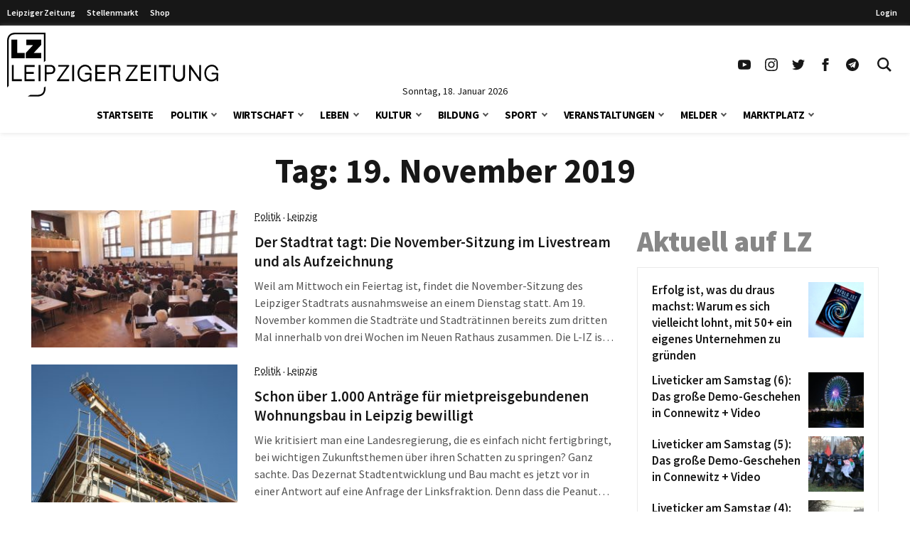

--- FILE ---
content_type: text/html; charset=UTF-8
request_url: https://www.l-iz.de/2019/11/19
body_size: 84445
content:
<!DOCTYPE html>
<html lang="de-DE">
<head>
	<meta charset="UTF-8">
	<meta name="viewport" content="width=device-width, initial-scale=1">
	<link rel="profile" href="http://gmpg.org/xfn/11">
	<link rel="pingback" href="https://www.l-iz.de/xmlrpc.php">
	<meta no-http-equiv="Content-Security-Policy" content="upgrade-insecure-requests">
		<meta name='robots' content='index, follow, max-image-preview:large, max-snippet:-1, max-video-preview:-1' />
<script>window._wca = window._wca || [];</script>
<script>
	function lzloadScript(u, i, async, defer, d) {
		if (!document.getElementById(i)) {
		var e = document.createElement("script");
		e.type = "text/javascript";
		e.id = i;
		e.src = u;
		if ( async ) {
			e.async = 1;
		}
		if ( defer ) {
			e.defer = 1;
			document.body.appendChild(e);
		} else {
			document.head.appendChild(e);
		}
		console.log(i + ' loaded');
		e.onload = function() {
			if (d) {
				lzloadScript(d[0], d[1], d[2], d[3], d[4] );
			}
		}
	}
}
</script>
		<script data-cmp-ab="2">
!function(){console.log("<~ v:1.4.2 ~>");var t=window.setInterval((function(){"function"==typeof __tcfapi&&(window.clearInterval(t),__tcfapi("addEventListener",2,(function(t,a){if("tcloaded"===t.eventStatus||"useractioncomplete"===t.eventStatus){window._taboola=window._taboola||[],_taboola.push({article:"auto"}),document.head;var e=document.createElement("script");e.type="text/plain",e.async=!0,e.className="cmplazyload",e.id="tb_loader_script",e.dataset.cmpSrc="https://cdn.taboola.com/libtrc/chemnitzerverlag/loader.js",e.dataset.cmpVendor="42",document.head.appendChild(e),window.performance.mark("tbl_ic")}})))}),50)}();
// !function(){console.log("<~ v:1.3.39 ~>");var e=window.setInterval((function(){"function"==typeof __tcfapi&&(window.clearInterval(e),__tcfapi("addEventListener",2,(function(e,t){if("tcloaded"===e.eventStatus||"useractioncomplete"===e.eventStatus){window._taboola=window._taboola||[],_taboola.push({article:"auto"});var a=document.head,n=document.createElement("script");n.type="text/plain",n.async=!0,n.className="cmplazyload",n.id="tb_loader_script",n.dataset.cmpSrc="https://cdn.taboola.com/libtrc/chemnitzerverlag/loader.js",n.dataset.cmpVendor="42",document.head.appendChild(n),window.performance.mark("tbl_ic");var r=document.createElement("script");r.type="text/javascript",r.async=!0,r.id="lzmedien_script",r.src="https://adserver.l-iz.de/live/www/delivery/asyncjs.php",a.insertBefore(r,a.firstElementChild);var c=document.createElement("link");c.href="https://adserver.l-iz.de/live/www/delivery/asyncjs.php",c.rel="preload",c.as="script",a.insertBefore(c,a.firstElementChild)}})))}),50)}();
</script>
				<script data-cmp-ab="2">
	window.ADNPM = window.ADNPM || {};ADNPM.cmd = ADNPM.cmd || [];
	ADNPM.pubAdUnits=[];
	var check_lznpm = window.setInterval(function () {
		if (typeof __tcfapi === "function") {
			window.clearInterval(check_lznpm);
			__tcfapi("addEventListener", 2, function (tcData, success) {
				if (
					tcData.eventStatus === "tcloaded" ||
					tcData.eventStatus === "useractioncomplete"
				) {
					console.log('lznpm');
					!(function (e, f, u, i) {
						if (!document.getElementById(i)) {
							e.type = "text/javascript";
							e.async = 1;
							e.id = i;
							e.src = u;
							f.parentNode.insertBefore(e, f);
							console.log('lznpm_loaded');
						}
					})(
						document.createElement("script"),
						document.getElementsByTagName("script")[0],
						"https://cdn.netpoint-media.de/1270781.js",
						"lznpm_script"
					);
				}
			});
		}
	}, 50);
	</script>
			<style id="theme-inline-style" type="text/css"></style>

	<!-- This site is optimized with the Yoast SEO plugin v23.6 - https://yoast.com/wordpress/plugins/seo/ -->
	<title>Alle Nachrichten vom 19. November 2019 &#183; Leipziger Zeitung</title><link rel="preload" data-rocket-preload as="font" href="https://www.l-iz.de/wp-content/themes/lz-child/fonts/source-sans-pro-v18-latin-regular.woff2" crossorigin><link rel="preload" data-rocket-preload as="font" href="https://www.l-iz.de/wp-content/themes/lz-child/fonts/source-sans-pro-v18-latin-600.woff2" crossorigin><link rel="preload" data-rocket-preload as="font" href="https://www.l-iz.de/wp-content/themes/lz-child/fonts/source-sans-pro-v18-latin-700.woff2" crossorigin><link rel="preload" data-rocket-preload as="font" href="https://www.l-iz.de/wp-content/themes/lz-child/fonts/source-sans-pro-v18-latin-900.woff2" crossorigin><style id="wpr-usedcss">*,:after,:before{border:0 solid #e5e7eb;box-sizing:border-box}html{-webkit-text-size-adjust:100%;-webkit-font-feature-settings:normal;font-feature-settings:normal;font-family:Graphik,sans-serif;font-variation-settings:normal;line-height:1.5;-moz-tab-size:4;-o-tab-size:4;tab-size:4}body{line-height:inherit;margin:0}h1,h2,h3,h4{font-size:inherit;font-weight:inherit}a{color:inherit;text-decoration:inherit}strong{font-weight:bolder}code{font-family:ui-monospace,SFMono-Regular,Menlo,Monaco,Consolas,'Liberation Mono','Courier New',monospace;font-size:1em}button,input,textarea{color:inherit;font-family:inherit;font-size:100%;font-weight:inherit;line-height:inherit;margin:0;padding:0}button{text-transform:none}[type=button],[type=reset],[type=submit],button{-webkit-appearance:button;background-color:transparent;background-image:none}progress{vertical-align:baseline}::-webkit-inner-spin-button,::-webkit-outer-spin-button{height:auto}[type=search]{-webkit-appearance:textfield;outline-offset:-2px}::-webkit-search-decoration{-webkit-appearance:none}::-webkit-file-upload-button{-webkit-appearance:button;font:inherit}figure,h1,h2,h3,h4,p{margin:0}ul{list-style:none;margin:0;padding:0}textarea{resize:vertical}input::-webkit-input-placeholder,textarea::-webkit-input-placeholder{color:#9ca3af;opacity:1}input:-ms-input-placeholder,textarea:-ms-input-placeholder{color:#9ca3af;opacity:1}input::-ms-input-placeholder,textarea::-ms-input-placeholder{color:#9ca3af;opacity:1}input::placeholder,textarea::placeholder{color:#9ca3af;opacity:1}[role=button],button{cursor:pointer}iframe,img,object,svg,video{display:block;vertical-align:middle}img,video{height:auto;max-width:100%}[hidden]{display:none}html{font-size:100%;scroll-behavior:smooth}body{color:#171717}.site,body{background-color:#fff}.site>p:last-child{margin-bottom:1.5rem}.site>*{margin-left:auto;margin-right:auto}.site>:not(.alignwide):not(.alignfull):not(.wp-block-group):not(.wp-block-pullquote):not(hr):not(.acontent):not(.aheader),.wp-block-group__inner-container>:not(.alignwide):not(.alignfull):not(.wp-block-group){max-width:1400px}.wp-block-group__inner-container>*{margin-left:auto;margin-right:auto}.acontent,.aheader{max-width:1192px}.site>:not(.alignfull):not(.nomarginx):not(.wp-block-group):not(.wp-block-group .wp-block-gallery){width:calc(100% - 2.5rem)}.site-wrap{display:-ms-flexbox;display:flex;-ms-flex-direction:column;flex-direction:column;min-height:100%}.site{-ms-flex:1 1 0%;flex:1 1 0%}@media screen and (min-width:600px) and (max-width:1280px){.site>:not(.alignfull):not(.nomarginx):not(.wp-block-group):not(.wp-block-group .wp-block-gallery){width:calc(100% - 1.25rem)}}@media (prefers-reduced-motion:reduce){html{scroll-behavior:auto}}@font-face{font-display:swap;font-family:'Source Sans Pro';font-style:normal;font-weight:400;src:url(https://www.l-iz.de/wp-content/themes/lz-child/fonts/source-sans-pro-v18-latin-regular.eot);src:local(""),url(https://www.l-iz.de/wp-content/themes/lz-child/fonts/source-sans-pro-v18-latin-regular.eot?#iefix) format("embedded-opentype"),url(https://www.l-iz.de/wp-content/themes/lz-child/fonts/source-sans-pro-v18-latin-regular.woff2) format("woff2"),url(https://www.l-iz.de/wp-content/themes/lz-child/fonts/source-sans-pro-v18-latin-regular.woff) format("woff"),url(https://www.l-iz.de/wp-content/themes/lz-child/fonts/source-sans-pro-v18-latin-regular.ttf) format("truetype"),url(https://www.l-iz.de/wp-content/themes/lz-child/fonts/source-sans-pro-v18-latin-regular.svg#SourceSansPro) format("svg")}@font-face{font-display:swap;font-family:'Source Sans Pro';font-style:normal;font-weight:600;src:url(https://www.l-iz.de/wp-content/themes/lz-child/fonts/source-sans-pro-v18-latin-600.eot);src:local(""),url(https://www.l-iz.de/wp-content/themes/lz-child/fonts/source-sans-pro-v18-latin-600.eot?#iefix) format("embedded-opentype"),url(https://www.l-iz.de/wp-content/themes/lz-child/fonts/source-sans-pro-v18-latin-600.woff2) format("woff2"),url(https://www.l-iz.de/wp-content/themes/lz-child/fonts/source-sans-pro-v18-latin-600.woff) format("woff"),url(https://www.l-iz.de/wp-content/themes/lz-child/fonts/source-sans-pro-v18-latin-600.ttf) format("truetype"),url(https://www.l-iz.de/wp-content/themes/lz-child/fonts/source-sans-pro-v18-latin-600.svg#SourceSansPro) format("svg")}@font-face{font-display:swap;font-family:'Source Sans Pro';font-style:normal;font-weight:700;src:url(https://www.l-iz.de/wp-content/themes/lz-child/fonts/source-sans-pro-v18-latin-700.eot);src:local(""),url(https://www.l-iz.de/wp-content/themes/lz-child/fonts/source-sans-pro-v18-latin-700.eot?#iefix) format("embedded-opentype"),url(https://www.l-iz.de/wp-content/themes/lz-child/fonts/source-sans-pro-v18-latin-700.woff2) format("woff2"),url(https://www.l-iz.de/wp-content/themes/lz-child/fonts/source-sans-pro-v18-latin-700.woff) format("woff"),url(https://www.l-iz.de/wp-content/themes/lz-child/fonts/source-sans-pro-v18-latin-700.ttf) format("truetype"),url(https://www.l-iz.de/wp-content/themes/lz-child/fonts/source-sans-pro-v18-latin-700.svg#SourceSansPro) format("svg")}@font-face{font-display:swap;font-family:'Source Sans Pro';font-style:normal;font-weight:900;src:url(https://www.l-iz.de/wp-content/themes/lz-child/fonts/source-sans-pro-v18-latin-900.eot);src:local(""),url(https://www.l-iz.de/wp-content/themes/lz-child/fonts/source-sans-pro-v18-latin-900.eot?#iefix) format("embedded-opentype"),url(https://www.l-iz.de/wp-content/themes/lz-child/fonts/source-sans-pro-v18-latin-900.woff2) format("woff2"),url(https://www.l-iz.de/wp-content/themes/lz-child/fonts/source-sans-pro-v18-latin-900.woff) format("woff"),url(https://www.l-iz.de/wp-content/themes/lz-child/fonts/source-sans-pro-v18-latin-900.ttf) format("truetype"),url(https://www.l-iz.de/wp-content/themes/lz-child/fonts/source-sans-pro-v18-latin-900.svg#SourceSansPro) format("svg")}body{font-family:'Source Sans Pro',system-ui,-apple-system,BlinkMacSystemFont,sans-serif}h1.has-background,h2.has-background,h3.has-background,h4.has-background{padding:.5rem 1rem}h1+p,h2+p,h3+p,h4+p{margin-top:.5rem}h1{font-size:24px;font-weight:700;line-height:1.1}h2{font-size:1.5rem;line-height:2rem}h3{font-size:1.25rem}h3,h4{line-height:1.75rem}h4{font-size:1.125rem}h2,h3,h4{font-weight:600;margin-bottom:.75rem}p{font-size:1.1rem;font-weight:400;-webkit-hyphens:auto;-ms-hyphens:auto;hyphens:auto;line-height:1.6;margin-bottom:.5rem;margin-top:1.5rem}p+p{margin-top:.5rem}p.has-background{padding:.5rem 1rem}p a{font-weight:500}.has-small-font-size{font-size:.75rem;line-height:1rem}.has-large-font-size{font-size:1.5rem;line-height:2rem}strong{font-weight:700}@media (min-width:782px){h1{font-size:30px}}@media (min-width:1019px){h1{font-size:35px}h2{font-size:1.875rem;line-height:2.25rem}h3{font-size:1.5rem;line-height:2rem}h4{font-size:1.25rem;line-height:1.75rem}p{margin-bottom:.75rem}p+p{margin-top:.75rem}h1.has-background,h2.has-background,h3.has-background,h4.has-background,p.has-background{padding:.75rem 1.25rem}.has-small-font-size{font-size:.875rem;line-height:1.25rem}.has-large-font-size{font-size:1.25rem;line-height:1.75rem}}@media (min-width:1280px){h1{font-size:41px}}.site-header{height:0;transition:top .2s}.site-header+*{margin-top:80px;will-change:margin}.site-header .navbar>div{background-color:#fff;margin:0;will-change:transform}.site-header .navbar .inner-wrap{will-change:height}.site-header.is-sticky{position:sticky;top:0;-webkit-transform:translateY(-200px);transform:translateY(-200px);z-index:100}.site-header.is-sticky.transition-on{transition:top .3s,-webkit-transform .3s;transition:transform .3s,top .3s;transition:transform .3s,top .3s,-webkit-transform .3s}.site-header.is-sticky.slidedown-sticky{-webkit-transform:translateY(0);transform:translateY(0)}@media (min-width:1019px){.site-header+*{margin-top:180px}.site-header.is-sticky .logo-wide{display:none}.site-header.is-sticky .logo-square{display:block}.site-header.is-sticky .section1{padding-top:5px}.site-header.is-sticky .sitename svg{height:50px;margin-top:-5px;width:auto}.site-header.is-sticky .navbar .inner-wrap,.site-header.is-sticky .navbar>div{height:60px}}.searchbar-wrapper{position:relative}.searchbar{background-color:#fff;box-shadow:0 0 2px 0 rgba(0,0,0,.11);min-width:700px;opacity:0;position:absolute;right:6px;top:85px;transition:visibility .3s,opacity .3s,top .3s,box-shadow .2s;visibility:hidden;z-index:199}.searchbar:focus-within{box-shadow:0 0 2px 0 rgba(0,0,0,.8)}.searchbar .search-form{border-width:0;margin-left:auto;margin-right:0;padding:20px;position:relative}.searchbar .search-form input{padding:0}.searchbar .search-form input:focus{outline:0}.searchbar .search-wrap{background:0 0;border:none;border-bottom:2px solid;border-radius:0;position:relative}.searchbar .search-wrap:focus-within{border:none;border-bottom:2px solid}.lz-sky,.lz-sky-right,.lz-sky-wrap{-ms-flex-align:center;align-items:center;display:-ms-flexbox;display:flex}.lz-sky-right{-ms-flex-positive:1;-ms-flex-pack:end;flex-grow:1;justify-content:flex-end}.lz-sky{-ms-flex-pack:justify;background-color:#171717;font-size:12px;font-weight:600;justify-content:space-between}.lz-sky,.sky-nav a{color:#fff}.sky-nav a{display:block;height:30px;line-height:30px;padding-left:.5rem;padding-right:.5rem}.sky-nav a.active,.sky-nav a:focus,.sky-nav a:hover{color:#fff}.lz-sky-wrap{margin-left:auto;margin-right:auto;max-width:1400px;padding-bottom:3px;padding-top:3px;width:calc(100% - 2.5rem)}.sky-nav ul{display:-ms-flexbox;display:flex}.leipziger a{padding-right:.5rem}.lrm-show-if-logged-in{display:none}@media (min-width:600px) and (max-width:1280px){.lz-sky-wrap{width:calc(100% - 1.25rem)}.lz-sky-right{padding-right:.5rem}}*{scroll-margin-top:90px}html#openhidden{height:100%;overflow:initial!important;width:100%}.logo-wide{display:none}.logo-wide svg{width:auto}.sitename{padding:6px 10px 6px 20px}.navbar{background:#fff;box-shadow:0 1px 6px 0 hsla(0,0%,81%,.5);margin-bottom:1rem;width:100%}.navbar .section1{align-items:center;display:flex;margin-left:auto;margin-right:auto;max-width:1400px;width:100%}.navbar .sitename,.navbar h1{font-size:1.25rem;font-weight:700;line-height:1.75rem;margin:0;text-decoration:none}.navbar .default-btn{display:block;padding:1rem}.section-middle{flex-grow:1}.section-stickymenu{display:none;text-align:center}.section-social{display:none}.section-social ul{display:flex}.section-social a{display:block;padding:10px}.section-social svg{height:auto;width:1.125rem}.section-date{display:flex;height:0;justify-content:center;position:relative;width:100%}.section-date span{font-size:.875rem;line-height:1;position:absolute;text-align:center;top:-15px}.menu-item,.menu-item-wrap{position:relative}.sub-menu{display:none}.sub-menu-arrow{align-items:center;display:block;justify-content:center;position:absolute;right:0;top:0}.sub-menu-arrow i{border-color:#525252;border-style:solid;border-width:0 2px 2px 0;display:inline-block;height:6px;position:relative;transform:rotate(45deg);transition:all .2s;width:6px}.is-magnifier svg{height:20px;width:20px}@media(min-width:600px){.sitename{padding-left:10px}}@media(max-width:1018px){.logo-square svg{height:52px;width:auto}.main-menu-is-open,.search-form-is-open{overflow:hidden}.main-menu-is-open .scrolltop,.search-form-is-open .scrolltop{display:none}.transition-is-active .section-menu,.transition-is-active .section-search{transition:all .3s}.sub-menu-arrow{align-items:center;display:flex;height:40px;justify-content:center;margin-right:10px;width:40px}.sub-menu-arrow i{border-color:#fff;border-width:0 1px 1px 0;height:10px;transform:rotate(-45deg);width:10px}.menu-item-has-children.open>.menu-item-wrap .sub-menu-arrow i{transform:rotate(45deg)}.section-header{display:flex;justify-content:flex-end}.close-btn{align-items:center;display:flex;height:70px;justify-content:center;visibility:hidden;width:70px}.close-btn:hover{color:#febe2b}.searchbar{display:none}.section-menu,.section-search{background:rgba(0,0,0,.73);background:linear-gradient(180deg,hsla(0,0%,6%,.84) 0,rgba(0,0,0,.72));color:#fff;height:100vh;position:absolute;top:0;width:100%;z-index:199}.section-search{transform:translateX(-100vw)}.section-search .search-form{padding:20px}.section-menu{transform:translateX(-100vw)}.main-menu-is-open .section-menu{transform:translateX(0)}.main-menu-is-open .section-menu .close-btn{visibility:visible}.search-form-is-open .section-search{transform:translateX(0)}.search-form-is-open .section-search .close-btn{visibility:visible}.header-menu{display:block;height:calc(100% - 70px);overflow-y:auto;padding:20px 20px 0;position:relative}.header-menu a:not(.sub-menu-arrow){color:#fff;display:block;margin-left:0}.header-menu li:hover>.menu-item-wrap .menu-item-link{color:#febe2b}.header-menu>li>.menu-item-wrap>a:not(.sub-menu-arrow){font-size:21px;font-weight:700;line-height:21px;padding:12px 30px 12px 12px}.header-menu>li:last-child{margin-bottom:150px}.header-menu>li li a:not(.sub-menu-arrow){font-size:16px;font-weight:400;line-height:19px;padding:9px 26px 9px 36px}}@media(min-width:1019px){.logo-wide,.section-social{display:block}.logo-square{display:none}.logo-wide svg{height:90px}.sitename{padding:0}.navbar .is-menu{display:none}.navbar .section1{padding-top:10px;width:calc(100% - 1.25rem)}.section-header{display:none}.section-menu{text-align:center}.is-sticky .section-date,.is-sticky .section-menu{display:none}.is-sticky .section-stickymenu{display:block}.menu-item-next{display:inline-flex;margin-left:7px;position:relative}.sub-menu-arrow.arrow-next{height:47px}.header-menu{display:inline-flex}.header-menu li.menu-item-has-children>.menu-item-wrap{align-items:flex-start;display:flex}.header-menu li.menu-item-has-children>.menu-item-wrap .menu-item-link{flex:1}.header-menu li:hover>.sub-menu{display:block}.header-menu>li{padding:0 12px}.header-menu>li>.menu-item-wrap{align-items:center}.header-menu>li>.menu-item-wrap>.menu-item-link{color:#000;font-size:15px;font-weight:700;letter-spacing:-.5px;line-height:51px;text-transform:uppercase}.sub-menu{background:#fff;box-shadow:0 0 1px 0 rgba(0,0,0,.14);font-size:11px;left:-4px;min-width:140px;padding:18px 0;position:absolute;top:auto;z-index:99}.sub-menu li{width:100%}.sub-menu li a{color:#919191;display:block;line-height:20px;padding:4px 26px;text-align:left;width:100%}.sub-menu li:hover a{background-color:rgba(76,64,132,.05);color:#7f0000}.section-search{display:none}.searchbar-wrapper{position:relative}.searchbar{box-shadow:0 0 2px 0 rgba(0,0,0,.11);min-width:700px;opacity:0;position:absolute;right:6px;top:85px;transition:all .3s;visibility:hidden;z-index:199}.searchbar .search-form{border-width:0;margin-left:auto;margin-right:0;padding:20px;position:relative}.searchbar .search-form:before{background-color:#fff;content:"";height:100%;left:0;position:absolute;top:0;width:100%}.searchbar .search-form input{padding:0}.searchbar .search-wrap{position:relative}.searchbar:before{border-color:transparent transparent #f6f6f6;border-style:solid;border-width:0 9.5px 10px;content:"";display:block;height:0;margin:0 auto;position:absolute;right:13px;top:-10px;width:0}.search-form-is-open .searchbar{opacity:1;top:60px;visibility:visible}.search-wrap{border-bottom:2px solid #444}}@media(max-width:1239px){.is-sticky .section-social{display:none}}@media(min-width:1281px){.navbar .section1{width:calc(100% - 2.5rem)}}.swiper{list-style:none;margin-left:auto;margin-right:auto;overflow:hidden;padding:0;position:relative;z-index:1}.swiper:not(.swiper-initialized) .swiper-wrapper{-ms-overflow-style:none;overflow-x:auto;scrollbar-width:none}.swiper:not(.swiper-initialized) .swiper-wrapper::-webkit-scrollbar{display:none}.swiper-wrapper{-webkit-transform:translateZ(0);transform:translateZ(0)}.swiper-wrapper{-webkit-box-sizing:content-box;box-sizing:content-box;display:-webkit-box;display:-ms-flexbox;display:flex;list-style-type:none;margin:0;padding:0;position:relative;-webkit-transition-property:-webkit-transform;transition-property:-webkit-transform;-o-transition-property:transform;transition-property:transform;transition-property:transform,-webkit-transform;width:100%;z-index:1}.swiper-slide{list-style-type:none;margin:0;padding:0;position:relative;-webkit-transition-property:-webkit-transform;transition-property:-webkit-transform;-o-transition-property:transform;transition-property:transform;transition-property:transform,-webkit-transform}.swiper:not(.swiper-initialized) .swiper-pagination{display:none}.swiper-pagination{font-size:0;height:6px;margin-left:auto;margin-right:auto;margin-top:2rem;overflow:hidden;text-align:center;white-space:nowrap}.acontent{margin-bottom:1.25rem}.aheader{margin-bottom:2rem;text-align:center}.aheader h1{font-size:1.875rem;font-weight:700;line-height:2.25rem;text-align:center}.aposts{padding-bottom:2.5rem}article h2{font-size:1.125rem;-webkit-hyphens:auto;-ms-hyphens:auto;hyphens:auto;line-height:1.2;margin:0}article p{color:#525252;margin-bottom:0}.info{margin:.75rem auto 1.25rem;max-width:56rem}.info p{color:#525252;font-family:Georgia,Palatino,Linotype,Times,'Times New Roman';font-size:.875rem;font-style:italic;line-height:1.25rem;margin-bottom:.5rem;margin-top:.5rem}@media (min-width:782px){.acontent{display:-ms-flexbox;display:flex}.aposts{-ms-flex:1 1 100%;flex:1 1 100%}.asidebar{-ms-flex:0 0 340px;flex:0 0 340px;margin-left:2rem}.asidebar>:first-child{margin-top:0}article h2{font-size:1.3rem;line-height:1.3}}@media (min-width:1019px){.aheader h1{font-size:3rem;line-height:1}}.lrm-form a.button,.lrm-form button,.lrm-form button[type=submit],.lrm-form input[type=submit]{color:#fff}.lrm-form a.button,.lrm-form button,.lrm-form button[type=submit],.lrm-form input[type=submit]{background-color:#2f889a}.lrm-user-modal-container .lrm-switcher a{background-color:#d2d8d8}.lrm-user-modal-container .lrm-switcher a{color:#809191}.sr-only{clip:rect(0,0,0,0);border-width:0;height:1px;margin:-1px;overflow:hidden;padding:0;position:absolute;white-space:nowrap;width:1px}.visible{visibility:visible}.absolute{position:absolute}.relative{position:relative}.ml-1{margin-left:.25rem}.line-clamp-4{-webkit-box-orient:vertical;-webkit-line-clamp:4;display:-webkit-box;overflow:hidden}.block{display:block}.flex{display:-ms-flexbox;display:flex}.grid{display:grid}.hidden{display:none}.h-10{height:2.5rem}.h-5{height:1.25rem}.w-5{width:1.25rem}.w-full{width:100%}.flex-1{-ms-flex:1 1 0%;flex:1 1 0%}.transform{-webkit-transform:translate(var(--tw-translate-x),var(--tw-translate-y)) rotate(var(--tw-rotate)) skewX(var(--tw-skew-x)) skewY(var(--tw-skew-y)) scaleX(var(--tw-scale-x)) scaleY(var(--tw-scale-y));transform:translate(var(--tw-translate-x),var(--tw-translate-y)) rotate(var(--tw-rotate)) skewX(var(--tw-skew-x)) skewY(var(--tw-skew-y)) scaleX(var(--tw-scale-x)) scaleY(var(--tw-scale-y))}.items-center{-ms-flex-align:center;align-items:center}.justify-center{-ms-flex-pack:center;justify-content:center}.bg-white{background-color:#fff}.px-2{padding-left:.5rem;padding-right:.5rem}.py-1{padding-bottom:.25rem;padding-top:.25rem}.text-base{font-size:1rem;line-height:1.6}.font-medium{font-weight:500}.italic{font-style:italic}.text-black-800{color:#262626}.transition-colors{transition-duration:.15s;transition-property:color,background-color,border-color,text-decoration-color,fill,stroke;transition-timing-function:cubic-bezier(.4,0,.2,1)}.has-white-color{color:#fff}.has-black-background-color{background-color:#171717}.wp-block-image{margin-bottom:1.5rem;margin-top:1.5rem}.wp-block-image figure{display:table}.wp-block-image figure img{width:unset}.wp-block-image .alignleft{float:left;margin-bottom:.5rem;margin-right:1rem;margin-top:.25rem}.wp-block-image.alignfull{width:100%}.wp-block-image.alignfull:not(.is-style-rounded) img{border-radius:0}.wp-block-image~.wp-block-image{clear:both}.wp-block-image.size-full img{width:100%}div.wp-block-image+h1,div.wp-block-image+h2,div.wp-block-image+h3,div.wp-block-image+h4,div.wp-block-image+p{margin-top:0}p+.wp-block-image>.alignleft{margin-top:.25rem}[type=date],[type=number],[type=password],[type=search],[type=text],[type=time],[type=url],textarea{background-color:#fff;border:1px solid #d1d5db;color:#374151;font-size:1rem;line-height:1.6;max-width:100%;padding:.5rem .75rem .75rem}[type=submit]{background-color:#171717;color:#fff;cursor:pointer;font-size:.875rem;font-weight:300;line-height:1.25rem;padding:.75rem 1.5rem;text-transform:uppercase;transition-duration:.15s;transition-property:color,background-color,border-color,text-decoration-color,fill,stroke;transition-timing-function:cubic-bezier(.4,0,.2,1)}[type=submit]:hover{background-color:#7f0000}[type=submit]:disabled{cursor:not-allowed;opacity:.5}.menu-item-has-children>.menu-item-link{padding-right:50px}.search-wrap:focus-within{border-color:#404040}.search-wrap input{background-color:transparent;border-width:0;padding:.75rem}.search-wrap input:focus-visible{outline:transparent solid 2px;outline-offset:2px}.site-wrap{position:relative;z-index:2}.scrolltop{-ms-flex-align:center;-ms-flex-pack:center;align-items:center;background-color:#7f0000;bottom:1rem;display:none;justify-content:center;position:fixed;right:1rem;z-index:50}.scrolltop a{color:#fff;padding:.5rem}.scrolltop a:hover{color:#fff}.scrolltop.active{display:-ms-flexbox;display:flex}.hover\:text-lzRed:hover{color:#7f0000}@media (min-width:782px){.sticky__inner{position:sticky;transition:top .5s}.sticky__inner>:first-child{margin-top:0}.sticky__inner>:last-child{margin-bottom:0}}@media (max-width:1018px){h1,h2,h3,h4,p{word-wrap:break-word}.site-wrap{transition-duration:.4s;transition-property:-webkit-transform;transition-property:transform;transition-property:transform,-webkit-transform}}@media (max-width:420px){.wp-block-image .alignleft{margin-right:.75rem;margin-top:0;max-width:200px}}@media (max-width:375px){.wp-block-image .alignleft{max-width:160px}}.sb-box-wrap{margin-bottom:1.5rem;margin-top:1.5rem}.sb-box-wrap article{margin-bottom:.75rem}.sb-box-wrap article:last-child{margin-bottom:.25rem}.sb-box-wrap article:last-child h3,.sb-box-wrap article:last-child h4{margin-bottom:0}.sb-box-border{border:1px solid #eaeaea;padding:20px}.sb-box-heading{color:#878787;font-size:40px;font-weight:900;line-height:1;margin-bottom:1rem;margin-top:0}.sb-post-title{-ms-flex:1 0 calc(100% - 85px);flex:1 0 calc(100% - 85px)}.sb-box h3,.sb-box h4{font-size:17px;font-weight:600;-webkit-hyphens:auto;-ms-hyphens:auto;hyphens:auto;line-height:1.4;margin-top:.5rem;word-break:break-word}.sb-box.flex h3,.sb-box.flex h4{margin:0}.sb-box.flex .post-thumbnail{padding-left:7px}.sb-box:hover a{color:#7f0000}.sb-box img{width:100%}@media (min-width:1400px){.sb-box-wrap{margin-bottom:2rem;margin-top:2rem}.sb-box-heading{font-size:40px;margin-bottom:1rem}}img#wpstats{display:none}.ai-viewports{--ai:1}.ai-viewport-3{display:none!important}.ai-viewport-2{display:none!important}.ai-viewport-1{display:inherit!important}@media (min-width:768px) and (max-width:979px){.ai-viewport-1{display:none!important}.ai-viewport-2{display:inherit!important}}@media (max-width:767px){.ai-viewport-1{display:none!important}.ai-viewport-3{display:inherit!important}}.ai-rotate{position:relative}.ai-rotate-hidden{visibility:hidden}.ai-rotate-hidden-2{position:absolute;top:0;left:0;width:100%;height:100%}.ai-fallback,.ai-ip-data,.ai-list-block,.ai-list-block-filter,.ai-list-block-ip,.ai-list-data{visibility:hidden;position:absolute;width:50%;height:1px;top:-1000px;z-index:-9999;margin:0!important}.ai-fallback,.ai-ip-data,.ai-list-data{min-width:1px}body:not(.logged-in) .lrm-show-if-logged-in{display:none!important}body:not(.logged-in) [class*=lrm-show-if-logged-in]{display:none!important}p.has-background{padding:1.25em 2.375em}:where(p.has-text-color:not(.has-link-color)) a{color:inherit}.social-links{display:flex;margin:1rem 0}.social-links a{align-items:center;color:inherit;display:flex;height:40px;justify-content:center;margin-right:3px;width:40px}.social-links a:last-child{margin:0}.social-links svg{height:auto;width:20px}.kf-menu-list{list-style:none;margin-bottom:.25rem;margin-top:.25rem;padding:0}.kf-menu-list li{margin:0;padding:0}.kf-menu-list li ul{list-style:none;margin:0;padding:0}.kf-menu-list li ul li{margin:0;padding:0}.kf-menu-list a{color:inherit;display:block;line-height:2;padding:0}@media(min-width:784px){.kf-menu-list a{line-height:1.8}}.wp-block-columns{align-items:normal!important;box-sizing:border-box;display:flex;flex-wrap:wrap!important}@media (min-width:782px){.wp-block-columns{flex-wrap:nowrap!important}}.wp-block-columns.are-vertically-aligned-top{align-items:flex-start}@media (max-width:781px){.wp-block-columns:not(.is-not-stacked-on-mobile)>.wp-block-column{flex-basis:100%!important}}@media (min-width:782px){.wp-block-columns:not(.is-not-stacked-on-mobile)>.wp-block-column{flex-basis:0;flex-grow:1}.wp-block-columns:not(.is-not-stacked-on-mobile)>.wp-block-column[style*=flex-basis]{flex-grow:0}.wp-block-columns:not(.is-not-stacked-on-mobile)>.wp-block-column>:first-child{margin-top:0}.wp-block-columns:not(.is-not-stacked-on-mobile)>.wp-block-column:not(:first-child){margin-left:1.5rem}}:where(.wp-block-columns){margin-bottom:1.75em}:where(.wp-block-columns.has-background){padding:1.25em 2.375em}.wp-block-column{flex-grow:1;min-width:0;overflow-wrap:break-word;word-break:break-word}.wp-block-column.is-vertically-aligned-top{align-self:flex-start}.wp-block-column.is-vertically-aligned-top{width:100%}.wp-block-group{box-sizing:border-box}.wp-block-group:after{clear:both;content:"";display:table}.wp-block-group{padding-left:1.5rem;padding-right:1.5rem}.wp-block-group.alignfull{width:100%}.wp-block-group.has-background{padding-bottom:1.5rem;padding-top:1.5rem}.wp-block-group.has-background>.wp-block-group__inner-container>.wp-block-image>*{margin-top:0}.wp-block-group__inner-container{width:100%}.wp-block-group__inner-container:not(.alignleft):not(.alignright){margin-left:auto;margin-right:auto}.wp-block-group__inner-container>:first-child{margin-top:0}.wp-block-group__inner-container .wp-block-image:last-child>figure,.wp-block-group__inner-container>:last-child{margin-bottom:0}p+.wp-block-group{margin-top:1.5rem}.wp-container-core-columns-is-layout-1.wp-container-core-columns-is-layout-1{flex-wrap:nowrap}.lrm-user-modal{position:fixed;top:0;left:0;width:100%;height:100%;background:rgba(52,54,66,.9);z-index:999999;overflow-y:auto;cursor:pointer;visibility:hidden;opacity:0;-webkit-transition:opacity .3s,visibility .3s;-moz-transition:opacity .3s,visibility .3s;transition:opacity .3s,visibility .3s}.lrm-user-modal.is-visible{visibility:visible!important;opacity:1}.lrm-user-modal.is-visible .lrm-user-modal-container{-webkit-transform:translateY(0);-moz-transform:translateY(0);-ms-transform:translateY(0);-o-transform:translateY(0);transform:translateY(0)}ul.lrm-switcher{list-style:none!important;list-style-type:none!important;padding:0!important;margin:0!important}.lrm-user-modal-container-inner{background:#fff}.lrm-user-modal-container{position:relative;width:98%;max-width:540px;margin:3em auto 4em;cursor:auto;-webkit-transform:translateY(-30px);-moz-transform:translateY(-30px);-ms-transform:translateY(-30px);-o-transform:translateY(-30px);transform:translateY(-30px);-webkit-transition-property:-webkit-transform;-moz-transition-property:-moz-transform;transition-property:transform;-webkit-transition-duration:.3s;-moz-transition-duration:.3s;transition-duration:.3s}.lrm-user-modal-container .lrm-switcher:after{content:"";display:table;clear:both}.lrm-user-modal-container ul.lrm-switcher li{text-align:center;margin:0!important;padding:0!important;list-style-type:none!important}.lrm-user-modal-container .lrm-switcher.-is-not-login-only li{width:50%;float:left}.lrm-user-modal-container .lrm-switcher a{display:block!important;width:100%;height:50px;line-height:50px;text-decoration:none!important;box-shadow:none!important;border:none!important}@media only screen and (min-width:600px){.lrm-user-modal-container{width:90%}.lrm-user-modal-container .lrm-user-modal-container{margin:4em auto}.lrm-user-modal-container .lrm-switcher a{height:70px;line-height:70px}.lrm-form .fieldset .lrm-form .fieldset{margin:2em 0!important}}.lrm-switch-to-link:before{line-height:1;content:"";display:inline-block;overflow:hidden;vertical-align:middle;margin-right:3px;height:24px}.lrm-form{padding:1.4em 0 0!important;margin:0}.lrm-btn-style--full-width .lrm-form{padding-bottom:0!important}.lrm-form .fieldset{position:relative;margin:0 0 1.4em;padding:0 5px!important;clear:both}#buddypress .lrm-form #register-page,.lrm-form #buddypress #register-page,.lrm-form .fieldset--default,.lrm-form .gform_wrapper,.lrm-form .gform_wrapper ul.gform_fields li.gfield,.lrm-form .lrm-fieldset-wrap{padding:0 1.4em!important}.lrm-form .fieldset--full-width{margin-bottom:0!important}.lrm-form label{font-size:14px}.lrm-form.--registration-done{padding-bottom:1em!important}.lrm-form.--registration-done>div:not(.lrm-form-message-wrap){display:none}.lrm-form [placeholder]:focus::-webkit-input-placeholder{-webkit-transition:opacity 1s 1s;transition:opacity 1s 1s ease;opacity:0;color:inherit}.fieldset--login{display:none}.lrm-form .lrm-image-replace,.lrm-form label.image-replace{display:inline-block;position:absolute;left:15px;top:50%;bottom:auto;-webkit-transform:translateY(-50%);-moz-transform:translateY(-50%);-ms-transform:translateY(-50%);-o-transform:translateY(-50%);transform:translateY(-50%);height:21px;width:22px;overflow:hidden;color:#d2d8d8;white-space:nowrap;text-shadow:none;background-repeat:no-repeat;background-position:50% 0;padding:0!important}.lrm-font-svg .lrm-form .lrm-image-replace,.lrm-font-svg .lrm-form label.image-replace{height:20px;color:transparent}[dir=rtl] .lrm-form .lrm-image-replace,[dir=rtl] .lrm-form label.image-replace,[lang=ar] .lrm-form .lrm-image-replace,[lang=ar] .lrm-form label.image-replace{right:15px;left:auto}.lrm-form input,.lrm-form select{margin:0;padding:0;font-size:16px;font-weight:300;height:auto!important}.lrm-form button.full-width,.lrm-form input.full-width,.lrm-form select.full-width{width:100%!important;box-sizing:border-box}.lrm-form button.has-padding,.lrm-form input.has-padding,.lrm-form select.has-padding{padding:12px 20px 12px 50px}[dir=rtl] .lrm-form button.has-padding,[dir=rtl] .lrm-form input.has-padding,[dir=rtl] .lrm-form select.has-padding,[lang=ar] .lrm-form button.has-padding,[lang=ar] .lrm-form input.has-padding,[lang=ar] .lrm-form select.has-padding{padding:12px 50px 12px 20px}.lrm-form input.has-border,.lrm-form select.has-border{-webkit-appearance:none;-moz-appearance:none;-ms-appearance:none;-o-appearance:none;appearance:none}.lrm-form input.has-border:focus,.lrm-form select.has-border:focus{outline:0}.lrm-form input[type=password]{padding-right:65px}.lrm-form #buddypress input[type=submit],.lrm-form .gform_wrapper input.gform_button[type=submit],.lrm-form a.button,.lrm-form button[type=submit],.lrm-form input[type=submit]{cursor:pointer;background:#2f889a;color:#fff;font-weight:700;border:none;-webkit-appearance:none;-moz-appearance:none;-ms-appearance:none;-o-appearance:none;appearance:none;height:auto;border-radius:5px;width:100%!important}.lrm-btn-style--full-width .lrm-form #buddypress input[type=submit],.lrm-btn-style--full-width .lrm-form .gform_wrapper input.gform_button[type=submit],.lrm-btn-style--full-width .lrm-form a.button,.lrm-btn-style--full-width .lrm-form button[type=submit],.lrm-btn-style--full-width .lrm-form input[type=submit]{border-radius:0}.lrm-form a.button,.lrm-form button{font-size:16px;padding:8px 5px}.lrm-form #buddypress input[type=submit],.lrm-form button[type=submit],.lrm-form input[type=submit]{font-size:20px;padding:16px 5px}.no-touch .lrm-form button[type=submit]:focus,.no-touch .lrm-form button[type=submit]:hover,.no-touch .lrm-form input[type=submit]:focus,.no-touch .lrm-form input[type=submit]:hover{background:#3599ae;outline:0}.lrm-form .hide-password{display:inline-block;position:absolute;left:15px;top:50%;bottom:auto;-webkit-transform:translateY(-50%);-moz-transform:translateY(-50%);-ms-transform:translateY(-50%);-o-transform:translateY(-50%);transform:translateY(-50%);height:21px;width:22px;overflow:hidden;color:#d2d8d8;white-space:nowrap;text-shadow:none;background-repeat:no-repeat;background-position:50% 0;left:unset;border-left:1px solid #000;font-size:14px;font-size:.875rem;cursor:pointer;background-position:center;padding:10px 12px;right:5px}.lrm-font-svg .lrm-form .hide-password{height:20px;color:transparent}[dir=rtl] .lrm-form .hide-password,[lang=ar] .lrm-form .hide-password{right:15px;left:auto}[dir=rtl] .lrm-form .hide-password,[lang=ar] .lrm-form .hide-password{left:0;right:unset;border-right:1px solid #000;border-left:none}.lrm-form .lrm-error-message{display:inline-block;position:absolute;left:-5px;bottom:-35px;background:rgba(215,102,102,.9);padding:.8em;z-index:2;color:#fff;font-size:13px;font-size:.8125rem;border-radius:.25em;pointer-events:none;visibility:hidden;opacity:0;-webkit-transition:opacity .2s 0,visibility 0 .2s;-moz-transition:opacity .2s 0,visibility 0 .2s;transition:opacity .2s 0,visibility 0 .2s}.lrm-form .lrm-error-message::after{content:"";position:absolute;left:22px;bottom:100%;height:0;width:0;border-left:8px solid transparent;border-right:8px solid transparent;border-bottom:8px solid rgba(215,102,102,.9)}.lrm-form .lrm-error-message.is-visible{opacity:1;visibility:visible;-webkit-transition:opacity .2s 0,visibility 0 0;-moz-transition:opacity .2s 0,visibility 0 0;transition:opacity .2s 0,visibility 0 0}.lrm-form-message{padding:.35em 0 .3em .7em;font-size:14px;font-size:16px;line-height:1.4;text-align:left;margin:5px 0 0;border-left:4px solid #6d6d6d}@media only screen and (min-width:600px){#buddypress .lrm-form #register-page .lrm-form .fieldset,.lrm-form #buddypress #register-page .lrm-form .fieldset,.lrm-form .fieldset--default .lrm-form .fieldset,.lrm-form .gform_wrapper .lrm-form .fieldset,.lrm-form .gform_wrapper ul.gform_fields li.gfield .lrm-form .fieldset,.lrm-form .lrm-fieldset-wrap .lrm-form .fieldset{padding:0 2em!important}.lrm-form button.has-padding button.has-padding,.lrm-form button.has-padding input.has-padding,.lrm-form input.has-padding button.has-padding,.lrm-form input.has-padding input.has-padding,.lrm-form select.has-padding button.has-padding,.lrm-form select.has-padding input.has-padding{padding:16px 20px 16px 50px!important}.lrm-form button.has-padding #buddypress input[type=submit],.lrm-form button.has-padding button[type=submit],.lrm-form button.has-padding input[type=submit],.lrm-form input.has-padding #buddypress input[type=submit],.lrm-form input.has-padding button[type=submit],.lrm-form input.has-padding input[type=submit],.lrm-form select.has-padding #buddypress input[type=submit],.lrm-form select.has-padding button[type=submit],.lrm-form select.has-padding input[type=submit]{padding:16px 0!important}.lrm-form-message .lrm-form-message{padding:.6em 0 .5em 1em}}.lrm-form-message:empty{display:none}.lrm-form-message.lrm-is-error{border-left-color:#dc3232}[dir=rtl] .lrm-form-message.lrm-is-error,[lang=ar] .lrm-form-message.lrm-is-error{border-left-color:transparent;border-right-color:#dc3232}[dir=rtl] .lrm-form-message,[lang=ar] .lrm-form-message{border-right:4px solid #6d6d6d;border-left:none;padding:.35em .3em 0 .7em}p.lrm-form-bottom-message{position:absolute;width:100%;left:0;bottom:-32px;text-align:center;font-size:14px;margin:0!important}.lrm-user-modal p.lrm-form-bottom-message a{color:#fff;text-decoration:underline}.lrm-close-form{display:block;position:absolute;width:40px;height:40px;right:0;top:-40px;background:url("https://www.l-iz.de/wp-content/plugins/ajax-login-and-registration-modal-popup-pro/free/assets/img/cd-icon-close.svg") center center no-repeat;text-indent:100%;white-space:nowrap;overflow:hidden;text-align:center}.lrm-inline .lrm-close-form{display:none!important}.lrm-reset-password-section,.lrm-signin-section,.lrm-signup-section{display:none}.lrm-reset-password-section.is-selected,.lrm-signin-section.is-selected,.lrm-signup-section.is-selected{display:block}.lrm-inline p.lrm-form-bottom-message a{color:inherit}.lrm-button-loader{text-align:center;width:60px;height:22px;x-display:none;overflow:hidden;color:#fff;display:inline-block;line-height:1;vertical-align:middle}.lrm-button-loader svg{width:100%;height:100%}html.html-has-lrm{overflow:auto!important}.lrm-position-relative{position:relative}.clearfix:after,.lrm-clearfix:after{display:table;content:"";clear:both}.lrm-col{position:relative;margin:0 0 1.4em}.lrm-row{margin:1.4em 0}@media only screen and (min-width:600px){.lrm-col-1-2,.lrm-col-half-width{width:50%}.lrm-col-1-3{width:33.333%}.lrm-col-2-3{width:66.666%}.lrm-col-1-4{width:25%}.lrm-col{float:left;clear:none;padding:0 5px!important}.lrm-row{margin:1.4em 0}}.lrm-integrations label{font-weight:700}.lrm-form .lrm-integrations input[type=date],.lrm-form .lrm-integrations input[type=email],.lrm-form .lrm-integrations input[type=number],.lrm-form .lrm-integrations input[type=password],.lrm-form .lrm-integrations input[type=tel],.lrm-form .lrm-integrations input[type=text],.lrm-form .lrm-integrations input[type=url],.lrm-form .lrm-integrations select,.lrm-form .lrm-integrations textarea{border:1px solid #d2d8d8;-webkit-appearance:none;-moz-appearance:none;-ms-appearance:none;-o-appearance:none;appearance:none;width:100%!important;box-sizing:border-box;padding:12px 20px;font-size:16px}.lrm-form .lrm-integrations input[type=date]:focus,.lrm-form .lrm-integrations input[type=email]:focus,.lrm-form .lrm-integrations input[type=number]:focus,.lrm-form .lrm-integrations input[type=password]:focus,.lrm-form .lrm-integrations input[type=tel]:focus,.lrm-form .lrm-integrations input[type=text]:focus,.lrm-form .lrm-integrations input[type=url]:focus,.lrm-form .lrm-integrations textarea:focus .lrm-form .lrm-integrations select:focus{border-color:#343642;box-shadow:0 0 5px rgba(52,54,66,.1);outline:0}.lrm-form .acf-field{text-align:left}.lrm-form .acf-input-append,.lrm-form .acf-input-prepend{padding:13px 7px}.lrm-form input.has-error{border:1px solid #d76666}.lrm-integrations{text-align:center}.lrm-integrations,.lrm-integrations label,.lrm-integrations p{font-size:16px}.lrm-integrations br{display:none;text-align:center}.lrm-pass-strength-result{background-color:#eee;border:1px solid #ddd;color:#23282d;margin:1px 5px 5px 1px;padding:3px 5px;text-align:center;width:25em;opacity:0;display:none;width:100%}.lrm-pass-strength-result[data-status]{display:inline-block}.lrm-pass-strength-result[data-status=short]{background-color:#f1adad;border-color:#e35b5b;opacity:1}.lrm-pass-strength-result[data-status=bad]{background-color:#fbc5a9;border-color:#f78b53;opacity:1}.lrm-pass-strength-result[data-status=good]{background-color:#ffe399;border-color:#ffc733;opacity:1}.lrm-pass-strength-result[data-status=strong]{background-color:#c1e1b9;border-color:#83c373;opacity:1}.lrm-pass-strength-result[data-status=empty]{display:none}.lrm-integrations .cptch_input{padding:6px 8px;font-size:16px!important}.wp-social-login-provider-list img{display:inline-block}#jetpack-sso-wrap{margin-top:10px}a.jetpack-sso{display:block;width:100%;text-align:center;text-decoration:none}.jetpack-sso-or{margin-bottom:16px;position:relative;text-align:center}.jetpack-sso-or:before{background:#e5e5e5;content:"";height:1px;position:absolute;left:0;top:50%;width:100%}.jetpack-sso-or span{background:#fff;color:#777;position:relative;padding:0 8px;text-transform:uppercase}.jetpack-sso.button{height:36px;line-height:34px;float:none;margin-bottom:16px;position:relative;width:100%}.jetpack-sso.button>span{position:relative;padding-left:30px}.jetpack-sso.button .genericon-wordpress{position:absolute;left:0;top:-3px;font-size:24px}@media screen and (max-width:782px){.jetpack-sso.button{line-height:22px}}.lrm-signup-section .um-button.um-alt{display:none}.lrm-signup-section .um-col-alt .um-right.um-half{display:none}.lrm-signup-section .um-col-alt .um-half{width:100%}.lrm-signup-section .um-register.um{max-width:unset!important;margin-bottom:0}.lrm-signup-section #um-submit-btn{width:100%!important}.lrm-signup-section .um-form{padding:0 1.4em!important}@media only screen and (min-width:600px){.lrm-signup-section .um-form{padding:0 2em!important}}.lrm-signup-section .um-field{margin-top:15px}@media (min-height:33.875em){.um .picker--opened .picker__frame{top:50%}}.lrm-grecaptcha>div{margin:auto}.lrm-form .lrm-math-captcha-wrap{padding:5px 0;text-align:center}.lrm-form .lrm-math-captcha-wrap input.has-border{width:64px!important;text-align:center}.lrm-form .lrm-math-captcha-wrap input.has-border[disabled]{color:gray}.lrm-user-modal-container .lrm-form .lrm-math-captcha-wrap input.lrm-match-value{font-weight:700}.lrm-form .lrm-math-captcha-wrap .lrm-math-captcha-label{font-weight:700}.lrm-form .rcp_form label{text-align:left}.lrm-integrations .mc4wp-checkbox{text-align:left}.lrm-integrations .mc4wp-checkbox label span{position:relative;padding-left:29px;cursor:pointer;font-weight:400;font-size:14px;color:grey;line-height:17px;display:inline-block}.lrm-integrations .mc4wp-checkbox label input[type=checkbox]{display:none}.lrm-integrations .mc4wp-checkbox label input[type=checkbox]:checked+span:after{border-color:#0b76ef;background:#0b76ef}.lrm-integrations .mc4wp-checkbox label input[type=checkbox]:checked+span:before{content:"";display:block;position:absolute;top:50%;margin-top:-8px;left:9px;width:5px;height:11px;transform:rotate(40deg);border:solid #fff;border-width:0 2px 2px 0;z-index:1}.lrm-integrations .mc4wp-checkbox label span:after{content:"";display:block;position:absolute;top:50%;margin-top:-12px;left:0;width:20px;height:20px;border:2px solid #e8e8eb;border-radius:3px}.lrm-signup-section .ginput_container_password button{color:#000!important}.lrm-signup-section .gform_wrapper .gform_footer{text-align:center}.lrm-signup-section .gform_wrapper .gform_ajax_spinner{padding:0;display:inline-block}@media only screen and (min-width:641px){.lrm-signup-section .gform_wrapper.gform_validation_error .gform_body ul li.gfield.gfield_error:not(.gf_left_half):not(.gf_right_half){max-width:100%!important}}.lrm-signup-section .gform_confirmation_message{font-size:24px;margin:20px 0;padding:0 1.4em!important}.lrm-nice-checkbox{position:absolute;z-index:-1;opacity:0;-webkit-appearance:none}.lrm-nice-checkbox__label{position:relative;padding-left:27px;font-size:14px;vertical-align:middle;margin:13px 0 3px;display:block;font-weight:400;line-height:20px}body.rtl .lrm-nice-checkbox__label{padding-right:27px;padding-left:0}.lrm-nice-checkbox__indicator{position:absolute;top:0;left:0;width:20px;height:20px;background:#e6e6e6}body.rtl .lrm-nice-checkbox__indicator{left:unset;right:0}.lrm-nice-checkbox__label .lrm-nice-checkbox__indicator{background:0 0;border:2px solid #e8e8eb;border-radius:3px}.lrm-nice-checkbox__label input:checked~.lrm-nice-checkbox__indicator{background:#0b76ef;border-color:#0b76ef}.lrm-nice-checkbox__label input:checked:focus~.lrm-nice-checkbox__indicator,.lrm-nice-checkbox__label:hover input:not([disabled]):checked~.lrm-nice-checkbox__indicator{background:#0b76ef}.lrm-nice-checkbox__label input:disabled~.lrm-nice-checkbox__indicator{pointer-events:none;opacity:.6;background:#e6e6e6}.lrm-nice-checkbox__indicator:after{position:absolute;display:none;content:""}.lrm-nice-checkbox__label input:checked~.lrm-nice-checkbox__indicator:after{display:block}.lrm-nice-checkbox__label .lrm-nice-checkbox__indicator:after{top:0;left:5px;width:5px;height:11px;transform:rotate(40deg);border:solid #fff;border-width:0 2px 2px 0}.lrm-font-icomoon .lrm-ficon-user:before{content:"\e904"}.lrm-font-material .lrm-ficon-user:before{content:"\e901"}.lrm-font-fa4 .lrm-ficon-user:before{content:"\f007"}.lrm-font-fa5-free .lrm-ficon-user:before{content:"\f007"}.lrm-font-icomoon .lrm-ficon-eye:before{content:"\e902"}.lrm-font-material .lrm-ficon-eye:before{content:"\e8f4"}.lrm-font-fa4 .lrm-ficon-eye:before{content:"\f06e"}.lrm-font-fa5-free .lrm-ficon-eye:before{content:"\f06e"}.lrm-font-icomoon .lrm-ficon-eye-blocked:before{content:"\e901"}.lrm-font-material .lrm-ficon-eye-blocked:before{content:"\e8f5"}.lrm-font-fa4 .lrm-ficon-eye-blocked:before{content:"\f070"}.lrm-font-fa5-free .lrm-ficon-eye-blocked:before{content:"\f070"}.lrm-font-icomoon .lrm-ficon-key:before{content:"\e903"}.lrm-font-material .lrm-ficon-key:before{content:"\e0da"}.lrm-font-fa4 .lrm-ficon-key:before{content:"\f13e"}.lrm-font-fa5-free .lrm-ficon-key:before{content:"\f084"}.lrm-font-icomoon .lrm-ficon-lock:before{content:"\e900"}.lrm-font-material .lrm-ficon-lock:before{content:"\e897"}.lrm-font-fa4 .lrm-ficon-lock:before{content:"\f023"}.lrm-font-fa5-free .lrm-ficon-lock:before{content:"\f023"}.lrm-font-icomoon .lrm-ficon-mail:before{content:"\e906"}.lrm-font-material .lrm-ficon-mail:before{content:"\e0e1"}.lrm-font-fa4 .lrm-ficon-mail:before{content:"\f003"}.lrm-font-fa5-free .lrm-ficon-mail:before{content:"\f0e0"}.lrm-font-icomoon .lrm-ficon-login:before{content:"\e908"}.lrm-font-material .lrm-ficon-login:before{content:"\e879"}.lrm-font-fa4 .lrm-ficon-login:before{content:"\f090"}.lrm-font-fa5-free .lrm-ficon-login:before{content:"\f2f6"}.lrm-font-icomoon .lrm-ficon-register:before{content:"\e907"}.lrm-font-material .lrm-ficon-register:before{content:"\e7fe"}.lrm-font-fa4 .lrm-ficon-register:before{content:"\f234"}.lrm-font-fa5-free .lrm-ficon-register:before{content:"\f234"}.lrm-font-icomoon .lrm-ficon-close:before{content:"\e914"}.lrm-font-material .lrm-ficon-close:before{content:"\e902"}.lrm-font-fa4 .lrm-ficon-close:before{content:"\e901"}.lrm-font-fa5-free .lrm-ficon-close:before{content:"\f00d"}.lrm-font-icomoon .lrm-ficon-phone:before{content:"\e90a"}.lrm-font-material .lrm-ficon-phone:before{content:"\e0cd"}.lrm-font-fa4 .lrm-ficon-phone:before{content:"\f095"}.lrm-font-fa5-free .lrm-ficon-phone:before{content:"\f095"}.lrm-font-icomoon .lrm-ficon-mobile-phone:before{content:"\e909"}.lrm-font-material .lrm-ficon-mobile-phone:before{content:"\e324"}.lrm-font-fa4 .lrm-ficon-mobile-phone:before{content:"\f10b"}.lrm-font-fa5-free .lrm-ficon-mobile-phone:before{content:"\f3cd"}.lrm-ficon-mobile-phone:before{top:1px;position:relative}.lrm-font-icomoon .lrm-ficon-location:before{content:"\e90d"}.lrm-font-material .lrm-ficon-location:before{content:"\e568"}.lrm-font-fa4 .lrm-ficon-location:before{content:"\f041"}.lrm-font-fa5-free .lrm-ficon-location:before{content:"\f3c5"}.lrm-ficon-location:before{top:1px;position:relative}.lrm-font-icomoon .lrm-ficon-map:before{content:"\e90b"}.lrm-font-material .lrm-ficon-map:before{content:"\e55b"}.lrm-font-fa4 .lrm-ficon-map:before{content:"\f278"}.lrm-font-fa5-free .lrm-ficon-map:before{content:"\f279"}.lrm-font-icomoon .lrm-ficon-compass:before{content:"\e90c"}.lrm-font-material .lrm-ficon-compass:before{content:"\e7f1"}.lrm-font-fa4 .lrm-ficon-compass:before{content:"\f124"}.lrm-font-fa5-free .lrm-ficon-compass:before{content:"\f124"}.lrm-ficon-compass:before{top:1px;position:relative}[class*=" lrm-ficon-"],[class^=lrm-ficon-]{speak:none;font-style:normal;font-weight:400;font-variant:normal;text-transform:none;line-height:1;-webkit-font-smoothing:antialiased;-moz-osx-font-smoothing:grayscale;display:inline-block}[class*=" lrm-ficon-"]:before,[class^=lrm-ficon-]:before{font-size:20px}.lrm-font-material [class*=" lrm-ficon-"]:before,.lrm-font-material [class^=lrm-ficon-]:before{font-size:22px}[class*=" lrm-ficon-"].lrm-switch-to-link:before,[class^=lrm-ficon-].lrm-switch-to-link:before{font-size:24px;margin-top:-2px}.lrm-font-svg .lrm-switch-to-link:before{width:22px;vertical-align:text-bottom}.lrm-font-svg .lrm-switch-to--login:before{background:url(https://www.l-iz.de/wp-content/plugins/ajax-login-and-registration-modal-popup-pro/free/assets/img/login.png) center center no-repeat;background-size:100%}.lrm-font-svg .lrm-switch-to--register:before{background:url(https://www.l-iz.de/wp-content/plugins/ajax-login-and-registration-modal-popup-pro/free/assets/img/user.png) center center no-repeat;background-size:100%}.lrm-font-svg .lrm-form .lrm-ficon-user,.lrm-font-svg .lrm-form label.lrm-username{background-image:url("https://www.l-iz.de/wp-content/plugins/ajax-login-and-registration-modal-popup-pro/free/assets/img/cd-icon-username.svg")}.lrm-font-svg .lrm-form .lrm-ficon-mail,.lrm-font-svg .lrm-form label.lrm-email{background-image:url("https://www.l-iz.de/wp-content/plugins/ajax-login-and-registration-modal-popup-pro/free/assets/img/cd-icon-email.svg")}.lrm-font-svg .lrm-form .lrm-ficon-key,.lrm-font-svg .lrm-form label.lrm-password{background-image:url("https://www.l-iz.de/wp-content/plugins/ajax-login-and-registration-modal-popup-pro/free/assets/img/cd-icon-password.svg")}.lrm-font-svg .lrm-form label.lrm-user_role{background-image:url("https://www.l-iz.de/wp-content/plugins/ajax-login-and-registration-modal-popup-pro/free/assets/img/lock.svg?v=2")}.lrm-font-svg .lrm-form .hide-password,.lrm-font-svg .lrm-form .lrm-ficon-eye{padding:20px 21px;background-size:24px;text-indent:-300px;background-image:url("https://www.l-iz.de/wp-content/plugins/ajax-login-and-registration-modal-popup-pro/free/assets/img/iconmonstr-eye-4.svg")}.lrm-font-svg .lrm-form .hide-password.hide-password--on,.lrm-font-svg .lrm-form .hide-password.lrm-ficon-eye-blocked,.lrm-font-svg .lrm-form .lrm-ficon-eye.hide-password--on,.lrm-font-svg .lrm-form .lrm-ficon-eye.lrm-ficon-eye-blocked{background-image:url("https://www.l-iz.de/wp-content/plugins/ajax-login-and-registration-modal-popup-pro/free/assets/img/iconmonstr-eye-8.svg?v3")}.lrm-is-font .hide-password{width:42px;height:auto}.lrm-font-icomoon .hide-password--on:before{content:"\e901"}.lrm-font-material .hide-password--on:before{content:"\e8f5"}.lrm-font-fa4 .hide-password--on:before{content:"\f070"}.lrm-font-fa5-free .hide-password--on:before{content:"\f070"}.lrm-inline .lrm-user-modal-container{border:2px solid #d2d8d8}.lrm-user-modal-container-inner{border-radius:.25em;overflow:hidden}.lrm-user-modal-container{x-border-radius:0.25em}.lrm-user-modal-container .lrm-switcher a{background:#d2d8d8;color:#809191}.lrm-user-modal-container .lrm-switcher.-is-not-login-only a.selected{background:#fff;color:#505260}.lrm-user-modal-container .lrm-switcher.-is-not-login-only li:first-child a{border-radius:.25em 0 0 0}.lrm-user-modal-container .lrm-switcher.-is-not-login-only li:last-child a{border-radius:0 .25em 0 0}.lrm-user-modal-container .lrm-switcher.-is-login-only li a{border-radius:.25em .25em 0 0}.lrm-form input.has-border,.lrm-form select.has-border{border:1px solid #d2d8d8}.lrm-form #buddypress input[type=submit],.lrm-form a.button,.lrm-form button,.lrm-form button[type=submit],.lrm-form input[type=submit]{background:#2f889a;color:#fff}.lrm-form .hide-password{border-color:#d2d8d8;color:#343642}.lrm-user-modal-container .input-text,.lrm-user-modal-container input[type=email],.lrm-user-modal-container input[type=password],.lrm-user-modal-container input[type=search],.lrm-user-modal-container input[type=tel],.lrm-user-modal-container input[type=text],.lrm-user-modal-container input[type=url],.lrm-user-modal-container select,.lrm-user-modal-container textarea{background-color:#f7f7f7;color:#000;font-weight:300;box-shadow:none;border-radius:.25em}.lrm-user-modal-container .input-text:focus,.lrm-user-modal-container input[type=email]:focus,.lrm-user-modal-container input[type=password]:focus,.lrm-user-modal-container input[type=search]:focus,.lrm-user-modal-container input[type=tel]:focus,.lrm-user-modal-container input[type=text]:focus,.lrm-user-modal-container input[type=url]:focus,.lrm-user-modal-container select:focus,.lrm-user-modal-container textarea:focus{border:1px solid #d2d8d8;box-shadow:inset 0 1px 1px rgba(0,0,0,.25)}.lz-abox{margin-bottom:1.5rem;text-align:center}.lz-abox .has-border,.lz-abox.has-border{border:1px solid #737373}.lz-abox>.code-block{text-align:initial}.lz-inner-abox{margin-left:auto;margin-right:auto}.code-block{clear:both}[data-google-query-id]{-ms-flex-pack:center;display:-ms-flexbox;display:flex;-ms-flex-wrap:wrap;flex-wrap:wrap;justify-content:center}[data-google-query-id]:before{color:#525252;content:"- Anzeige - ";display:block;font-size:11px;line-height:20px;text-align:center;width:100%}[data-google-query-id] iframe{margin-left:auto;margin-right:auto}.wlzah{-ms-flex-pack:center;display:-ms-flexbox;display:flex;-ms-flex-wrap:wrap;flex-wrap:wrap;justify-content:center}.wlzah:before{color:#525252;content:"- Anzeige - ";display:block;font-size:11px;line-height:20px;text-align:center;width:100%}.wlzah img{margin-left:auto;margin-right:auto}.lzar{display:none}.has-lza .code-block>*{position:sticky;top:60px}.has-lza .content .code-block{margin-bottom:1.5rem;margin-top:1.5rem}.has-lza .lza-100{min-height:100px}.has-lza .lza-200{min-height:200px}.has-lza .lza-300{min-height:300px}.has-lza .lza-320{min-height:340px}.has-lza .lza-340{min-height:360px}.has-lza .lza-360{min-height:380px}.has-lza .lza-420{min-height:420px}@media (min-width:600px) and (max-width:1280px){.has-lza .lza-tablet{display:block}}@media (min-width:1019px){.has-lza .lza-desktop{display:block}}@media (max-width:781px){.has-lza .lza-mobile{display:block}.has-lza .lza-bg{padding-bottom:1.25rem;position:relative}.has-lza .lza-bg:before{background:#fafafa;bottom:0;content:"";left:-.625rem;position:absolute;right:-.625rem;top:0}}@media (max-width:599px){.has-lza .lza-bg:before{left:-1.25rem;right:-1.25rem}}.archive-post-box{-ms-flex-align:start;align-items:flex-start;margin-bottom:.5rem}.archive-post-box .post-thumbnail{-ms-flex-negative:1;-ms-flex-preferred-size:100px;flex-basis:100px;flex-shrink:1}.archive-post-box .entry{-ms-flex-negative:1;-ms-flex-positive:1;-ms-flex-preferred-size:63.8%;border-color:#737373;border-top:1px #737373;border-style:dashed;flex-basis:63.8%;flex-grow:1;flex-shrink:1;padding-top:.125rem}.archive-post-box .entry a{color:#171717}.archive-post-box h2,.archive-post-box h3{margin-top:.5rem}.archive-post-box h3,.archive-post-box h4{color:inherit;font-size:1.125rem;font-weight:600;-webkit-hyphens:auto;-ms-hyphens:auto;hyphens:auto;line-height:1.1;margin:0}.archive-post-box p{font-size:1rem;line-height:1.5;margin-top:.5rem}.archive-post-box p img{max-width:60px;width:60px}.archive-post-box:hover .entry .post-link{color:#7f0000}.archive-post-box .meta{display:inline-block;font-size:.875rem;height:20px;line-height:1.25rem;position:relative;top:-3px}.archive-post-box .meta a{display:inline-block;height:20px;text-decoration-color:currentColor;text-decoration-line:underline;text-decoration-style:dashed;text-decoration-thickness:from-font;text-underline-offset:6px}.archive-post-box .meta a:hover{color:#7f0000}.archive-post-box .postc{display:-ms-inline-flexbox;display:inline-flex;margin-left:.5rem;top:0!important}.archive-post-box .postc svg{margin-right:4px}.archive-post-box .trn{display:inline-block;padding:0 3px;position:relative;top:-2px}.post-lentry p{font-size:16px;margin:0 0 1rem}.post-lentry p a{font-weight:700}.apost-wmb{margin-bottom:1rem}.apost-wt .entry{margin-left:.75rem}.load-more{-ms-flex-align:center;align-items:center;border:1px solid #d4d4d4;color:#737373;cursor:default;display:-ms-flexbox;display:flex;margin-bottom:1rem;margin-top:1rem;padding:.25rem .5rem}.load-more:not(.active){opacity:.5}.load-more.active{cursor:pointer}.load-more.active:active,.load-more.active:hover{background-color:#f5f5f5;color:#7f0000}.load-more svg{margin-right:.25rem}.load-more.loading svg{-webkit-animation:1.5s linear rotating;animation:1.5s linear rotating;-webkit-animation-iteration-count:infinite;animation-iteration-count:infinite}@-webkit-keyframes rotating{0%{-webkit-transform:rotate(1turn);transform:rotate(1turn)}to{-webkit-transform:rotate(0);transform:rotate(0)}}@keyframes rotating{0%{-webkit-transform:rotate(1turn);transform:rotate(1turn)}to{-webkit-transform:rotate(0);transform:rotate(0)}}@media (min-width:782px){.has-lza .lza-320{min-height:320px}.has-lza .lza-340{min-height:340px}.has-lza .lza-360{min-height:360px}.sidebar .code-block,.sidebar .code-block div[data-google-query-id],.sidebar .code-block div[data-google-query-id]>div{max-width:300px}.archive-post-box .meta{top:-5px}.archive-post-box .entry{border-style:none;padding-top:0}.apost-wmb{margin-bottom:1.5rem}.apost-wt .entry{margin-left:1.5rem}}@media (min-width:1019px){.archive-post-box .post-thumbnail{-ms-flex-positive:1;-ms-flex-preferred-size:300px;flex-basis:300px;flex-grow:1}.archive-post-box .entry{min-width:250px}.archive-post-box .entry h3,.archive-post-box .entry h4{font-size:23px}}@media (max-width:1018px){.archive-post-box .post-thumbnail{position:relative}.archive-post-box .post-thumbnail:before{content:"";display:block;padding-top:100%;width:100%}.archive-post-box .post-thumbnail>figure,.archive-post-box .post-thumbnail>img,.archive-post-box .post-thumbnail>picture{bottom:0;height:100%;left:0;-o-object-fit:cover;object-fit:cover;position:absolute;right:0;top:0;width:100%}.archive-post-box .post-thumbnail picture img{height:100%;-o-object-fit:cover;object-fit:cover;width:100%}.archive-post-box .entry p{display:none}}.sb-recent-comments{margin-bottom:2rem;margin-top:2rem}.sb-recent-comments li{padding-bottom:.5rem;padding-top:.5rem}.sb-recent-comments span{font-size:.875rem;line-height:1.25rem}.sb-recent-comments a{font-style:italic;font-weight:600}.sb-recent-comments a:focus,.sb-recent-comments a:hover{color:#7f0000}.sb-recent-comments .comment-author,.sb-recent-comments .comment-on{color:#404040;padding-right:.25rem}.sb-recent-comments .icon-bubble{color:#737373;display:inline-block;height:1rem;margin-right:.25rem;width:auto}</style>
	<meta name="description" content="Die Übersicht vom 19. November 2019. Alle News über die am 19. November 2019 in der Leipziger Zeitung berichtet wurde. Links zu Nachrichten und Melder vom 19. November 2019." />
	<link rel="canonical" href="https://www.l-iz.de/2019/11/19" />
	<link rel="next" href="https://www.l-iz.de/2019/11/19/page/2" />
	<meta property="og:locale" content="de_DE" />
	<meta property="og:type" content="website" />
	<meta property="og:title" content="Alle Nachrichten vom 19. November 2019 &#183; Leipziger Zeitung" />
	<meta property="og:description" content="Die Übersicht vom 19. November 2019. Alle News über die am 19. November 2019 in der Leipziger Zeitung berichtet wurde. Links zu Nachrichten und Melder vom 19. November 2019." />
	<meta property="og:url" content="https://www.l-iz.de/2019/11/19" />
	<meta property="og:site_name" content="Leipziger Zeitung" />
	<meta name="twitter:card" content="summary_large_image" />
	<meta name="twitter:site" content="@LIZ_de" />
	<script type="application/ld+json" class="yoast-schema-graph">{"@context":"https://schema.org","@graph":[{"@type":"CollectionPage","@id":null,"url":"https://www.l-iz.de/2019/11/19","name":"Alle Nachrichten vom 19. November 2019 &#183; Leipziger Zeitung","isPartOf":{"@id":"https://www.l-iz.de/#website"},"primaryImageOfPage":{"@id":"https://www.l-iz.de/2019/11/19#primaryimage"},"image":{"@id":"https://www.l-iz.de/2019/11/19#primaryimage"},"thumbnailUrl":"https://www.l-iz.de/wp-content/uploads/2018/10/lvz.jpg","description":"Die Übersicht vom 19. November 2019. Alle News über die am 19. November 2019 in der Leipziger Zeitung berichtet wurde. Links zu Nachrichten und Melder vom 19. November 2019.","breadcrumb":{"@id":"https://www.l-iz.de/2019/11/19#breadcrumb"},"inLanguage":"de-DE"},{"@type":"ImageObject","inLanguage":"de-DE","@id":"https://www.l-iz.de/2019/11/19#primaryimage","url":"https://www.l-iz.de/wp-content/uploads/2018/10/lvz.jpg","contentUrl":"https://www.l-iz.de/wp-content/uploads/2018/10/lvz.jpg","width":1000,"height":667,"caption":"Foto: Ralf Julke"},{"@type":"BreadcrumbList","@id":"https://www.l-iz.de/2019/11/19#breadcrumb","itemListElement":[{"@type":"ListItem","position":1,"name":"Startseite","item":"https://www.l-iz.de/"},{"@type":"ListItem","position":2,"name":"Archiv für 19. November 2019"}]},{"@type":"WebSite","@id":"https://www.l-iz.de/#website","url":"https://www.l-iz.de/","name":"Leipziger Zeitung","description":"","publisher":{"@id":"https://www.l-iz.de/#organization"},"potentialAction":[{"@type":"SearchAction","target":{"@type":"EntryPoint","urlTemplate":"https://www.l-iz.de/?s={search_term_string}"},"query-input":{"@type":"PropertyValueSpecification","valueRequired":true,"valueName":"search_term_string"}}],"inLanguage":"de-DE"},{"@type":"Organization","@id":"https://www.l-iz.de/#organization","name":"LZ Medien GmbH | Leipziger Zeitung","url":"https://www.l-iz.de/","logo":{"@type":"ImageObject","inLanguage":"de-DE","@id":"https://www.l-iz.de/#/schema/logo/image/","url":"https://www.l-iz.de/wp-content/uploads/2021/01/LIZ-Briefkopf.jpg","contentUrl":"https://www.l-iz.de/wp-content/uploads/2021/01/LIZ-Briefkopf.jpg","width":318,"height":100,"caption":"LZ Medien GmbH | Leipziger Zeitung"},"image":{"@id":"https://www.l-iz.de/#/schema/logo/image/"},"sameAs":["https://www.facebook.com/LeipzigerInternetZeitung/","https://x.com/LIZ_de","https://www.instagram.com/leipziger_internet_zeitung/","https://www.youtube.com/channel/UCLVeraZYXhwxDCs2ynLbnzA","https://de.wikipedia.org/wiki/Leipziger_Internet_Zeitung"]}]}</script>
	<!-- / Yoast SEO plugin. -->


<link rel='dns-prefetch' href='//stats.wp.com' />

<link rel="alternate" type="application/rss+xml" title="Leipziger Zeitung &raquo; Feed" href="https://www.l-iz.de/feed" />
<link rel="alternate" type="application/rss+xml" title="Leipziger Zeitung &raquo; Kommentar-Feed" href="https://www.l-iz.de/comments/feed" />



<style id='lrm-modal-skin-inline-css' type='text/css'></style>
<style id='classic-theme-styles-inline-css' type='text/css'></style>

<style id='woocommerce-inline-inline-css' type='text/css'></style>






<style id='woocommerce-gzd-layout-inline-css' type='text/css'></style>

<script type="text/javascript" id="WCPAY_ASSETS-js-extra">
/* <![CDATA[ */
var wcpayAssets = {"url":"https:\/\/www.l-iz.de\/wp-content\/plugins\/woocommerce-payments\/dist\/"};
/* ]]> */
</script>
<link rel="https://api.w.org/" href="https://www.l-iz.de/wp-json/" /><link rel="EditURI" type="application/rsd+xml" title="RSD" href="https://www.l-iz.de/xmlrpc.php?rsd" />
	<style>img#wpstats{display:none}</style>
			<noscript><style>.woocommerce-product-gallery{ opacity: 1 !important; }</style></noscript>
	<link rel="me" href="https://social.anoxinon.de/@lz"/>
		<style id='wp-fonts-local' type='text/css'></style>
<link rel="icon" href="https://www.l-iz.de/wp-content/uploads/2021/01/cropped-favicon2-1-50x50.png" sizes="32x32" />
<link rel="icon" href="https://www.l-iz.de/wp-content/uploads/2021/01/cropped-favicon2-1-250x250.png" sizes="192x192" />
<link rel="apple-touch-icon" href="https://www.l-iz.de/wp-content/uploads/2021/01/cropped-favicon2-1-250x250.png" />
<meta name="msapplication-TileImage" content="https://www.l-iz.de/wp-content/uploads/2021/01/cropped-favicon2-1-280x280.png" />
<style></style>


	<!-- Google tag (gtag.js) -->
<script async type="text/plain" class="cmplazyload" data-cmp-vendor="s26" data-cmp-src="https://www.googletagmanager.com/gtag/js?id=G-9EM70WEM7J"></script>
<script>
  window.dataLayer = window.dataLayer || [];
  function gtag(){dataLayer.push(arguments);}
  gtag('js', new Date());

  gtag('config', 'G-9EM70WEM7J');
</script>



</head>

<body class="archive date wp-embed-responsive theme-lz-base woocommerce-no-js has-lza has-slidedown-header has-searchform without-post-sidebar" itemscope itemtype="https://schema.org/WebPage">


	<script>
window.gdprAppliesGlobally=true;if(!("cmp_id" in window)||window.cmp_id<1){window.cmp_id=0}if(!("cmp_cdid" in window)){window.cmp_cdid="d5909f9ef3ae"}if(!("cmp_params" in window)){window.cmp_params=""}if(!("cmp_host" in window)){window.cmp_host="a.delivery.consentmanager.net"}if(!("cmp_cdn" in window)){window.cmp_cdn="cdn.consentmanager.net"}if(!("cmp_proto" in window)){window.cmp_proto="https:"}if(!("cmp_codesrc" in window)){window.cmp_codesrc="1"}window.cmp_getsupportedLangs=function(){var b=["DE","EN","FR","IT","NO","DA","FI","ES","PT","RO","BG","ET","EL","GA","HR","LV","LT","MT","NL","PL","SV","SK","SL","CS","HU","RU","SR","ZH","TR","UK","AR","BS"];if("cmp_customlanguages" in window){for(var a=0;a<window.cmp_customlanguages.length;a++){b.push(window.cmp_customlanguages[a].l.toUpperCase())}}return b};window.cmp_getRTLLangs=function(){var a=["AR"];if("cmp_customlanguages" in window){for(var b=0;b<window.cmp_customlanguages.length;b++){if("r" in window.cmp_customlanguages[b]&&window.cmp_customlanguages[b].r){a.push(window.cmp_customlanguages[b].l)}}}return a};window.cmp_getlang=function(j){if(typeof(j)!="boolean"){j=true}if(j&&typeof(cmp_getlang.usedlang)=="string"&&cmp_getlang.usedlang!==""){return cmp_getlang.usedlang}var g=window.cmp_getsupportedLangs();var c=[];var f=location.hash;var e=location.search;var a="languages" in navigator?navigator.languages:[];if(f.indexOf("cmplang=")!=-1){c.push(f.substr(f.indexOf("cmplang=")+8,2).toUpperCase())}else{if(e.indexOf("cmplang=")!=-1){c.push(e.substr(e.indexOf("cmplang=")+8,2).toUpperCase())}else{if("cmp_setlang" in window&&window.cmp_setlang!=""){c.push(window.cmp_setlang.toUpperCase())}else{if(a.length>0){for(var d=0;d<a.length;d++){c.push(a[d])}}}}}if("language" in navigator){c.push(navigator.language)}if("userLanguage" in navigator){c.push(navigator.userLanguage)}var h="";for(var d=0;d<c.length;d++){var b=c[d].toUpperCase();if(g.indexOf(b)!=-1){h=b;break}if(b.indexOf("-")!=-1){b=b.substr(0,2)}if(g.indexOf(b)!=-1){h=b;break}}if(h==""&&typeof(cmp_getlang.defaultlang)=="string"&&cmp_getlang.defaultlang!==""){return cmp_getlang.defaultlang}else{if(h==""){h="EN"}}h=h.toUpperCase();return h};(function(){var n=document;var p=n.getElementsByTagName;var q=window;var f="";var b="_en";if("cmp_getlang" in q){f=q.cmp_getlang().toLowerCase();if("cmp_customlanguages" in q){for(var h=0;h<q.cmp_customlanguages.length;h++){if(q.cmp_customlanguages[h].l.toUpperCase()==f.toUpperCase()){f="en";break}}}b="_"+f}function g(i,e){var t="";i+="=";var s=i.length;var d=location;if(d.hash.indexOf(i)!=-1){t=d.hash.substr(d.hash.indexOf(i)+s,9999)}else{if(d.search.indexOf(i)!=-1){t=d.search.substr(d.search.indexOf(i)+s,9999)}else{return e}}if(t.indexOf("&")!=-1){t=t.substr(0,t.indexOf("&"))}return t}var j=("cmp_proto" in q)?q.cmp_proto:"https:";if(j!="http:"&&j!="https:"){j="https:"}var k=("cmp_ref" in q)?q.cmp_ref:location.href;var r=n.createElement("script");r.setAttribute("data-cmp-ab","1");var c=g("cmpdesign","");var a=g("cmpregulationkey","");var o=g("cmpatt","");r.src=j+"//"+q.cmp_host+"/delivery/cmp.php?"+("cmp_id" in q&&q.cmp_id>0?"id="+q.cmp_id:"")+("cmp_cdid" in q?"cdid="+q.cmp_cdid:"")+"&h="+encodeURIComponent(k)+(c!=""?"&cmpdesign="+encodeURIComponent(c):"")+(a!=""?"&cmpregulationkey="+encodeURIComponent(a):"")+(o!=""?"&cmpatt="+encodeURIComponent(o):"")+("cmp_params" in q?"&"+q.cmp_params:"")+(n.cookie.length>0?"&__cmpfcc=1":"")+"&l="+f.toLowerCase()+"&o="+(new Date()).getTime();r.type="text/javascript";r.async=true;if(n.currentScript&&n.currentScript.parentElement){n.currentScript.parentElement.appendChild(r)}else{if(n.body){n.body.appendChild(r)}else{var m=p("body");if(m.length==0){m=p("div")}if(m.length==0){m=p("span")}if(m.length==0){m=p("ins")}if(m.length==0){m=p("script")}if(m.length==0){m=p("head")}if(m.length>0){m[0].appendChild(r)}}}var r=n.createElement("script");r.src=j+"//"+q.cmp_cdn+"/delivery/js/cmp"+b+".min.js";r.type="text/javascript";r.setAttribute("data-cmp-ab","1");r.async=true;if(n.currentScript&&n.currentScript.parentElement){n.currentScript.parentElement.appendChild(r)}else{if(n.body){n.body.appendChild(r)}else{var m=p("body");if(m.length==0){m=p("div")}if(m.length==0){m=p("span")}if(m.length==0){m=p("ins")}if(m.length==0){m=p("script")}if(m.length==0){m=p("head")}if(m.length>0){m[0].appendChild(r)}}}})();window.cmp_addFrame=function(b){if(!window.frames[b]){if(document.body){var a=document.createElement("iframe");a.style.cssText="display:none";if("cmp_cdn" in window&&"cmp_ultrablocking" in window&&window.cmp_ultrablocking>0){a.src="//"+window.cmp_cdn+"/delivery/empty.html"}a.name=b;document.body.appendChild(a)}else{window.setTimeout(window.cmp_addFrame,10,b)}}};window.cmp_rc=function(h){var b=document.cookie;var f="";var d=0;while(b!=""&&d<100){d++;while(b.substr(0,1)==" "){b=b.substr(1,b.length)}var g=b.substring(0,b.indexOf("="));if(b.indexOf(";")!=-1){var c=b.substring(b.indexOf("=")+1,b.indexOf(";"))}else{var c=b.substr(b.indexOf("=")+1,b.length)}if(h==g){f=c}var e=b.indexOf(";")+1;if(e==0){e=b.length}b=b.substring(e,b.length)}return(f)};window.cmp_stub=function(){var a=arguments;__cmp.a=__cmp.a||[];if(!a.length){return __cmp.a}else{if(a[0]==="ping"){if(a[1]===2){a[2]({gdprApplies:gdprAppliesGlobally,cmpLoaded:false,cmpStatus:"stub",displayStatus:"hidden",apiVersion:"2.0",cmpId:31},true)}else{a[2](false,true)}}else{if(a[0]==="getUSPData"){a[2]({version:1,uspString:window.cmp_rc("")},true)}else{if(a[0]==="getTCData"){__cmp.a.push([].slice.apply(a))}else{if(a[0]==="addEventListener"||a[0]==="removeEventListener"){__cmp.a.push([].slice.apply(a))}else{if(a.length==4&&a[3]===false){a[2]({},false)}else{__cmp.a.push([].slice.apply(a))}}}}}}};window.cmp_gppstub=function(){var a=arguments;__gpp.q=__gpp.q||[];if(!a.length){return __gpp.q}var g=a[0];var f=a.length>1?a[1]:null;var e=a.length>2?a[2]:null;if(g==="ping"){return{gppVersion:"1.0",cmpStatus:"stub",cmpDisplayStatus:"hidden",apiSupport:[],currentAPI:"",cmpId:31}}else{if(g==="addEventListener"){__gpp.e=__gpp.e||[];if(!("lastId" in __gpp)){__gpp.lastId=0}__gpp.lastId++;var c=__gpp.lastId;__gpp.e.push({id:c,callback:f});return{eventName:"listenerRegistered",listenerId:c,data:true}}else{if(g==="removeEventListener"){var h=false;__gpp.e=__gpp.e||[];for(var d=0;d<__gpp.e.length;d++){if(__gpp.e[d].id==e){__gpp.e[d].splice(d,1);h=true;break}}return{eventName:"listenerRemoved",listenerId:e,data:h}}else{if(g==="hasSection"||g==="getSection"||g==="getField"||g==="getGPPString"){return null}else{__gpp.q.push([].slice.apply(a))}}}}};window.cmp_msghandler=function(d){var a=typeof d.data==="string";try{var c=a?JSON.parse(d.data):d.data}catch(f){var c=null}if(typeof(c)==="object"&&c!==null&&"__cmpCall" in c){var b=c.__cmpCall;window.__cmp(b.command,b.parameter,function(h,g){var e={__cmpReturn:{returnValue:h,success:g,callId:b.callId}};d.source.postMessage(a?JSON.stringify(e):e,"*")})}if(typeof(c)==="object"&&c!==null&&"__uspapiCall" in c){var b=c.__uspapiCall;window.__uspapi(b.command,b.version,function(h,g){var e={__uspapiReturn:{returnValue:h,success:g,callId:b.callId}};d.source.postMessage(a?JSON.stringify(e):e,"*")})}if(typeof(c)==="object"&&c!==null&&"__tcfapiCall" in c){var b=c.__tcfapiCall;window.__tcfapi(b.command,b.version,function(h,g){var e={__tcfapiReturn:{returnValue:h,success:g,callId:b.callId}};d.source.postMessage(a?JSON.stringify(e):e,"*")},b.parameter)}if(typeof(c)==="object"&&c!==null&&"__gppCall" in c){var b=c.__gppCall;window.__gpp(b.command,function(h,g){var e={__gppReturn:{returnValue:h,success:g,callId:b.callId}};d.source.postMessage(a?JSON.stringify(e):e,"*")},b.parameter,"version" in b?b.version:1)}};window.cmp_setStub=function(a){if(!(a in window)||(typeof(window[a])!=="function"&&typeof(window[a])!=="object"&&(typeof(window[a])==="undefined"||window[a]!==null))){window[a]=window.cmp_stub;window[a].msgHandler=window.cmp_msghandler;window.addEventListener("message",window.cmp_msghandler,false)}};window.cmp_setGppStub=function(a){if(!(a in window)||(typeof(window[a])!=="function"&&typeof(window[a])!=="object"&&(typeof(window[a])==="undefined"||window[a]!==null))){window[a]=window.cmp_gppstub;window[a].msgHandler=window.cmp_msghandler;window.addEventListener("message",window.cmp_msghandler,false)}};window.cmp_addFrame("__cmpLocator");if(!("cmp_disableusp" in window)||!window.cmp_disableusp){window.cmp_addFrame("__uspapiLocator")}if(!("cmp_disabletcf" in window)||!window.cmp_disabletcf){window.cmp_addFrame("__tcfapiLocator")}if(!("cmp_disablegpp" in window)||!window.cmp_disablegpp){window.cmp_addFrame("__gppLocator")}window.cmp_setStub("__cmp");if(!("cmp_disabletcf" in window)||!window.cmp_disabletcf){window.cmp_setStub("__tcfapi")}if(!("cmp_disableusp" in window)||!window.cmp_disableusp){window.cmp_setStub("__uspapi")}if(!("cmp_disablegpp" in window)||!window.cmp_disablegpp){window.cmp_setGppStub("__gpp")};
</script>
				
	<div data-rocket-location-hash="934b192ecbb6f942614ed7755c6ae3f9" class="site-wrap">
				<div data-rocket-location-hash="31ac0ffc71a99c792edbec15c1de7915" class="lz-sky">
			<div data-rocket-location-hash="880d6f37f6757568a358d7132fc7959b" class="lz-sky-wrap">
								<span class="leipziger">
					<a class="leipziger" href="https://www.l-iz.de" title="Nachrichten aus Leipzig">Leipziger Zeitung</a>
				</span>
				<nav class="sky-nav"><ul id="menu-sky-menue-ganz-oben" class=""><li id="menu-item-435821" class="menu-item menu-item-type-custom menu-item-object-custom menu-item-435821"><a href="https://stellenmarkt.l-iz.de/">Stellenmarkt</a></li>
<li id="menu-item-435822" class="menu-item menu-item-type-post_type menu-item-object-page menu-item-435822"><a href="https://www.l-iz.de/shop">Shop</a></li>
</ul></nav>				<div class="lz-sky-right" >
					<a href="#" class="lrm-login lrm-hide-if-logged-in">Login</a>
					<a href="?lrm_logout=1" class="lrm-show-if-logged-in">Logout</a>
				</div>
			</div>
		</div>
				<div data-rocket-location-hash="3d57b02cefcee4091695470b08cf45e1" id="site" class="site">
								<div data-rocket-location-hash="f6cf47c86b9ed0aa24d9a62f7966a81c" class="site-header alignfull">
						<div class="navbar alignfull ftop"><div class="inner-wrap"><div class="section1"><a href="https://www.l-iz.de" class="sitename" title="Leipziger Zeitung"><div class="logo-wide"><svg width="195" height="59" viewBox="0 0 51.59 15.61" xmlns="http://www.w3.org/2000/svg"><title>Leipziger Zeitung</title>
  <path d="M40.54 8c0-.14.14-.12.23-.12S41 7.86 41 8v2.42c0 .54.32.84.55.93.23.09.47.13.74.04.26-.09.72-.3.72-.97V8c0-.13.15-.12.23-.12.09 0 .23-.02.23.12v2.42c0 .88-.48 1.22-.75 1.38-.28.16-.95.22-1.3.08-.34-.13-.88-.53-.88-1.46zm3.91 3.69v-3.8h.3c.07 0 .08 0 .1.05L46.93 11V8.01c0-.12.14-.13.23-.13s.23 0 .23.13v3.5c0 .28-.04.3-.15.3h-.13c-.08 0-.15-.06-.24-.18l-1.95-2.74v2.8c0 .07-.15.1-.23.1-.08 0-.23-.02-.23-.1zm-6.15.1V8.4h-1.2v-.52h2.92v.52h-1.26v3.4zm12.82-2.7c-.07-.26-.32-.87-1.13-.86-.82.02-1.32.76-1.36 1.51-.04.76.18 1.26.7 1.58.5.32 1.3.1 1.6-.24.31-.35.21-.53.24-.89H50.1c-.2 0-.19-.42.03-.42l1.15.03c.21 0 .3.11.3.24l-.03 1.66c0 .1-.09.14-.16.15-.09 0-.2-.09-.2-.18v-.28c-.6.61-1.68.68-2.26.2-.58-.49-.75-1.23-.73-1.9.03-.69.4-1.29.96-1.64a1.78 1.78 0 0 1 1.68-.03c.32.2.61.53.76 1.08 0 .12-.15.12-.27.14-.08 0-.17-.08-.2-.15zm-21.85-.8h2.01l-2.3 3.21c-.14.21-.07.3.23.3h2.65v-.47h-2.28l2.28-3.16c.1-.15.03-.29-.23-.29h-2.36zm6.7 3.5V7.9h.46v3.9zm-3.3-3.9v3.9h2.47v-.46h-2.01v-1.32h1.78v-.46h-1.78v-1.2h2.01v-.47zM20.17 9.1c-.07-.26-.32-.88-1.15-.86-.82.01-1.34.76-1.37 1.53-.04.77.18 1.27.7 1.6.52.32 1.33.1 1.64-.25.3-.35.2-.53.23-.9h-1.09c-.2 0-.2-.42.02-.43l1.17.03c.22 0 .31.12.31.25l-.03 1.68c0 .1-.1.15-.17.15-.09 0-.2-.08-.2-.17v-.3c-.6.63-1.7.7-2.29.2-.6-.48-.76-1.23-.74-1.92.03-.69.4-1.3.98-1.66a1.8 1.8 0 0 1 1.7-.03c.32.21.62.54.77 1.1 0 .12-.16.12-.27.14-.09 0-.17-.08-.2-.16zm-7.65-.8h2.04l-2.33 3.25c-.15.21-.07.3.23.3h2.68v-.47h-2.3l2.3-3.2c.11-.16.04-.3-.23-.3h-2.4zm12.85 0v1.39h1.19c.88.01.85-1.39.02-1.4zm-.46 3.55V7.88h1.66c.75.01 1.12.56 1.12 1.12 0 .32-.13.65-.39.87.12.15.24.3.27.52.03.19.02.85.05 1.04l.1.42h-.45c-.06-.2-.08-.61-.08-.9 0-.32 0-.5-.09-.63-.08-.13-.26-.22-.53-.21l-1.2.05v1.69zM9.66 8.29v1.4h.99c.88.01.85-1.39.02-1.4zm-.46 3.56V7.88h1.45c.76.01 1.13.56 1.12 1.12 0 .54-.36 1.1-1.12 1.1l-.99.06v1.69zm6.68 0V7.88h.47v3.97zm-8.2 0V7.88h.47v3.97zm13.86-3.97v3.97h2.5v-.47H22v-1.34h1.81v-.47h-1.8V8.35h2.03v-.47zm-17.3 0v3.97h2.51v-.47H4.71v-1.34h1.8v-.47h-1.8V8.35h2.04v-.47zm-3.08 0v3.97H3.6v-.47H1.62v-3.5zM9 13.38v.23c0 .88-.45 1.56-1.56 1.56H5.67l-.65.4h2.42c1.26 0 1.95-.74 1.95-1.98v-.45zM4.7 1.68v1.37h1.62L4.56 4.95v1.3h3.78v-1.3H6.5l1.83-1.97V1.69zm-3.65 0v4.56H4.3v-1.3H2.48V1.69zM0 13.35.4 13V1.95C.4 1.05.83.4 1.94.4H9V7.2l.39-.35V0H1.95C.7 0 0 .8 0 1.95z"></path>
</svg></div><div class="logo-square"><svg width="50" height="59" viewBox="0 0 50 59" xmlns="http://www.w3.org/2000/svg"><title>Leipziger Zeitung</title>
  <path d="M7.4 0C2.64 0-.02 3.03 0 7.4v43.2l1.48-1.29V7.41c0-3.46 1.7-5.93 5.93-5.93h26.66v25.83l1.48-1.34V0zM3.96 6.42V23.7H16.3v-4.94H9.4V6.42zm13.83 0v5.2h6.12l-6.62 7.14v4.94H31.6v-4.94h-6.94l6.94-7.46V6.42zm16.9 23.3c-.47.01-.97.12-1.4.39-.96.6-1.6 1.64-1.64 2.8-.04 1.17.25 2.45 1.25 3.27 1 .83 2.85.72 3.87-.33v.48c0 .16.2.3.35.3.13 0 .28-.07.28-.26l.06-2.84c0-.22-.16-.41-.52-.42l-1.99-.05c-.37.01-.39.72-.03.72h1.85c-.06.63.12.93-.4 1.53-.53.6-1.9.96-2.78.41-.88-.55-1.25-1.4-1.19-2.7.06-1.3.93-2.57 2.33-2.6 1.4-.02 1.82 1.02 1.95 1.47.06.14.2.27.35.26.2-.02.45-.03.46-.23a3.04 3.04 0 0 0-1.3-1.86c-.32-.2-.88-.35-1.5-.34zm-30.24.1v6.72H8.6v-.8H5.23v-5.92zm5.24 0v6.72h4.24v-.8h-3.46v-2.26h3.07v-.8h-3.06v-2.07h3.45v-.79zm5.82 0v6.72h.8v-6.72zm2.57 0v6.72h.8v-2.87l1.67-.08c1.27 0 1.89-.96 1.9-1.88a1.81 1.81 0 0 0-1.9-1.89zm5.63 0v.7h3.46l-3.95 5.52c-.26.36-.12.5.4.5h4.54v-.8h-3.92l3.92-5.42c.18-.26.05-.5-.4-.5zm5.7 0v6.72h.8v-6.72zm9.58 0v6.72h4.25v-.8h-3.46v-2.26h3.07v-.8h-3.07v-2.07h3.46v-.79zm5.71 0v6.72h.8v-2.87l2.01-.08c.48-.02.77.14.91.36.15.23.14.53.15 1.07 0 .48.03 1.18.13 1.52h.77l-.16-.7c-.06-.33-.04-1.45-.1-1.77a1.93 1.93 0 0 0-.45-.88c.44-.37.65-.93.65-1.48a1.81 1.81 0 0 0-1.9-1.89zm-25.83.7h1.7c1.42.01 1.47 2.38-.03 2.36h-1.67zm26.62 0h2.05c1.41.01 1.46 2.38-.04 2.36h-2zm1.33 9.65c-.5 0-1.05.1-1.5.39-.98.6-1.6 1.64-1.65 2.8-.04 1.17.24 2.45 1.25 3.28 1 .82 2.85.72 3.86-.34v.49c0 .15.2.3.36.3.13-.01.28-.08.28-.27l.06-2.84c0-.22-.16-.41-.52-.42l-1.99-.05c-.37.01-.39.72-.04.72h1.86c-.06.63.11.93-.4 1.53-.53.6-1.9.96-2.78.41-.89-.54-1.25-1.4-1.2-2.7.07-1.3.94-2.57 2.34-2.6 1.4-.02 1.82 1.02 1.95 1.47.06.14.2.28.35.26.2-.02.45-.03.46-.23a3.03 3.03 0 0 0-1.3-1.86 2.8 2.8 0 0 0-1.4-.34zm-16.06.1c-.12 0-.24.04-.24.2v4.17c0 1.6.94 2.27 1.52 2.5.59.24 1.74.14 2.22-.13.48-.28 1.3-.86 1.3-2.37v-4.17c0-.23-.25-.2-.4-.2-.14 0-.39-.03-.39.2v4.17c0 1.13-.8 1.5-1.25 1.66-.45.15-.86.08-1.26-.08-.4-.15-.95-.66-.95-1.58v-4.17c0-.23-.24-.2-.4-.2h-.15zm-19.6 0v.7h3.47l-3.95 5.53c-.26.35-.13.49.39.49h4.54v-.79H11.7l3.91-5.43c.19-.26.06-.5-.4-.5zm5.84 0V47h4.25v-.79h-3.46v-2.27h3.06v-.8h-3.06v-2.07h3.46v-.79zm5.67 0V47h.8v-6.72zm1.93 0v.9h2.08v5.82h.8v-5.83h2.16v-.89zm12.64 0v6.54c0 .13.26.18.4.18.13 0 .39-.05.39-.18V42l3.36 4.7c.14.2.27.3.4.3H42c.2 0 .27-.02.27-.5V40.5c0-.22-.25-.22-.4-.22-.15 0-.4 0-.4.22v5.12l-3.54-5.23c-.06-.09-.07-.1-.17-.1zm-1.63 9.54-1.48.88v.9c0 3.34-1.7 5.92-5.92 5.92h-6.7L19.03 59h9.17c4.77 0 7.4-2.8 7.4-7.49z"></path>
</svg></div><span class="sr-only">Leipziger Zeitung</span></a><div class="section-middle"><div class="section-stickymenu"><ul id="menu-menu-1" class="header-menu"><li class=" menu-item menu-item-type-custom menu-item-object-custom menu-item-home"><div class="menu-item-wrap"><a class="menu-item-link" href="https://www.l-iz.de/">Startseite</a></div></li>
<li class=" menu-item menu-item-type-taxonomy menu-item-object-category menu-item-has-children"><div class="menu-item-wrap arrow-wrap"><a class="menu-item-link" href="https://www.l-iz.de/politik">Politik</a><a href="#" role="button" aria-label="Toggle submenu" class="sub-menu-arrow menu-item-next arrow-next" tabIndex="-1"><i class="arrow"></i></a></div>
<ul class="sub-menu">
<li class=" menu-item menu-item-type-taxonomy menu-item-object-category"><div class="menu-item-wrap"><a class="menu-item-link" href="https://www.l-iz.de/politik/leipzig">Leipzig</a></div></li>
<li class=" menu-item menu-item-type-taxonomy menu-item-object-category"><div class="menu-item-wrap"><a class="menu-item-link" href="https://www.l-iz.de/politik/region">Region</a></div></li>
<li class=" menu-item menu-item-type-taxonomy menu-item-object-category"><div class="menu-item-wrap"><a class="menu-item-link" href="https://www.l-iz.de/politik/sachsen">Sachsen</a></div></li>
<li class=" menu-item menu-item-type-taxonomy menu-item-object-category"><div class="menu-item-wrap"><a class="menu-item-link" href="https://www.l-iz.de/politik/europa">Europa</a></div></li>
<li class=" menu-item menu-item-type-taxonomy menu-item-object-category"><div class="menu-item-wrap"><a class="menu-item-link" href="https://www.l-iz.de/politik/brennpunkt">Brennpunkt</a></div></li>
<li class=" menu-item menu-item-type-taxonomy menu-item-object-category"><div class="menu-item-wrap"><a class="menu-item-link" href="https://www.l-iz.de/politik/kassensturz">Kassensturz</a></div></li>
<li class=" menu-item menu-item-type-taxonomy menu-item-object-category"><div class="menu-item-wrap"><a class="menu-item-link" href="https://www.l-iz.de/politik/engagement">Engagement</a></div></li>
</ul>
</li>
<li class=" menu-item menu-item-type-taxonomy menu-item-object-category menu-item-has-children"><div class="menu-item-wrap arrow-wrap"><a class="menu-item-link" href="https://www.l-iz.de/wirtschaft">Wirtschaft</a><a href="#" role="button" aria-label="Toggle submenu" class="sub-menu-arrow menu-item-next arrow-next" tabIndex="-1"><i class="arrow"></i></a></div>
<ul class="sub-menu">
<li class=" menu-item menu-item-type-taxonomy menu-item-object-category"><div class="menu-item-wrap"><a class="menu-item-link" href="https://www.l-iz.de/wirtschaft/wirtschaft-leipzig">Leipzig</a></div></li>
<li class=" menu-item menu-item-type-taxonomy menu-item-object-category"><div class="menu-item-wrap"><a class="menu-item-link" href="https://www.l-iz.de/wirtschaft/metropolregion">Metropolregion</a></div></li>
<li class=" menu-item menu-item-type-taxonomy menu-item-object-category"><div class="menu-item-wrap"><a class="menu-item-link" href="https://www.l-iz.de/wirtschaft/mobilitaet">Mobilität</a></div></li>
<li class=" menu-item menu-item-type-taxonomy menu-item-object-category"><div class="menu-item-wrap"><a class="menu-item-link" href="https://www.l-iz.de/wirtschaft/verbraucher">Verbraucher</a></div></li>
<li class=" menu-item menu-item-type-taxonomy menu-item-object-category"><div class="menu-item-wrap"><a class="menu-item-link" href="https://www.l-iz.de/wirtschaft/firmenwelt">Firmenwelt</a></div></li>
</ul>
</li>
<li class=" menu-item menu-item-type-taxonomy menu-item-object-category menu-item-has-children"><div class="menu-item-wrap arrow-wrap"><a class="menu-item-link" href="https://www.l-iz.de/leben">Leben</a><a href="#" role="button" aria-label="Toggle submenu" class="sub-menu-arrow menu-item-next arrow-next" tabIndex="-1"><i class="arrow"></i></a></div>
<ul class="sub-menu">
<li class=" menu-item menu-item-type-taxonomy menu-item-object-category"><div class="menu-item-wrap"><a class="menu-item-link" href="https://www.l-iz.de/leben/gesellschaft">Gesellschaft</a></div></li>
<li class=" menu-item menu-item-type-taxonomy menu-item-object-category"><div class="menu-item-wrap"><a class="menu-item-link" href="https://www.l-iz.de/leben/familie-und-kinder">Familie &amp; Kinder</a></div></li>
<li class=" menu-item menu-item-type-taxonomy menu-item-object-category"><div class="menu-item-wrap"><a class="menu-item-link" href="https://www.l-iz.de/leben/gesundheit">Gesundheit</a></div></li>
<li class=" menu-item menu-item-type-taxonomy menu-item-object-category"><div class="menu-item-wrap"><a class="menu-item-link" href="https://www.l-iz.de/leben/topf-und-quirl">Topf &amp; Quirl</a></div></li>
<li class=" menu-item menu-item-type-taxonomy menu-item-object-category"><div class="menu-item-wrap"><a class="menu-item-link" href="https://www.l-iz.de/leben/reisen">Reisen</a></div></li>
<li class=" menu-item menu-item-type-taxonomy menu-item-object-category"><div class="menu-item-wrap"><a class="menu-item-link" href="https://www.l-iz.de/leben/faelle-unfaelle">Fälle &amp; Unfälle</a></div></li>
<li class=" menu-item menu-item-type-taxonomy menu-item-object-category"><div class="menu-item-wrap"><a class="menu-item-link" href="https://www.l-iz.de/leben/satire">Satire</a></div></li>
</ul>
</li>
<li class=" menu-item menu-item-type-taxonomy menu-item-object-category menu-item-has-children"><div class="menu-item-wrap arrow-wrap"><a class="menu-item-link" href="https://www.l-iz.de/kultur">Kultur</a><a href="#" role="button" aria-label="Toggle submenu" class="sub-menu-arrow menu-item-next arrow-next" tabIndex="-1"><i class="arrow"></i></a></div>
<ul class="sub-menu">
<li class=" menu-item menu-item-type-taxonomy menu-item-object-category"><div class="menu-item-wrap"><a class="menu-item-link" href="https://www.l-iz.de/kultur/lebensart">Lebensart</a></div></li>
<li class=" menu-item menu-item-type-taxonomy menu-item-object-category"><div class="menu-item-wrap"><a class="menu-item-link" href="https://www.l-iz.de/kultur/ausstellungen">Ausstellungen</a></div></li>
<li class=" menu-item menu-item-type-taxonomy menu-item-object-category"><div class="menu-item-wrap"><a class="menu-item-link" href="https://www.l-iz.de/kultur/lesungen">Lesungen</a></div></li>
<li class=" menu-item menu-item-type-taxonomy menu-item-object-category"><div class="menu-item-wrap"><a class="menu-item-link" href="https://www.l-iz.de/theater">Theater</a></div></li>
<li class=" menu-item menu-item-type-taxonomy menu-item-object-category"><div class="menu-item-wrap"><a class="menu-item-link" href="https://www.l-iz.de/kultur/musik">Musik</a></div></li>
<li class=" menu-item menu-item-type-taxonomy menu-item-object-category"><div class="menu-item-wrap"><a class="menu-item-link" href="https://www.l-iz.de/kultur/film-tv">Film &amp; TV</a></div></li>
</ul>
</li>
<li class=" menu-item menu-item-type-taxonomy menu-item-object-category menu-item-has-children"><div class="menu-item-wrap arrow-wrap"><a class="menu-item-link" href="https://www.l-iz.de/bildung">Bildung</a><a href="#" role="button" aria-label="Toggle submenu" class="sub-menu-arrow menu-item-next arrow-next" tabIndex="-1"><i class="arrow"></i></a></div>
<ul class="sub-menu">
<li class=" menu-item menu-item-type-taxonomy menu-item-object-category"><div class="menu-item-wrap"><a class="menu-item-link" href="https://www.l-iz.de/bildung/leipzig-bildet">Leipzig bildet</a></div></li>
<li class=" menu-item menu-item-type-taxonomy menu-item-object-category"><div class="menu-item-wrap"><a class="menu-item-link" href="https://www.l-iz.de/bildung/buecher">Bücher</a></div></li>
<li class=" menu-item menu-item-type-taxonomy menu-item-object-category"><div class="menu-item-wrap"><a class="menu-item-link" href="https://www.l-iz.de/bildung/forschung">Forschung</a></div></li>
<li class=" menu-item menu-item-type-taxonomy menu-item-object-category"><div class="menu-item-wrap"><a class="menu-item-link" href="https://www.l-iz.de/bildung/medien">Medien</a></div></li>
<li class=" menu-item menu-item-type-taxonomy menu-item-object-category"><div class="menu-item-wrap"><a class="menu-item-link" href="https://www.l-iz.de/bildung/zeitreise">Zeitreise</a></div></li>
</ul>
</li>
<li class=" menu-item menu-item-type-taxonomy menu-item-object-category menu-item-has-children"><div class="menu-item-wrap arrow-wrap"><a class="menu-item-link" href="https://www.l-iz.de/sport">Sport</a><a href="#" role="button" aria-label="Toggle submenu" class="sub-menu-arrow menu-item-next arrow-next" tabIndex="-1"><i class="arrow"></i></a></div>
<ul class="sub-menu">
<li class=" menu-item menu-item-type-taxonomy menu-item-object-category"><div class="menu-item-wrap"><a class="menu-item-link" href="https://www.l-iz.de/sport/fussball">Fußball</a></div></li>
<li class=" menu-item menu-item-type-taxonomy menu-item-object-category"><div class="menu-item-wrap"><a class="menu-item-link" href="https://www.l-iz.de/sport/handball">Handball</a></div></li>
<li class=" menu-item menu-item-type-taxonomy menu-item-object-category"><div class="menu-item-wrap"><a class="menu-item-link" href="https://www.l-iz.de/sport/basketball">Basketball</a></div></li>
<li class=" menu-item menu-item-type-taxonomy menu-item-object-category"><div class="menu-item-wrap"><a class="menu-item-link" href="https://www.l-iz.de/sport/leichtathletik">Leichtathletik</a></div></li>
<li class=" menu-item menu-item-type-taxonomy menu-item-object-category"><div class="menu-item-wrap"><a class="menu-item-link" href="https://www.l-iz.de/sport/weitere">Weitere</a></div></li>
</ul>
</li>
<li class=" menu-item menu-item-type-taxonomy menu-item-object-category menu-item-has-children"><div class="menu-item-wrap arrow-wrap"><a class="menu-item-link" href="https://www.l-iz.de/veranstaltungen">Veranstaltungen</a><a href="#" role="button" aria-label="Toggle submenu" class="sub-menu-arrow menu-item-next arrow-next" tabIndex="-1"><i class="arrow"></i></a></div>
<ul class="sub-menu">
<li class=" menu-item menu-item-type-taxonomy menu-item-object-category"><div class="menu-item-wrap"><a class="menu-item-link" href="https://www.l-iz.de/veranstaltungen/tipp-ausstellungen">Ausstellungen</a></div></li>
<li class=" menu-item menu-item-type-taxonomy menu-item-object-category"><div class="menu-item-wrap"><a class="menu-item-link" href="https://www.l-iz.de/veranstaltungen/tipp-buehne">Bühne</a></div></li>
<li class=" menu-item menu-item-type-taxonomy menu-item-object-category"><div class="menu-item-wrap"><a class="menu-item-link" href="https://www.l-iz.de/veranstaltungen/tipp-familie">Familie</a></div></li>
<li class=" menu-item menu-item-type-taxonomy menu-item-object-category"><div class="menu-item-wrap"><a class="menu-item-link" href="https://www.l-iz.de/tipp-bildung">Bildung</a></div></li>
<li class=" menu-item menu-item-type-taxonomy menu-item-object-category"><div class="menu-item-wrap"><a class="menu-item-link" href="https://www.l-iz.de/veranstaltungen/tipp-gesellschaft">Gesellschaft</a></div></li>
</ul>
</li>
<li class=" menu-item menu-item-type-taxonomy menu-item-object-category menu-item-has-children"><div class="menu-item-wrap arrow-wrap"><a class="menu-item-link" href="https://www.l-iz.de/melder">Melder</a><a href="#" role="button" aria-label="Toggle submenu" class="sub-menu-arrow menu-item-next arrow-next" tabIndex="-1"><i class="arrow"></i></a></div>
<ul class="sub-menu">
<li class=" menu-item menu-item-type-taxonomy menu-item-object-category"><div class="menu-item-wrap"><a class="menu-item-link" href="https://www.l-iz.de/melder/bewegungsmelder">Bewegungsmelder</a></div></li>
<li class=" menu-item menu-item-type-taxonomy menu-item-object-category"><div class="menu-item-wrap"><a class="menu-item-link" href="https://www.l-iz.de/melder/wortmelder">Wortmelder</a></div></li>
<li class=" menu-item menu-item-type-taxonomy menu-item-object-category"><div class="menu-item-wrap"><a class="menu-item-link" href="https://www.l-iz.de/melder/rueckmelder">Rückmelder</a></div></li>
<li class=" menu-item menu-item-type-taxonomy menu-item-object-category"><div class="menu-item-wrap"><a class="menu-item-link" href="https://www.l-iz.de/melder/sportmelder">Sportmelder</a></div></li>
<li class=" menu-item menu-item-type-taxonomy menu-item-object-category"><div class="menu-item-wrap"><a class="menu-item-link" href="https://www.l-iz.de/melder/polizeimelder">Polizeimelder</a></div></li>
<li class=" menu-item menu-item-type-taxonomy menu-item-object-category"><div class="menu-item-wrap"><a class="menu-item-link" href="https://www.l-iz.de/melder/verkehrsmelder">Verkehrsmelder</a></div></li>
</ul>
</li>
<li class=" menu-item menu-item-type-custom menu-item-object-custom menu-item-has-children"><div class="menu-item-wrap arrow-wrap"><span class="menu-item-link">Marktplatz</span><a href="#" role="button" aria-label="Toggle submenu" class="sub-menu-arrow menu-item-next arrow-next" tabIndex="-1"><i class="arrow"></i></a></div>
<ul class="sub-menu">
<li class=" menu-item menu-item-type-custom menu-item-object-custom"><div class="menu-item-wrap"><a class="menu-item-link" href="https://www.l-iz.de/vpn/">VPN Vergleich</a></div></li>
<li class=" menu-item menu-item-type-custom menu-item-object-custom"><div class="menu-item-wrap"><a class="menu-item-link" href="https://www.l-iz.de/finanzen/">Finanz Vergleich</a></div></li>
<li class=" menu-item menu-item-type-custom menu-item-object-custom"><div class="menu-item-wrap"><a class="menu-item-link" href="https://stellenmarkt.l-iz.de/">Stellenmarkt</a></div></li>
</ul>
</li>
</ul></div></div><div class="section-social"><ul><li><a href="https://www.youtube.com/c/L-izDe" title="YouTube" aria-label="Link zu unserem YouTube Profil"><svg xmlns="https://www.w3.org/2000/svg" width="24" height="24" viewBox="0 0 24 24" fill="currentColor" role="img" aria-hidden="true" focusable="false"><title>Link to YouTube</title><path d="M19.615 3.184c-3.604-.246-11.631-.245-15.23 0-3.897.266-4.356 2.62-4.385 8.816.029 6.185.484 8.549 4.385 8.816 3.6.245 11.626.246 15.23 0 3.897-.266 4.356-2.62 4.385-8.816-.029-6.185-.484-8.549-4.385-8.816zm-10.615 12.816v-8l8 3.993-8 4.007z" /></svg></a></li><li><a href="https://www.instagram.com/leipzigerzeitung/" title="Instagram" aria-label="Link zu unserem Instagram Profil"><svg xmlns="https://www.w3.org/2000/svg" width="24" height="24" viewBox="0 0 24 24" fill="currentColor" role="img" aria-hidden="true" focusable="false"><title>Link to Instagram</title><path d="M12 2.163c3.204 0 3.584.012 4.85.07 3.252.148 4.771 1.691 4.919 4.919.058 1.265.069 1.645.069 4.849 0 3.205-.012 3.584-.069 4.849-.149 3.225-1.664 4.771-4.919 4.919-1.266.058-1.644.07-4.85.07-3.204 0-3.584-.012-4.849-.07-3.26-.149-4.771-1.699-4.919-4.92-.058-1.265-.07-1.644-.07-4.849 0-3.204.013-3.583.07-4.849.149-3.227 1.664-4.771 4.919-4.919 1.266-.057 1.645-.069 4.849-.069zm0-2.163c-3.259 0-3.667.014-4.947.072-4.358.2-6.78 2.618-6.98 6.98-.059 1.281-.073 1.689-.073 4.948 0 3.259.014 3.668.072 4.948.2 4.358 2.618 6.78 6.98 6.98 1.281.058 1.689.072 4.948.072 3.259 0 3.668-.014 4.948-.072 4.354-.2 6.782-2.618 6.979-6.98.059-1.28.073-1.689.073-4.948 0-3.259-.014-3.667-.072-4.947-.196-4.354-2.617-6.78-6.979-6.98-1.281-.059-1.69-.073-4.949-.073zm0 5.838c-3.403 0-6.162 2.759-6.162 6.162s2.759 6.163 6.162 6.163 6.162-2.759 6.162-6.163c0-3.403-2.759-6.162-6.162-6.162zm0 10.162c-2.209 0-4-1.79-4-4 0-2.209 1.791-4 4-4s4 1.791 4 4c0 2.21-1.791 4-4 4zm6.406-11.845c-.796 0-1.441.645-1.441 1.44s.645 1.44 1.441 1.44c.795 0 1.439-.645 1.439-1.44s-.644-1.44-1.439-1.44z" /></svg></a></li><li><a href="https://twitter.com/LIZ_de" title="Twitter" aria-label="Link zu unserem Twitter Profil"><svg xmlns="https://www.w3.org/2000/svg" width="24" height="24" viewBox="0 0 24 24" fill="currentColor" role="img" aria-hidden="true" focusable="false"><title>Link to Twitter</title><path d="M24 4.557c-.883.392-1.832.656-2.828.775 1.017-.609 1.798-1.574 2.165-2.724-.951.564-2.005.974-3.127 1.195-.897-.957-2.178-1.555-3.594-1.555-3.179 0-5.515 2.966-4.797 6.045-4.091-.205-7.719-2.165-10.148-5.144-1.29 2.213-.669 5.108 1.523 6.574-.806-.026-1.566-.247-2.229-.616-.054 2.281 1.581 4.415 3.949 4.89-.693.188-1.452.232-2.224.084.626 1.956 2.444 3.379 4.6 3.419-2.07 1.623-4.678 2.348-7.29 2.04 2.179 1.397 4.768 2.212 7.548 2.212 9.142 0 14.307-7.721 13.995-14.646.962-.695 1.797-1.562 2.457-2.549z" /></svg></a></li><li><a href="https://www.facebook.com/LeipzigerInternetZeitung" title="Facebook" aria-label="Link zu unserem Facebook Profil"><svg xmlns="https://www.w3.org/2000/svg" width="24" height="24" viewBox="0 0 24 24" fill="currentColor" role="img" aria-hidden="true" focusable="false"><title>Link to Facebook</title><path d="M9 8h-3v4h3v12h5v-12h3.642l.358-4h-4v-1.667c0-.955.192-1.333 1.115-1.333h2.885v-5h-3.808c-3.596 0-5.192 1.583-5.192 4.615v3.385z" /></svg></a></li><li><a href="https://t.me/leipzigerzeitung" title="Telegram Kanal" aria-label="Link zum Telegram Kanal der Leipziger Zeitung"><svg xmlns="http://www.w3.org/2000/svg" xml:space="preserve" width="24" height="24" viewBox="0 0 24 24" fill-rule="evenodd" stroke-linejoin="round" stroke-miterlimit="1.414" clip-rule="evenodd" fill="currentColor" role="img" aria-hidden="true" focusable="false"><title>Link to Telegram</title><path d="M12 0C5.374 0 0 5.372 0 12c0 6.627 5.374 12 12 12 6.627 0 12-5.373 12-12 0-6.628-5.373-12-12-12Zm3.224 17.871c.188.133.43.166.646.085a.678.678 0 0 0 .422-.491c.507-2.382 1.737-8.412 2.198-10.578a.457.457 0 0 0-.151-.443.47.47 0 0 0-.465-.082c-2.446.906-9.979 3.732-13.058 4.871a.484.484 0 0 0-.316.467.483.483 0 0 0 .346.445c1.381.413 3.193.988 3.193.988s.847 2.558 1.288 3.858a.512.512 0 0 0 .352.336.505.505 0 0 0 .474-.121l1.805-1.704s2.084 1.527 3.266 2.369Zm-6.423-5.062.98 3.231.218-2.046 5.941-5.358a.162.162 0 0 0 .019-.22.165.165 0 0 0-.219-.037l-6.939 4.43Z" /></svg></a></li></ul></div><div class="searchbar-wrapper"><button aria-label="Toggle Search" id="toggle_search" class="default-btn is-magnifier"><svg xmlns="https://www.w3.org/2000/svg" width="24" height="24" viewBox="0 0 24 24"><path fill="currentColor" d="M23.809 21.646l-6.205-6.205c1.167-1.605 1.857-3.579 1.857-5.711 0-5.365-4.365-9.73-9.731-9.73-5.365 0-9.73 4.365-9.73 9.73 0 5.366 4.365 9.73 9.73 9.73 2.034 0 3.923-.627 5.487-1.698l6.238 6.238 2.354-2.354zm-20.955-11.916c0-3.792 3.085-6.877 6.877-6.877s6.877 3.085 6.877 6.877-3.085 6.877-6.877 6.877c-3.793 0-6.877-3.085-6.877-6.877z" /></svg></button><div class="searchbar"><form role="search" action="https://www.l-iz.de/" method="get" class="search-form">
	<label for="search_form_1" class="text-base font-medium sr-only">Suchen:</label>
	<div class="search-wrap flex items-center bg-white">
		<input type="text" name="s" id="search_form_1" class="block flex-1 w-full" value="" />
		<button aria-label="Send search request" class="text-black-800  transition-colors hover:text-lzRed h-10 py-1 px-2 flex items-center justify-center">
			Suchen	
			<svg xmlns="http://www.w3.org/2000/svg" class="h-5 w-5 ml-1" fill="none" viewBox="0 0 24 24" stroke="currentColor">
				<path stroke-linecap="round" stroke-linejoin="round" stroke-width="2" d="M17 8l4 4m0 0l-4 4m4-4H3"></path>
			</svg>
		</button>
	</div>
</form>
</div></div><button aria-label="Open Menu" id="toggle_main_menu" class="default-btn is-menu"><svg xmlns="https://www.w3.org/2000/svg" width="32" height="32" viewBox="0 0 24 24" fill="none" stroke="currentColor"><path stroke-linecap="round" stroke-linejoin="round" stroke-width="2" d="M4 6h16M4 12h16M4 18h16" /></svg></button></div><div class="section-menu"><div class="section-date"><span>Sonntag, 18. Januar 2026</span></div><div class="section-header"><button aria-label="Close Menu" aria-hidden="true" class="close-btn"><svg xmlns="https://www.w3.org/2000/svg" width="24" height="24" fill-rule="evenodd" clip-rule="evenodd"><path fill="currentColor" d="M12 11.293l10.293-10.293.707.707-10.293 10.293 10.293 10.293-.707.707-10.293-10.293-10.293 10.293-.707-.707 10.293-10.293-10.293-10.293.707-.707 10.293 10.293z" /></svg></button></div><ul id="menu-menu-1" class="header-menu"><li class=" menu-item menu-item-type-custom menu-item-object-custom menu-item-home"><div class="menu-item-wrap"><a class="menu-item-link" href="https://www.l-iz.de/">Startseite</a></div></li>
<li class=" menu-item menu-item-type-taxonomy menu-item-object-category menu-item-has-children"><div class="menu-item-wrap arrow-wrap"><a class="menu-item-link" href="https://www.l-iz.de/politik">Politik</a><a href="#" role="button" aria-label="Toggle submenu" class="sub-menu-arrow menu-item-next arrow-next" tabIndex="-1"><i class="arrow"></i></a></div>
<ul class="sub-menu">
<li class=" menu-item menu-item-type-taxonomy menu-item-object-category"><div class="menu-item-wrap"><a class="menu-item-link" href="https://www.l-iz.de/politik/leipzig">Leipzig</a></div></li>
<li class=" menu-item menu-item-type-taxonomy menu-item-object-category"><div class="menu-item-wrap"><a class="menu-item-link" href="https://www.l-iz.de/politik/region">Region</a></div></li>
<li class=" menu-item menu-item-type-taxonomy menu-item-object-category"><div class="menu-item-wrap"><a class="menu-item-link" href="https://www.l-iz.de/politik/sachsen">Sachsen</a></div></li>
<li class=" menu-item menu-item-type-taxonomy menu-item-object-category"><div class="menu-item-wrap"><a class="menu-item-link" href="https://www.l-iz.de/politik/europa">Europa</a></div></li>
<li class=" menu-item menu-item-type-taxonomy menu-item-object-category"><div class="menu-item-wrap"><a class="menu-item-link" href="https://www.l-iz.de/politik/brennpunkt">Brennpunkt</a></div></li>
<li class=" menu-item menu-item-type-taxonomy menu-item-object-category"><div class="menu-item-wrap"><a class="menu-item-link" href="https://www.l-iz.de/politik/kassensturz">Kassensturz</a></div></li>
<li class=" menu-item menu-item-type-taxonomy menu-item-object-category"><div class="menu-item-wrap"><a class="menu-item-link" href="https://www.l-iz.de/politik/engagement">Engagement</a></div></li>
</ul>
</li>
<li class=" menu-item menu-item-type-taxonomy menu-item-object-category menu-item-has-children"><div class="menu-item-wrap arrow-wrap"><a class="menu-item-link" href="https://www.l-iz.de/wirtschaft">Wirtschaft</a><a href="#" role="button" aria-label="Toggle submenu" class="sub-menu-arrow menu-item-next arrow-next" tabIndex="-1"><i class="arrow"></i></a></div>
<ul class="sub-menu">
<li class=" menu-item menu-item-type-taxonomy menu-item-object-category"><div class="menu-item-wrap"><a class="menu-item-link" href="https://www.l-iz.de/wirtschaft/wirtschaft-leipzig">Leipzig</a></div></li>
<li class=" menu-item menu-item-type-taxonomy menu-item-object-category"><div class="menu-item-wrap"><a class="menu-item-link" href="https://www.l-iz.de/wirtschaft/metropolregion">Metropolregion</a></div></li>
<li class=" menu-item menu-item-type-taxonomy menu-item-object-category"><div class="menu-item-wrap"><a class="menu-item-link" href="https://www.l-iz.de/wirtschaft/mobilitaet">Mobilität</a></div></li>
<li class=" menu-item menu-item-type-taxonomy menu-item-object-category"><div class="menu-item-wrap"><a class="menu-item-link" href="https://www.l-iz.de/wirtschaft/verbraucher">Verbraucher</a></div></li>
<li class=" menu-item menu-item-type-taxonomy menu-item-object-category"><div class="menu-item-wrap"><a class="menu-item-link" href="https://www.l-iz.de/wirtschaft/firmenwelt">Firmenwelt</a></div></li>
</ul>
</li>
<li class=" menu-item menu-item-type-taxonomy menu-item-object-category menu-item-has-children"><div class="menu-item-wrap arrow-wrap"><a class="menu-item-link" href="https://www.l-iz.de/leben">Leben</a><a href="#" role="button" aria-label="Toggle submenu" class="sub-menu-arrow menu-item-next arrow-next" tabIndex="-1"><i class="arrow"></i></a></div>
<ul class="sub-menu">
<li class=" menu-item menu-item-type-taxonomy menu-item-object-category"><div class="menu-item-wrap"><a class="menu-item-link" href="https://www.l-iz.de/leben/gesellschaft">Gesellschaft</a></div></li>
<li class=" menu-item menu-item-type-taxonomy menu-item-object-category"><div class="menu-item-wrap"><a class="menu-item-link" href="https://www.l-iz.de/leben/familie-und-kinder">Familie &amp; Kinder</a></div></li>
<li class=" menu-item menu-item-type-taxonomy menu-item-object-category"><div class="menu-item-wrap"><a class="menu-item-link" href="https://www.l-iz.de/leben/gesundheit">Gesundheit</a></div></li>
<li class=" menu-item menu-item-type-taxonomy menu-item-object-category"><div class="menu-item-wrap"><a class="menu-item-link" href="https://www.l-iz.de/leben/topf-und-quirl">Topf &amp; Quirl</a></div></li>
<li class=" menu-item menu-item-type-taxonomy menu-item-object-category"><div class="menu-item-wrap"><a class="menu-item-link" href="https://www.l-iz.de/leben/reisen">Reisen</a></div></li>
<li class=" menu-item menu-item-type-taxonomy menu-item-object-category"><div class="menu-item-wrap"><a class="menu-item-link" href="https://www.l-iz.de/leben/faelle-unfaelle">Fälle &amp; Unfälle</a></div></li>
<li class=" menu-item menu-item-type-taxonomy menu-item-object-category"><div class="menu-item-wrap"><a class="menu-item-link" href="https://www.l-iz.de/leben/satire">Satire</a></div></li>
</ul>
</li>
<li class=" menu-item menu-item-type-taxonomy menu-item-object-category menu-item-has-children"><div class="menu-item-wrap arrow-wrap"><a class="menu-item-link" href="https://www.l-iz.de/kultur">Kultur</a><a href="#" role="button" aria-label="Toggle submenu" class="sub-menu-arrow menu-item-next arrow-next" tabIndex="-1"><i class="arrow"></i></a></div>
<ul class="sub-menu">
<li class=" menu-item menu-item-type-taxonomy menu-item-object-category"><div class="menu-item-wrap"><a class="menu-item-link" href="https://www.l-iz.de/kultur/lebensart">Lebensart</a></div></li>
<li class=" menu-item menu-item-type-taxonomy menu-item-object-category"><div class="menu-item-wrap"><a class="menu-item-link" href="https://www.l-iz.de/kultur/ausstellungen">Ausstellungen</a></div></li>
<li class=" menu-item menu-item-type-taxonomy menu-item-object-category"><div class="menu-item-wrap"><a class="menu-item-link" href="https://www.l-iz.de/kultur/lesungen">Lesungen</a></div></li>
<li class=" menu-item menu-item-type-taxonomy menu-item-object-category"><div class="menu-item-wrap"><a class="menu-item-link" href="https://www.l-iz.de/theater">Theater</a></div></li>
<li class=" menu-item menu-item-type-taxonomy menu-item-object-category"><div class="menu-item-wrap"><a class="menu-item-link" href="https://www.l-iz.de/kultur/musik">Musik</a></div></li>
<li class=" menu-item menu-item-type-taxonomy menu-item-object-category"><div class="menu-item-wrap"><a class="menu-item-link" href="https://www.l-iz.de/kultur/film-tv">Film &amp; TV</a></div></li>
</ul>
</li>
<li class=" menu-item menu-item-type-taxonomy menu-item-object-category menu-item-has-children"><div class="menu-item-wrap arrow-wrap"><a class="menu-item-link" href="https://www.l-iz.de/bildung">Bildung</a><a href="#" role="button" aria-label="Toggle submenu" class="sub-menu-arrow menu-item-next arrow-next" tabIndex="-1"><i class="arrow"></i></a></div>
<ul class="sub-menu">
<li class=" menu-item menu-item-type-taxonomy menu-item-object-category"><div class="menu-item-wrap"><a class="menu-item-link" href="https://www.l-iz.de/bildung/leipzig-bildet">Leipzig bildet</a></div></li>
<li class=" menu-item menu-item-type-taxonomy menu-item-object-category"><div class="menu-item-wrap"><a class="menu-item-link" href="https://www.l-iz.de/bildung/buecher">Bücher</a></div></li>
<li class=" menu-item menu-item-type-taxonomy menu-item-object-category"><div class="menu-item-wrap"><a class="menu-item-link" href="https://www.l-iz.de/bildung/forschung">Forschung</a></div></li>
<li class=" menu-item menu-item-type-taxonomy menu-item-object-category"><div class="menu-item-wrap"><a class="menu-item-link" href="https://www.l-iz.de/bildung/medien">Medien</a></div></li>
<li class=" menu-item menu-item-type-taxonomy menu-item-object-category"><div class="menu-item-wrap"><a class="menu-item-link" href="https://www.l-iz.de/bildung/zeitreise">Zeitreise</a></div></li>
</ul>
</li>
<li class=" menu-item menu-item-type-taxonomy menu-item-object-category menu-item-has-children"><div class="menu-item-wrap arrow-wrap"><a class="menu-item-link" href="https://www.l-iz.de/sport">Sport</a><a href="#" role="button" aria-label="Toggle submenu" class="sub-menu-arrow menu-item-next arrow-next" tabIndex="-1"><i class="arrow"></i></a></div>
<ul class="sub-menu">
<li class=" menu-item menu-item-type-taxonomy menu-item-object-category"><div class="menu-item-wrap"><a class="menu-item-link" href="https://www.l-iz.de/sport/fussball">Fußball</a></div></li>
<li class=" menu-item menu-item-type-taxonomy menu-item-object-category"><div class="menu-item-wrap"><a class="menu-item-link" href="https://www.l-iz.de/sport/handball">Handball</a></div></li>
<li class=" menu-item menu-item-type-taxonomy menu-item-object-category"><div class="menu-item-wrap"><a class="menu-item-link" href="https://www.l-iz.de/sport/basketball">Basketball</a></div></li>
<li class=" menu-item menu-item-type-taxonomy menu-item-object-category"><div class="menu-item-wrap"><a class="menu-item-link" href="https://www.l-iz.de/sport/leichtathletik">Leichtathletik</a></div></li>
<li class=" menu-item menu-item-type-taxonomy menu-item-object-category"><div class="menu-item-wrap"><a class="menu-item-link" href="https://www.l-iz.de/sport/weitere">Weitere</a></div></li>
</ul>
</li>
<li class=" menu-item menu-item-type-taxonomy menu-item-object-category menu-item-has-children"><div class="menu-item-wrap arrow-wrap"><a class="menu-item-link" href="https://www.l-iz.de/veranstaltungen">Veranstaltungen</a><a href="#" role="button" aria-label="Toggle submenu" class="sub-menu-arrow menu-item-next arrow-next" tabIndex="-1"><i class="arrow"></i></a></div>
<ul class="sub-menu">
<li class=" menu-item menu-item-type-taxonomy menu-item-object-category"><div class="menu-item-wrap"><a class="menu-item-link" href="https://www.l-iz.de/veranstaltungen/tipp-ausstellungen">Ausstellungen</a></div></li>
<li class=" menu-item menu-item-type-taxonomy menu-item-object-category"><div class="menu-item-wrap"><a class="menu-item-link" href="https://www.l-iz.de/veranstaltungen/tipp-buehne">Bühne</a></div></li>
<li class=" menu-item menu-item-type-taxonomy menu-item-object-category"><div class="menu-item-wrap"><a class="menu-item-link" href="https://www.l-iz.de/veranstaltungen/tipp-familie">Familie</a></div></li>
<li class=" menu-item menu-item-type-taxonomy menu-item-object-category"><div class="menu-item-wrap"><a class="menu-item-link" href="https://www.l-iz.de/tipp-bildung">Bildung</a></div></li>
<li class=" menu-item menu-item-type-taxonomy menu-item-object-category"><div class="menu-item-wrap"><a class="menu-item-link" href="https://www.l-iz.de/veranstaltungen/tipp-gesellschaft">Gesellschaft</a></div></li>
</ul>
</li>
<li class=" menu-item menu-item-type-taxonomy menu-item-object-category menu-item-has-children"><div class="menu-item-wrap arrow-wrap"><a class="menu-item-link" href="https://www.l-iz.de/melder">Melder</a><a href="#" role="button" aria-label="Toggle submenu" class="sub-menu-arrow menu-item-next arrow-next" tabIndex="-1"><i class="arrow"></i></a></div>
<ul class="sub-menu">
<li class=" menu-item menu-item-type-taxonomy menu-item-object-category"><div class="menu-item-wrap"><a class="menu-item-link" href="https://www.l-iz.de/melder/bewegungsmelder">Bewegungsmelder</a></div></li>
<li class=" menu-item menu-item-type-taxonomy menu-item-object-category"><div class="menu-item-wrap"><a class="menu-item-link" href="https://www.l-iz.de/melder/wortmelder">Wortmelder</a></div></li>
<li class=" menu-item menu-item-type-taxonomy menu-item-object-category"><div class="menu-item-wrap"><a class="menu-item-link" href="https://www.l-iz.de/melder/rueckmelder">Rückmelder</a></div></li>
<li class=" menu-item menu-item-type-taxonomy menu-item-object-category"><div class="menu-item-wrap"><a class="menu-item-link" href="https://www.l-iz.de/melder/sportmelder">Sportmelder</a></div></li>
<li class=" menu-item menu-item-type-taxonomy menu-item-object-category"><div class="menu-item-wrap"><a class="menu-item-link" href="https://www.l-iz.de/melder/polizeimelder">Polizeimelder</a></div></li>
<li class=" menu-item menu-item-type-taxonomy menu-item-object-category"><div class="menu-item-wrap"><a class="menu-item-link" href="https://www.l-iz.de/melder/verkehrsmelder">Verkehrsmelder</a></div></li>
</ul>
</li>
<li class=" menu-item menu-item-type-custom menu-item-object-custom menu-item-has-children"><div class="menu-item-wrap arrow-wrap"><span class="menu-item-link">Marktplatz</span><a href="#" role="button" aria-label="Toggle submenu" class="sub-menu-arrow menu-item-next arrow-next" tabIndex="-1"><i class="arrow"></i></a></div>
<ul class="sub-menu">
<li class=" menu-item menu-item-type-custom menu-item-object-custom"><div class="menu-item-wrap"><a class="menu-item-link" href="https://www.l-iz.de/vpn/">VPN Vergleich</a></div></li>
<li class=" menu-item menu-item-type-custom menu-item-object-custom"><div class="menu-item-wrap"><a class="menu-item-link" href="https://www.l-iz.de/finanzen/">Finanz Vergleich</a></div></li>
<li class=" menu-item menu-item-type-custom menu-item-object-custom"><div class="menu-item-wrap"><a class="menu-item-link" href="https://stellenmarkt.l-iz.de/">Stellenmarkt</a></div></li>
</ul>
</li>
</ul></div><div class="section-search"><div class="section-header"><button aria-hidden="true" class="close-btn"><svg xmlns="https://www.w3.org/2000/svg" width="24" height="24" fill-rule="evenodd" clip-rule="evenodd"><path fill="currentColor" d="M12 11.293l10.293-10.293.707.707-10.293 10.293 10.293 10.293-.707.707-10.293-10.293-10.293 10.293-.707-.707 10.293-10.293-10.293-10.293.707-.707 10.293 10.293z" /></svg></button></div><form role="search" action="https://www.l-iz.de/" method="get" class="search-form">
	<label for="search_form_2" class="text-base font-medium sr-only">Suchen:</label>
	<div class="search-wrap flex items-center bg-white">
		<input type="text" name="s" id="search_form_2" class="block flex-1 w-full" value="" />
		<button aria-label="Send search request" class="text-black-800  transition-colors hover:text-lzRed h-10 py-1 px-2 flex items-center justify-center">
			Suchen	
			<svg xmlns="http://www.w3.org/2000/svg" class="h-5 w-5 ml-1" fill="none" viewBox="0 0 24 24" stroke="currentColor">
				<path stroke-linecap="round" stroke-linejoin="round" stroke-width="2" d="M17 8l4 4m0 0l-4 4m4-4H3"></path>
			</svg>
		</button>
	</div>
</form>
</div></div></div>					</div>
				<div data-rocket-location-hash="388a1e46da39b4e44ff9a4c360c1590e" class="aheader">
	<h1>Tag: <span>19. November 2019</span></h1>
		</div>
<div data-rocket-location-hash="6da9ad4acc8bfb3d5ff6d8185d64d6b0" class="lz-abox hinweis"><!-- Revive Adserver Asynchronous JS Tag - SFR Freiraum -->
<ins data-revive-zoneid="38" data-revive-id="c269d3237358d0aaf0c66b2ec2719e82"></ins>
<script async src="//adserver.l-iz.de/live/www/delivery/asyncjs.php"></script>

<!-- LZ Header --></div><div data-rocket-location-hash="7f34c56890a2919fe70c8a694c458add" class="acontent">
	<div class="aposts">
				<article class="archive-post-box with-cats apost-wt apost-wmb flex entry-line-top"><a class="post-thumbnail" href="https://www.l-iz.de/politik/leipzig/2019/11/Der-Stadtrat-tagt-Die-November-Sitzung-im-Livestream-und-als-Aufzeichnung-304612"><img width="300" height="200" src="https://www.l-iz.de/wp-content/uploads/2019/11/Stadtrat-300x200.jpg" class="attachment-post-archive size-post-archive wp-post-image" alt="Der Stadtrat tagt. Foto: L-IZ.de" decoding="async" fetchpriority="high" srcset="https://www.l-iz.de/wp-content/uploads/2019/11/Stadtrat-300x200.jpg 300w, https://www.l-iz.de/wp-content/uploads/2019/11/Stadtrat-250x167.jpg 250w, https://www.l-iz.de/wp-content/uploads/2019/11/Stadtrat-698x465.jpg 698w, https://www.l-iz.de/wp-content/uploads/2019/11/Stadtrat-768x511.jpg 768w, https://www.l-iz.de/wp-content/uploads/2019/11/Stadtrat-705x470.jpg 705w, https://www.l-iz.de/wp-content/uploads/2019/11/Stadtrat-744x496.jpg 744w, https://www.l-iz.de/wp-content/uploads/2019/11/Stadtrat-720x480.jpg 720w, https://www.l-iz.de/wp-content/uploads/2019/11/Stadtrat-360x240.jpg 360w, https://www.l-iz.de/wp-content/uploads/2019/11/Stadtrat-280x186.jpg 280w, https://www.l-iz.de/wp-content/uploads/2019/11/Stadtrat-120x80.jpg 120w, https://www.l-iz.de/wp-content/uploads/2019/11/Stadtrat-960x639.jpg 960w, https://www.l-iz.de/wp-content/uploads/2019/11/Stadtrat-640x426.jpg 640w, https://www.l-iz.de/wp-content/uploads/2019/11/Stadtrat-320x213.jpg 320w, https://www.l-iz.de/wp-content/uploads/2019/11/Stadtrat-672x448.jpg 672w, https://www.l-iz.de/wp-content/uploads/2019/11/Stadtrat.jpg 1000w" sizes="300px" /></a><div class="entry"><span class="meta"><a href="https://www.l-iz.de/politik" title="Politik" rel="category">Politik</a></span><span class="trn">·</span><span class="meta"><a href="https://www.l-iz.de/politik/leipzig" title="Leipzig" rel="category">Leipzig</a></span><h2><a class="post-link" href="https://www.l-iz.de/politik/leipzig/2019/11/Der-Stadtrat-tagt-Die-November-Sitzung-im-Livestream-und-als-Aufzeichnung-304612">Der Stadtrat tagt: Die November-Sitzung im Livestream und als Aufzeichnung</a></h2><p class="line-clamp-4">Weil am Mittwoch ein Feiertag ist, findet die November-Sitzung des Leipziger Stadtrats ausnahmsweise an einem Dienstag statt. Am 19. November kommen die Stadträte und Stadträtinnen bereits zum dritten Mal innerhalb von drei Wochen im Neuen Rathaus zusammen. Die L-IZ ist mit einem Livestream vor Ort und wird über ausgewählte Themen berichten.</p></div></article><article class="archive-post-box with-cats apost-wt apost-wmb flex entry-line-top"><a class="post-thumbnail" href="https://www.l-iz.de/politik/leipzig/2019/11/Schon-ueber-1-000-Antraege-fuer-mietpreisgebundenen-Wohnungsbau-in-Leipzig-bewilligt-304444"><img width="300" height="200" src="https://www.l-iz.de/wp-content/uploads/2015/10/baukran-300x200.jpg" class="attachment-post-archive size-post-archive wp-post-image" alt="Baukran in Leipzig." decoding="async" srcset="https://www.l-iz.de/wp-content/uploads/2015/10/baukran-300x200.jpg 300w, https://www.l-iz.de/wp-content/uploads/2015/10/baukran-250x167.jpg 250w, https://www.l-iz.de/wp-content/uploads/2015/10/baukran-698x466.jpg 698w, https://www.l-iz.de/wp-content/uploads/2015/10/baukran-768x512.jpg 768w, https://www.l-iz.de/wp-content/uploads/2015/10/baukran-705x470.jpg 705w, https://www.l-iz.de/wp-content/uploads/2015/10/baukran-744x496.jpg 744w, https://www.l-iz.de/wp-content/uploads/2015/10/baukran-720x480.jpg 720w, https://www.l-iz.de/wp-content/uploads/2015/10/baukran-360x240.jpg 360w, https://www.l-iz.de/wp-content/uploads/2015/10/baukran-280x187.jpg 280w, https://www.l-iz.de/wp-content/uploads/2015/10/baukran-120x80.jpg 120w, https://www.l-iz.de/wp-content/uploads/2015/10/baukran-960x640.jpg 960w, https://www.l-iz.de/wp-content/uploads/2015/10/baukran-640x427.jpg 640w, https://www.l-iz.de/wp-content/uploads/2015/10/baukran-320x213.jpg 320w, https://www.l-iz.de/wp-content/uploads/2015/10/baukran-672x448.jpg 672w, https://www.l-iz.de/wp-content/uploads/2015/10/baukran.jpg 1000w" sizes="300px" /></a><div class="entry"><span class="meta"><a href="https://www.l-iz.de/politik" title="Politik" rel="category">Politik</a></span><span class="trn">·</span><span class="meta"><a href="https://www.l-iz.de/politik/leipzig" title="Leipzig" rel="category">Leipzig</a></span><h2><a class="post-link" href="https://www.l-iz.de/politik/leipzig/2019/11/Schon-ueber-1-000-Antraege-fuer-mietpreisgebundenen-Wohnungsbau-in-Leipzig-bewilligt-304444">Schon über 1.000 Anträge für mietpreisgebundenen Wohnungsbau in Leipzig bewilligt</a></h2><p class="line-clamp-4">Wie kritisiert man eine Landesregierung, die es einfach nicht fertigbringt, bei wichtigen Zukunftsthemen über ihren Schatten zu springen? Ganz sachte. Das Dezernat Stadtentwicklung und Bau macht es jetzt vor in einer Antwort auf eine Anfrage der Linksfraktion. Denn dass die Peanuts aus Dresden nicht reichen, den sozialen Wohnungsbau in Leipzig ausreichend zu finanzieren, ist auch der Leipziger Stadtverwaltung klar.</p></div></article><article class="archive-post-box with-cats apost-wt apost-wmb flex entry-line-top"><a class="post-thumbnail" href="https://www.l-iz.de/veranstaltungen/tipp-buehne/2019/11/Am-23-November-im-Cineplex-Bayerisches-Outdoor-Filmfestival-BOFF-304535"><img width="300" height="200" src="https://www.l-iz.de/wp-content/uploads/2019/11/BOFF_Alex-Hanicke_Sächsische-Delikatessen-1-300x200.jpg" class="attachment-post-archive size-post-archive wp-post-image" alt="Sächsische Delikatessen. Quelle: CINEPLEX Leipzig" decoding="async" srcset="https://www.l-iz.de/wp-content/uploads/2019/11/BOFF_Alex-Hanicke_Sächsische-Delikatessen-1-300x200.jpg 300w, https://www.l-iz.de/wp-content/uploads/2019/11/BOFF_Alex-Hanicke_Sächsische-Delikatessen-1-250x167.jpg 250w, https://www.l-iz.de/wp-content/uploads/2019/11/BOFF_Alex-Hanicke_Sächsische-Delikatessen-1-698x465.jpg 698w, https://www.l-iz.de/wp-content/uploads/2019/11/BOFF_Alex-Hanicke_Sächsische-Delikatessen-1-768x511.jpg 768w, https://www.l-iz.de/wp-content/uploads/2019/11/BOFF_Alex-Hanicke_Sächsische-Delikatessen-1-705x470.jpg 705w, https://www.l-iz.de/wp-content/uploads/2019/11/BOFF_Alex-Hanicke_Sächsische-Delikatessen-1-744x496.jpg 744w, https://www.l-iz.de/wp-content/uploads/2019/11/BOFF_Alex-Hanicke_Sächsische-Delikatessen-1-720x480.jpg 720w, https://www.l-iz.de/wp-content/uploads/2019/11/BOFF_Alex-Hanicke_Sächsische-Delikatessen-1-360x240.jpg 360w, https://www.l-iz.de/wp-content/uploads/2019/11/BOFF_Alex-Hanicke_Sächsische-Delikatessen-1-280x186.jpg 280w, https://www.l-iz.de/wp-content/uploads/2019/11/BOFF_Alex-Hanicke_Sächsische-Delikatessen-1-120x80.jpg 120w, https://www.l-iz.de/wp-content/uploads/2019/11/BOFF_Alex-Hanicke_Sächsische-Delikatessen-1-960x639.jpg 960w, https://www.l-iz.de/wp-content/uploads/2019/11/BOFF_Alex-Hanicke_Sächsische-Delikatessen-1-640x426.jpg 640w, https://www.l-iz.de/wp-content/uploads/2019/11/BOFF_Alex-Hanicke_Sächsische-Delikatessen-1-320x213.jpg 320w, https://www.l-iz.de/wp-content/uploads/2019/11/BOFF_Alex-Hanicke_Sächsische-Delikatessen-1-672x448.jpg 672w, https://www.l-iz.de/wp-content/uploads/2019/11/BOFF_Alex-Hanicke_Sächsische-Delikatessen-1.jpg 1000w" sizes="300px" /></a><div class="entry"><span class="meta"><a href="https://www.l-iz.de/veranstaltungen" title="Veranstaltungen" rel="category">Veranstaltungen</a></span><span class="trn">·</span><span class="meta"><a href="https://www.l-iz.de/veranstaltungen/tipp-buehne" title="Bühne" rel="category">Bühne</a></span><h2><a class="post-link" href="https://www.l-iz.de/veranstaltungen/tipp-buehne/2019/11/Am-23-November-im-Cineplex-Bayerisches-Outdoor-Filmfestival-BOFF-304535">Am 23. November im Cineplex: Bayerisches Outdoor Filmfestival B/O/F/F</a></h2><p class="line-clamp-4">Das Bayerische Outdoor Filmfestival B/O/F/F ist wieder auf Tour und macht am 23.11. zum ersten Mal Station im Leipziger Westen. „Autorenkino im Genre Abenteuer- und Naturfilme, zwischen Heimatliebe und Weltoffenheit“, so beschreiben die drei Macher ihre Filmtour. Gespielt wird in Programmkinos, Kletterhallen, Freiluftkinos, in Biergärten, am See und auf Hütten. Die Vorführung im Cineplex Leipzig ist die einzige Vorstellung in Ostdeutschland.</p></div></article><article class="archive-post-box with-cats apost-wt apost-wmb flex entry-line-top"><a class="post-thumbnail" href="https://www.l-iz.de/leben/reisen/2019/11/Sparkassenmuseum-Grimma-hat-in-der-einstigen-Schalterhalle-neu-eroeffnet-304435"><img width="300" height="200" src="https://www.l-iz.de/wp-content/uploads/2019/11/sparkassenmuseum-300x200.jpg" class="attachment-post-archive size-post-archive wp-post-image" alt="Willkommen am historischen Schalter. Foto: Stadt Grimma" decoding="async" srcset="https://www.l-iz.de/wp-content/uploads/2019/11/sparkassenmuseum-300x200.jpg 300w, https://www.l-iz.de/wp-content/uploads/2019/11/sparkassenmuseum-250x167.jpg 250w, https://www.l-iz.de/wp-content/uploads/2019/11/sparkassenmuseum-698x466.jpg 698w, https://www.l-iz.de/wp-content/uploads/2019/11/sparkassenmuseum-768x512.jpg 768w, https://www.l-iz.de/wp-content/uploads/2019/11/sparkassenmuseum-705x470.jpg 705w, https://www.l-iz.de/wp-content/uploads/2019/11/sparkassenmuseum-744x496.jpg 744w, https://www.l-iz.de/wp-content/uploads/2019/11/sparkassenmuseum-720x480.jpg 720w, https://www.l-iz.de/wp-content/uploads/2019/11/sparkassenmuseum-360x240.jpg 360w, https://www.l-iz.de/wp-content/uploads/2019/11/sparkassenmuseum-280x187.jpg 280w, https://www.l-iz.de/wp-content/uploads/2019/11/sparkassenmuseum-120x80.jpg 120w, https://www.l-iz.de/wp-content/uploads/2019/11/sparkassenmuseum-960x640.jpg 960w, https://www.l-iz.de/wp-content/uploads/2019/11/sparkassenmuseum-640x427.jpg 640w, https://www.l-iz.de/wp-content/uploads/2019/11/sparkassenmuseum-320x213.jpg 320w, https://www.l-iz.de/wp-content/uploads/2019/11/sparkassenmuseum-672x448.jpg 672w, https://www.l-iz.de/wp-content/uploads/2019/11/sparkassenmuseum.jpg 1000w" sizes="300px" /></a><div class="entry"><span class="meta"><a href="https://www.l-iz.de/leben" title="Leben" rel="category">Leben</a></span><span class="trn">·</span><span class="meta"><a href="https://www.l-iz.de/leben/reisen" title="Reisen" rel="category">Reisen</a></span><h2><a class="post-link" href="https://www.l-iz.de/leben/reisen/2019/11/Sparkassenmuseum-Grimma-hat-in-der-einstigen-Schalterhalle-neu-eroeffnet-304435">Sparkassenmuseum Grimma hat in der einstigen Schalterhalle neu eröffnet</a></h2><p class="line-clamp-4">Klein aber fein. Grimma hat jetzt wieder ein Sparkassenmuseum. Ein Wasserschaden hat dafür gesorgt, dass es vor vier Jahren geschlossen werden musste. Doch seit dieser Woche kann das Sparkassenmuseum in Grimma wieder besichtigt werden. Die Ausstellung wurde neu konzipiert und zog in den ehemaligen Schalterraum der historischen Sparkasse am Grimmaer Markt. </p></div></article><article class="archive-post-box with-cats apost-wt apost-wmb flex entry-line-top"><a class="post-thumbnail" href="https://www.l-iz.de/politik/brennpunkt/2019/11/Stadtrundfahrt-Unternehmen-will-auf-Busdurchfahrten-durch-die-Beethovenstrasse-nicht-verzichten-304428"><img width="300" height="200" src="https://www.l-iz.de/wp-content/uploads/2019/11/stadtrundfahrt-300x200.jpg" class="attachment-post-archive size-post-archive wp-post-image" alt="Stadtrundfahrtbusse in der Beethovenstraße. Foto: Ralf Julke" decoding="async" srcset="https://www.l-iz.de/wp-content/uploads/2019/11/stadtrundfahrt-300x200.jpg 300w, https://www.l-iz.de/wp-content/uploads/2019/11/stadtrundfahrt-250x167.jpg 250w, https://www.l-iz.de/wp-content/uploads/2019/11/stadtrundfahrt-698x466.jpg 698w, https://www.l-iz.de/wp-content/uploads/2019/11/stadtrundfahrt-768x512.jpg 768w, https://www.l-iz.de/wp-content/uploads/2019/11/stadtrundfahrt-705x470.jpg 705w, https://www.l-iz.de/wp-content/uploads/2019/11/stadtrundfahrt-744x496.jpg 744w, https://www.l-iz.de/wp-content/uploads/2019/11/stadtrundfahrt-720x480.jpg 720w, https://www.l-iz.de/wp-content/uploads/2019/11/stadtrundfahrt-360x240.jpg 360w, https://www.l-iz.de/wp-content/uploads/2019/11/stadtrundfahrt-280x187.jpg 280w, https://www.l-iz.de/wp-content/uploads/2019/11/stadtrundfahrt-120x80.jpg 120w, https://www.l-iz.de/wp-content/uploads/2019/11/stadtrundfahrt-960x640.jpg 960w, https://www.l-iz.de/wp-content/uploads/2019/11/stadtrundfahrt-640x427.jpg 640w, https://www.l-iz.de/wp-content/uploads/2019/11/stadtrundfahrt-320x213.jpg 320w, https://www.l-iz.de/wp-content/uploads/2019/11/stadtrundfahrt-672x448.jpg 672w, https://www.l-iz.de/wp-content/uploads/2019/11/stadtrundfahrt.jpg 1000w" sizes="300px" /></a><div class="entry"><span class="meta"><a href="https://www.l-iz.de/politik" title="Politik" rel="category">Politik</a></span><span class="trn">·</span><span class="meta"><a href="https://www.l-iz.de/politik/brennpunkt" title="Brennpunkt" rel="category">Brennpunkt</a></span><h2><a class="post-link" href="https://www.l-iz.de/politik/brennpunkt/2019/11/Stadtrundfahrt-Unternehmen-will-auf-Busdurchfahrten-durch-die-Beethovenstrasse-nicht-verzichten-304428">Stadtrundfahrt-Unternehmen will auf Busdurchfahrten durch die Beethovenstraße nicht verzichten</a></h2><p class="line-clamp-4">Seit Juni ist die Beethovenstraße Fahrradstraße. Eine Ausschilderung, auf die sich auch viele Anwohner gefreut hatten. Denn damit müsste sich normalerweise auch der Durchfahrtverkehr von Lastkraftwagen deutlich verringern. Und auch die dicken Busse der Stadtrundfahrten dürften hier nicht mehr fahren. Doch diese Busse aus der Straße zu bekommen, ist selbst für Leipzigs Stadtverwaltung ein ganz zähes Unterfangen.</p></div></article><article class="archive-post-box with-cats apost-wt apost-wmb flex entry-line-top"><a class="post-thumbnail" href="https://www.l-iz.de/politik/sachsen/2019/11/Sachsens-Linke-hat-mit-Schaper-und-Hartmann-ein-neues-Fuehrungsduo-304424"><img width="300" height="200" src="https://www.l-iz.de/wp-content/uploads/2019/11/sozialismus-300x200.jpg" class="attachment-post-archive size-post-archive wp-post-image" alt="Wahlplakat der Linken zur Landtagswahl 2019. Foto: Ralf Julke" decoding="async" srcset="https://www.l-iz.de/wp-content/uploads/2019/11/sozialismus-300x200.jpg 300w, https://www.l-iz.de/wp-content/uploads/2019/11/sozialismus-250x167.jpg 250w, https://www.l-iz.de/wp-content/uploads/2019/11/sozialismus-698x466.jpg 698w, https://www.l-iz.de/wp-content/uploads/2019/11/sozialismus-768x512.jpg 768w, https://www.l-iz.de/wp-content/uploads/2019/11/sozialismus-705x470.jpg 705w, https://www.l-iz.de/wp-content/uploads/2019/11/sozialismus-744x496.jpg 744w, https://www.l-iz.de/wp-content/uploads/2019/11/sozialismus-720x480.jpg 720w, https://www.l-iz.de/wp-content/uploads/2019/11/sozialismus-360x240.jpg 360w, https://www.l-iz.de/wp-content/uploads/2019/11/sozialismus-280x187.jpg 280w, https://www.l-iz.de/wp-content/uploads/2019/11/sozialismus-120x80.jpg 120w, https://www.l-iz.de/wp-content/uploads/2019/11/sozialismus-960x640.jpg 960w, https://www.l-iz.de/wp-content/uploads/2019/11/sozialismus-640x427.jpg 640w, https://www.l-iz.de/wp-content/uploads/2019/11/sozialismus-320x213.jpg 320w, https://www.l-iz.de/wp-content/uploads/2019/11/sozialismus-672x448.jpg 672w, https://www.l-iz.de/wp-content/uploads/2019/11/sozialismus.jpg 1000w" sizes="300px" /></a><div class="entry"><span class="meta"><a href="https://www.l-iz.de/politik" title="Politik" rel="category">Politik</a></span><span class="trn">·</span><span class="meta"><a href="https://www.l-iz.de/politik/sachsen" title="Sachsen" rel="category">Sachsen</a></span><h2><a class="post-link" href="https://www.l-iz.de/politik/sachsen/2019/11/Sachsens-Linke-hat-mit-Schaper-und-Hartmann-ein-neues-Fuehrungsduo-304424">Sachsens Linke hat mit Schaper und Hartmann ein neues Führungsduo</a></h2><p class="line-clamp-4">Das Wahlergebnis zur Sächsischen Landtagswahl im September war auch für die Linkspartei eine eiskalte Dusche: 10,4 Prozent. Solche Ergebnisse kannte bisher nur die SPD, die mit 7,7 Prozent diesmal noch schlechter abschnitt. Da war schon klar, dass zum nächsten Landesparteitag abgerechnet werden würde. Der fand am Wochenende in Dresden statt. Und Antje Feiks, die als Landesvorsitzende für das Wahldebakel die Verantwortung übernahm, trat nicht mehr an.</p></div></article><article class="archive-post-box with-cats apost-wt apost-wmb flex entry-line-top"><a class="post-thumbnail" href="https://www.l-iz.de/bildung/buecher/2019/11/Bockwurst-Einfach-Kult-Das-Buechlein-fuer-alle-die-die-Bockwurst-schon-immer-unterschaetzt-haben-304432"><img width="300" height="200" src="https://www.l-iz.de/wp-content/uploads/2019/11/bockwurst_kult-300x200.jpg" class="attachment-post-archive size-post-archive wp-post-image" alt="Herbert Frauenberger: Bockwurst. Einfach Kult! Foto: Ralf Julke" decoding="async" srcset="https://www.l-iz.de/wp-content/uploads/2019/11/bockwurst_kult-300x200.jpg 300w, https://www.l-iz.de/wp-content/uploads/2019/11/bockwurst_kult-250x167.jpg 250w, https://www.l-iz.de/wp-content/uploads/2019/11/bockwurst_kult-698x466.jpg 698w, https://www.l-iz.de/wp-content/uploads/2019/11/bockwurst_kult-768x512.jpg 768w, https://www.l-iz.de/wp-content/uploads/2019/11/bockwurst_kult-705x470.jpg 705w, https://www.l-iz.de/wp-content/uploads/2019/11/bockwurst_kult-744x496.jpg 744w, https://www.l-iz.de/wp-content/uploads/2019/11/bockwurst_kult-720x480.jpg 720w, https://www.l-iz.de/wp-content/uploads/2019/11/bockwurst_kult-360x240.jpg 360w, https://www.l-iz.de/wp-content/uploads/2019/11/bockwurst_kult-280x187.jpg 280w, https://www.l-iz.de/wp-content/uploads/2019/11/bockwurst_kult-120x80.jpg 120w, https://www.l-iz.de/wp-content/uploads/2019/11/bockwurst_kult-960x640.jpg 960w, https://www.l-iz.de/wp-content/uploads/2019/11/bockwurst_kult-640x427.jpg 640w, https://www.l-iz.de/wp-content/uploads/2019/11/bockwurst_kult-320x213.jpg 320w, https://www.l-iz.de/wp-content/uploads/2019/11/bockwurst_kult-672x448.jpg 672w, https://www.l-iz.de/wp-content/uploads/2019/11/bockwurst_kult.jpg 1000w" sizes="300px" /></a><div class="entry"><span class="meta"><a href="https://www.l-iz.de/bildung" title="Bildung" rel="category">Bildung</a></span><span class="trn">·</span><span class="meta"><a href="https://www.l-iz.de/bildung/buecher" title="Bücher" rel="category">Bücher</a></span><h2><a class="post-link" href="https://www.l-iz.de/bildung/buecher/2019/11/Bockwurst-Einfach-Kult-Das-Buechlein-fuer-alle-die-die-Bockwurst-schon-immer-unterschaetzt-haben-304432">Bockwurst. Einfach Kult! Das Büchlein für alle, die die Bockwurst schon immer unterschätzt haben</a></h2><p class="line-clamp-4">Man bringt sie gedanklich tatsächlich nicht zusammen: bekannte Fernsehköche wie Herbert Frauenberger und so alltägliche Esswaren wir z. B. Bockwürste. Aber die Bockwurst hat es in sich. Auch weil man sie unterschätzt. Man weiß zwar als landläufiger Käufer von Bockwurst mit Brötchen nicht, was drin ist. Aber mit Frauenberger erfährt man es.</p></div></article><article class="archive-post-box with-cats apost-wt apost-wmb flex entry-line-top"><a class="post-thumbnail" href="https://www.l-iz.de/veranstaltungen/tipp-buehne/2019/11/Ab-dem-20-November-im-Cineplex-Eiskoenigin-2-mit-FSK-0-und-hohem-Besuch-am-1-Advent-304520"><img width="300" height="200" src="https://www.l-iz.de/wp-content/uploads/2019/11/FROZEN_2_ONLINE_USE_168_9_125_ElsaAnna_R-300x200.jpg" class="attachment-post-archive size-post-archive wp-post-image" alt="Quelle: CINEPLEX Leipzig" decoding="async" srcset="https://www.l-iz.de/wp-content/uploads/2019/11/FROZEN_2_ONLINE_USE_168_9_125_ElsaAnna_R-300x200.jpg 300w, https://www.l-iz.de/wp-content/uploads/2019/11/FROZEN_2_ONLINE_USE_168_9_125_ElsaAnna_R-250x167.jpg 250w, https://www.l-iz.de/wp-content/uploads/2019/11/FROZEN_2_ONLINE_USE_168_9_125_ElsaAnna_R-698x465.jpg 698w, https://www.l-iz.de/wp-content/uploads/2019/11/FROZEN_2_ONLINE_USE_168_9_125_ElsaAnna_R-768x511.jpg 768w, https://www.l-iz.de/wp-content/uploads/2019/11/FROZEN_2_ONLINE_USE_168_9_125_ElsaAnna_R-705x470.jpg 705w, https://www.l-iz.de/wp-content/uploads/2019/11/FROZEN_2_ONLINE_USE_168_9_125_ElsaAnna_R-744x496.jpg 744w, https://www.l-iz.de/wp-content/uploads/2019/11/FROZEN_2_ONLINE_USE_168_9_125_ElsaAnna_R-720x480.jpg 720w, https://www.l-iz.de/wp-content/uploads/2019/11/FROZEN_2_ONLINE_USE_168_9_125_ElsaAnna_R-360x240.jpg 360w, https://www.l-iz.de/wp-content/uploads/2019/11/FROZEN_2_ONLINE_USE_168_9_125_ElsaAnna_R-280x186.jpg 280w, https://www.l-iz.de/wp-content/uploads/2019/11/FROZEN_2_ONLINE_USE_168_9_125_ElsaAnna_R-120x80.jpg 120w, https://www.l-iz.de/wp-content/uploads/2019/11/FROZEN_2_ONLINE_USE_168_9_125_ElsaAnna_R-960x639.jpg 960w, https://www.l-iz.de/wp-content/uploads/2019/11/FROZEN_2_ONLINE_USE_168_9_125_ElsaAnna_R-640x426.jpg 640w, https://www.l-iz.de/wp-content/uploads/2019/11/FROZEN_2_ONLINE_USE_168_9_125_ElsaAnna_R-320x213.jpg 320w, https://www.l-iz.de/wp-content/uploads/2019/11/FROZEN_2_ONLINE_USE_168_9_125_ElsaAnna_R-672x448.jpg 672w, https://www.l-iz.de/wp-content/uploads/2019/11/FROZEN_2_ONLINE_USE_168_9_125_ElsaAnna_R.jpg 1000w" sizes="300px" /></a><div class="entry"><span class="meta"><a href="https://www.l-iz.de/veranstaltungen" title="Veranstaltungen" rel="category">Veranstaltungen</a></span><span class="trn">·</span><span class="meta"><a href="https://www.l-iz.de/veranstaltungen/tipp-buehne" title="Bühne" rel="category">Bühne</a></span><h2><a class="post-link" href="https://www.l-iz.de/veranstaltungen/tipp-buehne/2019/11/Ab-dem-20-November-im-Cineplex-Eiskoenigin-2-mit-FSK-0-und-hohem-Besuch-am-1-Advent-304520">Ab dem 20. November im Cineplex: Eiskönigin 2 mit FSK 0 und „hohem Besuch“ am 1. Advent</a></h2><p class="line-clamp-4">Wenn zum Feiertag (Buß- und Bettag) am Mittwoch, den 20.11., um 10:15 Uhr DIE EISKÖNIGIN zum ersten Mal auf der Leinwand zu sehen ist, können sich auch die kleinsten Kinobesucher über Elsas neue Abenteuer freuen. Die FSK (Freiwillige Selbstkontrolle der Filmwirtschaft) hat sich ein Urteil über die heißersehnte Fortsetzung gebildet, die nun in Deutschland mit der FSK0 ohne Altersbeschränkung ins Kino kommt.</p></div></article>		<h2>Melder vom 19.11.2019</h2>
<div class="info infom italic"><p>Im Bereich<strong> „Melder“</strong> finden Sie Inhalte Dritter, die uns tagtäglich auf den verschiedensten Wegen erreichen und die wir unseren Lesern nicht vorenthalten wollen. Es handelt sich also um aktuelle, redaktionell nicht bearbeitete und auf ihren Wahrheitsgehalt hin nicht überprüfte Mitteilungen Dritter. Welche damit stets durchgehende Zitate der namentlich genannten Absender außerhalb unseres redaktionellen Bereiches darstellen.</p>
<p>Für die Inhalte sind allein die Übersender der Mitteilungen verantwortlich, die Redaktion macht sich die Aussagen nicht zu eigen. Bei Fragen dazu wenden Sie sich gern an <a href="mailto:redaktion@l-iz.de">redaktion@l-iz.de</a> oder kontaktieren den Versender der Informationen.</p>
</div>
				<article class="archive-post-box with-cats apost-wt apost-wmb flex entry-line-top"><a class="post-thumbnail" href="https://www.l-iz.de/melder/rueckmelder/2019/11/leserbrief-neue-lvz-aufmachung-304717"><img width="300" height="200" src="https://www.l-iz.de/wp-content/uploads/2018/10/lvz-300x200.jpg" class="attachment-post-archive size-post-archive wp-post-image" alt="Wird ab November in Halle gedruckt: die LVZ. Foto: Ralf Julke" decoding="async" srcset="https://www.l-iz.de/wp-content/uploads/2018/10/lvz-300x200.jpg 300w, https://www.l-iz.de/wp-content/uploads/2018/10/lvz-250x167.jpg 250w, https://www.l-iz.de/wp-content/uploads/2018/10/lvz-698x466.jpg 698w, https://www.l-iz.de/wp-content/uploads/2018/10/lvz-768x512.jpg 768w, https://www.l-iz.de/wp-content/uploads/2018/10/lvz-705x470.jpg 705w, https://www.l-iz.de/wp-content/uploads/2018/10/lvz-744x496.jpg 744w, https://www.l-iz.de/wp-content/uploads/2018/10/lvz-720x480.jpg 720w, https://www.l-iz.de/wp-content/uploads/2018/10/lvz-360x240.jpg 360w, https://www.l-iz.de/wp-content/uploads/2018/10/lvz-280x187.jpg 280w, https://www.l-iz.de/wp-content/uploads/2018/10/lvz-120x80.jpg 120w, https://www.l-iz.de/wp-content/uploads/2018/10/lvz-960x640.jpg 960w, https://www.l-iz.de/wp-content/uploads/2018/10/lvz-640x427.jpg 640w, https://www.l-iz.de/wp-content/uploads/2018/10/lvz-320x213.jpg 320w, https://www.l-iz.de/wp-content/uploads/2018/10/lvz-672x448.jpg 672w, https://www.l-iz.de/wp-content/uploads/2018/10/lvz.jpg 1000w" sizes="300px" /></a><div class="entry"><span class="meta"><a href="https://www.l-iz.de/melder/rueckmelder" title="Rückmelder" rel="category">Rückmelder</a></span><h3><a class="post-link" href="https://www.l-iz.de/melder/rueckmelder/2019/11/leserbrief-neue-lvz-aufmachung-304717">Leserbrief: Neue LVZ-Aufmachung</a></h3><p class="line-clamp-4">Als ich am 01.11.2019 die neue kleine Zeitung öffnete und die schwarzen Rubrik-Überschriften sah, die vorher rot waren, kam mir sofort der Gedanke: Einen schwarzen Rand um die Seite und die Todesanzeige ist perfekt. Sehe ich da den ersten Schritt zur „Entsorgung“ der LVZ? </p></div></article><article class="archive-post-box with-cats apost-wt apost-wmb flex entry-line-top"><a class="post-thumbnail" href="https://www.l-iz.de/melder/verkehrsmelder/2019/11/Weiterer-Verlauf-Ausbauarbeiten-B-186Muehlstrasse-in-Schkeuditz-304703"><img width="300" height="200" src="https://www.l-iz.de/wp-content/uploads/2017/02/baustelle1-300x200.jpg" class="attachment-post-archive size-post-archive wp-post-image" alt="Montage. L-IZ.de" decoding="async" srcset="https://www.l-iz.de/wp-content/uploads/2017/02/baustelle1-300x200.jpg 300w, https://www.l-iz.de/wp-content/uploads/2017/02/baustelle1-250x167.jpg 250w, https://www.l-iz.de/wp-content/uploads/2017/02/baustelle1-698x465.jpg 698w, https://www.l-iz.de/wp-content/uploads/2017/02/baustelle1-768x512.jpg 768w, https://www.l-iz.de/wp-content/uploads/2017/02/baustelle1-1070x713.jpg 1070w, https://www.l-iz.de/wp-content/uploads/2017/02/baustelle1-705x470.jpg 705w, https://www.l-iz.de/wp-content/uploads/2017/02/baustelle1-744x496.jpg 744w, https://www.l-iz.de/wp-content/uploads/2017/02/baustelle1-720x480.jpg 720w, https://www.l-iz.de/wp-content/uploads/2017/02/baustelle1-360x240.jpg 360w, https://www.l-iz.de/wp-content/uploads/2017/02/baustelle1-280x187.jpg 280w, https://www.l-iz.de/wp-content/uploads/2017/02/baustelle1-120x80.jpg 120w, https://www.l-iz.de/wp-content/uploads/2017/02/baustelle1-960x640.jpg 960w, https://www.l-iz.de/wp-content/uploads/2017/02/baustelle1-640x427.jpg 640w, https://www.l-iz.de/wp-content/uploads/2017/02/baustelle1-320x213.jpg 320w, https://www.l-iz.de/wp-content/uploads/2017/02/baustelle1-480x320.jpg 480w, https://www.l-iz.de/wp-content/uploads/2017/02/baustelle1-160x107.jpg 160w, https://www.l-iz.de/wp-content/uploads/2017/02/baustelle1-672x448.jpg 672w, https://www.l-iz.de/wp-content/uploads/2017/02/baustelle1.jpg 1200w" sizes="300px" /></a><div class="entry"><span class="meta"><a href="https://www.l-iz.de/melder/verkehrsmelder" title="Verkehrsmelder" rel="category">Verkehrsmelder</a></span><h3><a class="post-link" href="https://www.l-iz.de/melder/verkehrsmelder/2019/11/Weiterer-Verlauf-Ausbauarbeiten-B-186Muehlstrasse-in-Schkeuditz-304703">Weiterer Verlauf Ausbauarbeiten B 186/Mühlstraße in Schkeuditz</a></h3><p class="line-clamp-4">Seit Ende Mai erfolgen Baumaßnahmen zur Erneuerung der B 186/Mühlstraße in Schkeuditz (s. Pressemitteilung zum Baubeginn). Die laufenden Arbeiten in den aktuellen Bauabschnitten können bei geeigneter Witterung voraussichtlich bis Weihnachten abgeschlossen werden. </p></div></article><article class="archive-post-box with-cats apost-wt apost-wmb flex entry-line-top"><a class="post-thumbnail" href="https://www.l-iz.de/melder/wortmelder/2019/11/Am-22-November-Leipzig-Zeigt-sich-Begegnung-im-Alten-Rathaus-304701"><img width="300" height="200" src="https://www.l-iz.de/wp-content/uploads/2018/08/Christian-Wolff-300x200.jpg" class="attachment-post-archive size-post-archive wp-post-image" alt="Christian Wolff (beim Brückenfest 2018). Foto: Michael Freitag" decoding="async" srcset="https://www.l-iz.de/wp-content/uploads/2018/08/Christian-Wolff-300x200.jpg 300w, https://www.l-iz.de/wp-content/uploads/2018/08/Christian-Wolff-250x167.jpg 250w, https://www.l-iz.de/wp-content/uploads/2018/08/Christian-Wolff-698x465.jpg 698w, https://www.l-iz.de/wp-content/uploads/2018/08/Christian-Wolff-768x511.jpg 768w, https://www.l-iz.de/wp-content/uploads/2018/08/Christian-Wolff-705x470.jpg 705w, https://www.l-iz.de/wp-content/uploads/2018/08/Christian-Wolff-744x496.jpg 744w, https://www.l-iz.de/wp-content/uploads/2018/08/Christian-Wolff-720x480.jpg 720w, https://www.l-iz.de/wp-content/uploads/2018/08/Christian-Wolff-360x240.jpg 360w, https://www.l-iz.de/wp-content/uploads/2018/08/Christian-Wolff-280x186.jpg 280w, https://www.l-iz.de/wp-content/uploads/2018/08/Christian-Wolff-120x80.jpg 120w, https://www.l-iz.de/wp-content/uploads/2018/08/Christian-Wolff-960x639.jpg 960w, https://www.l-iz.de/wp-content/uploads/2018/08/Christian-Wolff-640x426.jpg 640w, https://www.l-iz.de/wp-content/uploads/2018/08/Christian-Wolff-320x213.jpg 320w, https://www.l-iz.de/wp-content/uploads/2018/08/Christian-Wolff-672x448.jpg 672w, https://www.l-iz.de/wp-content/uploads/2018/08/Christian-Wolff.jpg 1000w" sizes="300px" /></a><div class="entry"><span class="meta"><a href="https://www.l-iz.de/melder/wortmelder" title="Wortmelder" rel="category">Wortmelder</a></span><h3><a class="post-link" href="https://www.l-iz.de/melder/wortmelder/2019/11/Am-22-November-Leipzig-Zeigt-sich-Begegnung-im-Alten-Rathaus-304701">Am 22. November: Leipzig: Zeigt sich! &#8211; Begegnung im Alten Rathaus</a></h3><p class="line-clamp-4">Im Gespräch mit dem Direktor des Stadtgeschichtlichen Museums Dr. Anselm Hartinger wird Pfarrer i.R. Christian Wolff über seinen Werdegang, sein Leipzig und sein Verständnis von Kirche heute sprechen. Im Anschluss besteht die Möglichkeit zum Gespräch mit einem guten Glas Wein.</p></div></article><article class="archive-post-box with-cats apost-wt apost-wmb flex entry-line-top"><a class="post-thumbnail" href="https://www.l-iz.de/melder/wortmelder/2019/11/Weihnachtsbasteln-in-der-Mediothek-Borna-304699"></a><div class="entry"><span class="meta"><a href="https://www.l-iz.de/melder/wortmelder" title="Wortmelder" rel="category">Wortmelder</a></span><h3><a class="post-link" href="https://www.l-iz.de/melder/wortmelder/2019/11/Weihnachtsbasteln-in-der-Mediothek-Borna-304699">Weihnachtsbasteln in der Mediothek Borna</a></h3><p class="line-clamp-4">Am Sonnabend, dem 23. November lädt die Mediothek Borna zum großen Weihnachtsbasteln ein. Von 9.00 bis 12.00 Uhr verwandelt sich die Kinderbibliothek in eine Kreativwerkstatt, in der nach Herzenslust gewerkelt werden kann. </p></div></article><article class="archive-post-box with-cats apost-wt apost-wmb flex entry-line-top"><a class="post-thumbnail" href="https://www.l-iz.de/melder/wortmelder/2019/11/Staatsministerin-gratuliert-Dr-Pia-Findeiss-zur-Auszeichnung-gegen-rechten-Hass-304694"><img width="300" height="200" src="https://www.l-iz.de/wp-content/uploads/2017/08/koepping-300x200.jpg" class="attachment-post-archive size-post-archive wp-post-image" alt="Staatsministerin Petra Köpping. Foto: Kerstin Pötzsch" decoding="async" srcset="https://www.l-iz.de/wp-content/uploads/2017/08/koepping-300x200.jpg 300w, https://www.l-iz.de/wp-content/uploads/2017/08/koepping-250x167.jpg 250w, https://www.l-iz.de/wp-content/uploads/2017/08/koepping-698x465.jpg 698w, https://www.l-iz.de/wp-content/uploads/2017/08/koepping-768x511.jpg 768w, https://www.l-iz.de/wp-content/uploads/2017/08/koepping-705x470.jpg 705w, https://www.l-iz.de/wp-content/uploads/2017/08/koepping-744x496.jpg 744w, https://www.l-iz.de/wp-content/uploads/2017/08/koepping-720x480.jpg 720w, https://www.l-iz.de/wp-content/uploads/2017/08/koepping-360x240.jpg 360w, https://www.l-iz.de/wp-content/uploads/2017/08/koepping-280x186.jpg 280w, https://www.l-iz.de/wp-content/uploads/2017/08/koepping-120x80.jpg 120w, https://www.l-iz.de/wp-content/uploads/2017/08/koepping-960x639.jpg 960w, https://www.l-iz.de/wp-content/uploads/2017/08/koepping-640x426.jpg 640w, https://www.l-iz.de/wp-content/uploads/2017/08/koepping-320x213.jpg 320w, https://www.l-iz.de/wp-content/uploads/2017/08/koepping-672x448.jpg 672w, https://www.l-iz.de/wp-content/uploads/2017/08/koepping.jpg 1000w" sizes="300px" /></a><div class="entry"><span class="meta"><a href="https://www.l-iz.de/melder/wortmelder" title="Wortmelder" rel="category">Wortmelder</a></span><h3><a class="post-link" href="https://www.l-iz.de/melder/wortmelder/2019/11/Staatsministerin-gratuliert-Dr-Pia-Findeiss-zur-Auszeichnung-gegen-rechten-Hass-304694">Staatsministerin gratuliert Dr. Pia Findeiß zur Auszeichnung gegen rechten Hass</a></h3><p class="line-clamp-4">Die Oberbürgermeisterin von Zwickau, Dr. Pia Findeiß, wird vom Internationalen Auschwitz Komitee für ihr Engagement gegen rechten Hass geehrt. Sie erhält am 19. November die Auszeichnung «Statue B». Der Preis wird der Oberbürgermeisterin im Saal des Robert-Schumann-Hauses in Zwickau überreicht.</p></div></article><article class="archive-post-box with-cats apost-wt apost-wmb flex entry-line-top"><a class="post-thumbnail" href="https://www.l-iz.de/melder/wortmelder/2019/11/Depression-frueh-erkennen-Forscher-untersuchen-WhatsApp-Kommunikation-304609"><img width="300" height="200" src="https://www.l-iz.de/wp-content/uploads/2019/11/Prof.-Dr.-Julian-Schmitz-300x200.jpg" class="attachment-post-archive size-post-archive wp-post-image" alt="Prof. Dr. Julian Schmitz. Foto: Swen Reichhold/Universität Leipzig" decoding="async" srcset="https://www.l-iz.de/wp-content/uploads/2019/11/Prof.-Dr.-Julian-Schmitz-300x200.jpg 300w, https://www.l-iz.de/wp-content/uploads/2019/11/Prof.-Dr.-Julian-Schmitz-250x167.jpg 250w, https://www.l-iz.de/wp-content/uploads/2019/11/Prof.-Dr.-Julian-Schmitz-698x465.jpg 698w, https://www.l-iz.de/wp-content/uploads/2019/11/Prof.-Dr.-Julian-Schmitz-768x511.jpg 768w, https://www.l-iz.de/wp-content/uploads/2019/11/Prof.-Dr.-Julian-Schmitz-705x470.jpg 705w, https://www.l-iz.de/wp-content/uploads/2019/11/Prof.-Dr.-Julian-Schmitz-744x496.jpg 744w, https://www.l-iz.de/wp-content/uploads/2019/11/Prof.-Dr.-Julian-Schmitz-720x480.jpg 720w, https://www.l-iz.de/wp-content/uploads/2019/11/Prof.-Dr.-Julian-Schmitz-360x240.jpg 360w, https://www.l-iz.de/wp-content/uploads/2019/11/Prof.-Dr.-Julian-Schmitz-280x186.jpg 280w, https://www.l-iz.de/wp-content/uploads/2019/11/Prof.-Dr.-Julian-Schmitz-120x80.jpg 120w, https://www.l-iz.de/wp-content/uploads/2019/11/Prof.-Dr.-Julian-Schmitz-960x639.jpg 960w, https://www.l-iz.de/wp-content/uploads/2019/11/Prof.-Dr.-Julian-Schmitz-640x426.jpg 640w, https://www.l-iz.de/wp-content/uploads/2019/11/Prof.-Dr.-Julian-Schmitz-320x213.jpg 320w, https://www.l-iz.de/wp-content/uploads/2019/11/Prof.-Dr.-Julian-Schmitz-672x448.jpg 672w, https://www.l-iz.de/wp-content/uploads/2019/11/Prof.-Dr.-Julian-Schmitz.jpg 1000w" sizes="300px" /></a><div class="entry"><span class="meta"><a href="https://www.l-iz.de/melder/wortmelder" title="Wortmelder" rel="category">Wortmelder</a></span><h3><a class="post-link" href="https://www.l-iz.de/melder/wortmelder/2019/11/Depression-frueh-erkennen-Forscher-untersuchen-WhatsApp-Kommunikation-304609">Depression früh erkennen &#8211; Forscher untersuchen WhatsApp-Kommunikation</a></h3><p class="line-clamp-4">Ein Expertenteam des Instituts für Psychologie der Universität Leipzig will in einem neuen Forschungsprojekt zur WhatsApp-Kommunikation Jugendlicher untersuchen, ob sich daraus Rückschlüsse auf eine drohende Depression ziehen lassen. Der Kinder- und Jugendpsychologe Prof. Dr. Julian Schmitz und seine Kollegen sind daher im Raum Leipzig aktuell auf der Suche nach insgesamt 40 depressiven und gesunden jungen Menschen zwischen 13 und 17 Jahren, um deren WhatsApp-Kommunikation anonym zu vergleichen und auf bestimmte Inhalte hin zu analysieren, die auf eine Depression hinweisen. </p></div></article><article class="archive-post-box with-cats apost-wt apost-wmb flex entry-line-top"><a class="post-thumbnail" href="https://www.l-iz.de/melder/wortmelder/2019/11/Friedensklima-Gottesdienst-und-Podiumsdiskussion-am-Buss-und-Bettag-304566"><img width="300" height="200" src="https://www.l-iz.de/wp-content/uploads/2015/12/thomaskirche_westportal-300x200.jpg" class="attachment-post-archive size-post-archive wp-post-image" alt="Westgiebel der Leipziger Thomaskirche. Foto: Ralf Julke" decoding="async" srcset="https://www.l-iz.de/wp-content/uploads/2015/12/thomaskirche_westportal-300x200.jpg 300w, https://www.l-iz.de/wp-content/uploads/2015/12/thomaskirche_westportal-250x167.jpg 250w, https://www.l-iz.de/wp-content/uploads/2015/12/thomaskirche_westportal-698x466.jpg 698w, https://www.l-iz.de/wp-content/uploads/2015/12/thomaskirche_westportal-768x512.jpg 768w, https://www.l-iz.de/wp-content/uploads/2015/12/thomaskirche_westportal-705x470.jpg 705w, https://www.l-iz.de/wp-content/uploads/2015/12/thomaskirche_westportal-744x496.jpg 744w, https://www.l-iz.de/wp-content/uploads/2015/12/thomaskirche_westportal-720x480.jpg 720w, https://www.l-iz.de/wp-content/uploads/2015/12/thomaskirche_westportal-360x240.jpg 360w, https://www.l-iz.de/wp-content/uploads/2015/12/thomaskirche_westportal-280x187.jpg 280w, https://www.l-iz.de/wp-content/uploads/2015/12/thomaskirche_westportal-120x80.jpg 120w, https://www.l-iz.de/wp-content/uploads/2015/12/thomaskirche_westportal-960x640.jpg 960w, https://www.l-iz.de/wp-content/uploads/2015/12/thomaskirche_westportal-640x427.jpg 640w, https://www.l-iz.de/wp-content/uploads/2015/12/thomaskirche_westportal-320x213.jpg 320w, https://www.l-iz.de/wp-content/uploads/2015/12/thomaskirche_westportal-672x448.jpg 672w, https://www.l-iz.de/wp-content/uploads/2015/12/thomaskirche_westportal.jpg 1000w" sizes="300px" /></a><div class="entry"><span class="meta"><a href="https://www.l-iz.de/melder/wortmelder" title="Wortmelder" rel="category">Wortmelder</a></span><h3><a class="post-link" href="https://www.l-iz.de/melder/wortmelder/2019/11/Friedensklima-Gottesdienst-und-Podiumsdiskussion-am-Buss-und-Bettag-304566">&#8220;Friedensklima&#8221; Gottesdienst und Podiumsdiskussion am Buß- und Bettag</a></h3><p class="line-clamp-4">„Was können wir gemeinsam für die Zukunft tun?“ Unter diesem Motto wird der Buß- und Bettag am Mittwoch, 20. November 2019, in der Kirchgemeinde St. Thomas stehen. Traditionell lehnt er sich thematisch an die Ökumenische Friedensdekade an.</p></div></article><article class="archive-post-box with-cats apost-wt apost-wmb flex entry-line-top"><a class="post-thumbnail" href="https://www.l-iz.de/melder/wortmelder/2019/11/Kinderrechte-ins-Grundgesetz-jetzt-Sachsen-CDU-zu-Einsicht-und-Umkehr-aufgerufen-304606"><img width="300" height="200" src="https://www.l-iz.de/wp-content/uploads/2019/11/AnnaGorskih_190412_0160_Presse-300x200.jpg" class="attachment-post-archive size-post-archive wp-post-image" alt="Anna Gorskih. Quelle: Die Linke Sachsen" decoding="async" srcset="https://www.l-iz.de/wp-content/uploads/2019/11/AnnaGorskih_190412_0160_Presse-300x200.jpg 300w, https://www.l-iz.de/wp-content/uploads/2019/11/AnnaGorskih_190412_0160_Presse-250x167.jpg 250w, https://www.l-iz.de/wp-content/uploads/2019/11/AnnaGorskih_190412_0160_Presse-698x465.jpg 698w, https://www.l-iz.de/wp-content/uploads/2019/11/AnnaGorskih_190412_0160_Presse-768x511.jpg 768w, https://www.l-iz.de/wp-content/uploads/2019/11/AnnaGorskih_190412_0160_Presse-705x470.jpg 705w, https://www.l-iz.de/wp-content/uploads/2019/11/AnnaGorskih_190412_0160_Presse-744x496.jpg 744w, https://www.l-iz.de/wp-content/uploads/2019/11/AnnaGorskih_190412_0160_Presse-720x480.jpg 720w, https://www.l-iz.de/wp-content/uploads/2019/11/AnnaGorskih_190412_0160_Presse-360x240.jpg 360w, https://www.l-iz.de/wp-content/uploads/2019/11/AnnaGorskih_190412_0160_Presse-280x186.jpg 280w, https://www.l-iz.de/wp-content/uploads/2019/11/AnnaGorskih_190412_0160_Presse-120x80.jpg 120w, https://www.l-iz.de/wp-content/uploads/2019/11/AnnaGorskih_190412_0160_Presse-960x639.jpg 960w, https://www.l-iz.de/wp-content/uploads/2019/11/AnnaGorskih_190412_0160_Presse-640x426.jpg 640w, https://www.l-iz.de/wp-content/uploads/2019/11/AnnaGorskih_190412_0160_Presse-320x213.jpg 320w, https://www.l-iz.de/wp-content/uploads/2019/11/AnnaGorskih_190412_0160_Presse-672x448.jpg 672w, https://www.l-iz.de/wp-content/uploads/2019/11/AnnaGorskih_190412_0160_Presse.jpg 1000w" sizes="300px" /></a><div class="entry"><span class="meta"><a href="https://www.l-iz.de/melder/wortmelder" title="Wortmelder" rel="category">Wortmelder</a></span><h3><a class="post-link" href="https://www.l-iz.de/melder/wortmelder/2019/11/Kinderrechte-ins-Grundgesetz-jetzt-Sachsen-CDU-zu-Einsicht-und-Umkehr-aufgerufen-304606">Kinderrechte ins Grundgesetz jetzt – Sachsen-CDU zu Einsicht und Umkehr aufgerufen</a></h3><p class="line-clamp-4">„Kinderrechte endlich ins Grundgesetz aufnehmen!“ Diesen Antrag bringt die Linksfraktion jetzt in den Landtag ein. Dazu erklärt Anna Gorskih, kinder- und jugendpolitische Sprecherin der Fraktion Die Linke im Sächsischen Landtag: Vor zwei Jahren stimmte die CDU/SPD-Koalition in Sachsen gegen den Antrag der Linksfraktion (Landtags-Drucksache 6/11397), die Initiative für die Aufnahme von Kinderrechten ins Grundgesetz zu ergreifen. Jetzt startet unsere Fraktion in der neuen Wahlperiode einen erneuten Vorstoß – so haben wir es gerade beschlossen. </p></div></article><article class="archive-post-box with-cats apost-wt apost-wmb flex entry-line-top"><a class="post-thumbnail" href="https://www.l-iz.de/melder/wortmelder/2019/11/FDP-Sachsen-fordert-Buss-und-Bettag-Sonderregelung-neu-verhandeln-304546"><img width="300" height="200" src="https://www.l-iz.de/wp-content/uploads/2019/11/Dreikönigstreffen_der_FDP_Sachsen_in_Döbeln_-_die_Fahnen_flattern_wieder_Foto_Michael_Freitag-620x414-300x200.jpg" class="attachment-post-archive size-post-archive wp-post-image" alt="Foto: Michael Freitag" decoding="async" srcset="https://www.l-iz.de/wp-content/uploads/2019/11/Dreikönigstreffen_der_FDP_Sachsen_in_Döbeln_-_die_Fahnen_flattern_wieder_Foto_Michael_Freitag-620x414-300x200.jpg 300w, https://www.l-iz.de/wp-content/uploads/2019/11/Dreikönigstreffen_der_FDP_Sachsen_in_Döbeln_-_die_Fahnen_flattern_wieder_Foto_Michael_Freitag-620x414-250x167.jpg 250w, https://www.l-iz.de/wp-content/uploads/2019/11/Dreikönigstreffen_der_FDP_Sachsen_in_Döbeln_-_die_Fahnen_flattern_wieder_Foto_Michael_Freitag-620x414-698x465.jpg 698w, https://www.l-iz.de/wp-content/uploads/2019/11/Dreikönigstreffen_der_FDP_Sachsen_in_Döbeln_-_die_Fahnen_flattern_wieder_Foto_Michael_Freitag-620x414-768x512.jpg 768w, https://www.l-iz.de/wp-content/uploads/2019/11/Dreikönigstreffen_der_FDP_Sachsen_in_Döbeln_-_die_Fahnen_flattern_wieder_Foto_Michael_Freitag-620x414-1070x713.jpg 1070w, https://www.l-iz.de/wp-content/uploads/2019/11/Dreikönigstreffen_der_FDP_Sachsen_in_Döbeln_-_die_Fahnen_flattern_wieder_Foto_Michael_Freitag-620x414-705x470.jpg 705w, https://www.l-iz.de/wp-content/uploads/2019/11/Dreikönigstreffen_der_FDP_Sachsen_in_Döbeln_-_die_Fahnen_flattern_wieder_Foto_Michael_Freitag-620x414-744x496.jpg 744w, https://www.l-iz.de/wp-content/uploads/2019/11/Dreikönigstreffen_der_FDP_Sachsen_in_Döbeln_-_die_Fahnen_flattern_wieder_Foto_Michael_Freitag-620x414-720x480.jpg 720w, https://www.l-iz.de/wp-content/uploads/2019/11/Dreikönigstreffen_der_FDP_Sachsen_in_Döbeln_-_die_Fahnen_flattern_wieder_Foto_Michael_Freitag-620x414-360x240.jpg 360w, https://www.l-iz.de/wp-content/uploads/2019/11/Dreikönigstreffen_der_FDP_Sachsen_in_Döbeln_-_die_Fahnen_flattern_wieder_Foto_Michael_Freitag-620x414-280x187.jpg 280w, https://www.l-iz.de/wp-content/uploads/2019/11/Dreikönigstreffen_der_FDP_Sachsen_in_Döbeln_-_die_Fahnen_flattern_wieder_Foto_Michael_Freitag-620x414-120x80.jpg 120w, https://www.l-iz.de/wp-content/uploads/2019/11/Dreikönigstreffen_der_FDP_Sachsen_in_Döbeln_-_die_Fahnen_flattern_wieder_Foto_Michael_Freitag-620x414-960x640.jpg 960w, https://www.l-iz.de/wp-content/uploads/2019/11/Dreikönigstreffen_der_FDP_Sachsen_in_Döbeln_-_die_Fahnen_flattern_wieder_Foto_Michael_Freitag-620x414-640x427.jpg 640w, https://www.l-iz.de/wp-content/uploads/2019/11/Dreikönigstreffen_der_FDP_Sachsen_in_Döbeln_-_die_Fahnen_flattern_wieder_Foto_Michael_Freitag-620x414-320x213.jpg 320w, https://www.l-iz.de/wp-content/uploads/2019/11/Dreikönigstreffen_der_FDP_Sachsen_in_Döbeln_-_die_Fahnen_flattern_wieder_Foto_Michael_Freitag-620x414-480x320.jpg 480w, https://www.l-iz.de/wp-content/uploads/2019/11/Dreikönigstreffen_der_FDP_Sachsen_in_Döbeln_-_die_Fahnen_flattern_wieder_Foto_Michael_Freitag-620x414-160x107.jpg 160w, https://www.l-iz.de/wp-content/uploads/2019/11/Dreikönigstreffen_der_FDP_Sachsen_in_Döbeln_-_die_Fahnen_flattern_wieder_Foto_Michael_Freitag-620x414-672x448.jpg 672w, https://www.l-iz.de/wp-content/uploads/2019/11/Dreikönigstreffen_der_FDP_Sachsen_in_Döbeln_-_die_Fahnen_flattern_wieder_Foto_Michael_Freitag-620x414.jpg 1200w" sizes="300px" /></a><div class="entry"><span class="meta"><a href="https://www.l-iz.de/melder/wortmelder" title="Wortmelder" rel="category">Wortmelder</a></span><h3><a class="post-link" href="https://www.l-iz.de/melder/wortmelder/2019/11/FDP-Sachsen-fordert-Buss-und-Bettag-Sonderregelung-neu-verhandeln-304546">FDP Sachsen fordert: &#8220;Buß- und Bettag Sonderregelung&#8221; neu verhandeln</a></h3><p class="line-clamp-4">Der Buß- und Bettag ist in Sachsen ein Feiertag. Die Bürgerinnen und Bürger haben frei, und zahlen dafür. Die FDP Sachsen fordert neue Regelungen. Dazu erklärt der Landesvorsitzende Frank Müller-Rosentritt: „Der Freistaat Sachsen hat keineswegs deutlich mehr Feiertage als andere Bundesländern. Dennoch zahlen die Bürgerinnen und Bürger des Freistaates kräftig drauf.“</p></div></article><article class="archive-post-box with-cats apost-wt apost-wmb flex entry-line-top"><a class="post-thumbnail" href="https://www.l-iz.de/melder/wortmelder/2019/11/Wenn-die-Trauer-nicht-nachlaesst%e2%80%a6-StudienteilnehmerInnen-gesucht-304563"><img width="300" height="200" src="https://www.l-iz.de/wp-content/uploads/2019/05/Trauer-300x200.png" class="attachment-post-archive size-post-archive wp-post-image" alt="Symbolfoto: Pixabay" decoding="async" srcset="https://www.l-iz.de/wp-content/uploads/2019/05/Trauer-300x200.png 300w, https://www.l-iz.de/wp-content/uploads/2019/05/Trauer-250x167.png 250w, https://www.l-iz.de/wp-content/uploads/2019/05/Trauer-698x465.png 698w, https://www.l-iz.de/wp-content/uploads/2019/05/Trauer-768x512.png 768w, https://www.l-iz.de/wp-content/uploads/2019/05/Trauer-1070x713.png 1070w, https://www.l-iz.de/wp-content/uploads/2019/05/Trauer-705x470.png 705w, https://www.l-iz.de/wp-content/uploads/2019/05/Trauer-744x496.png 744w, https://www.l-iz.de/wp-content/uploads/2019/05/Trauer-720x480.png 720w, https://www.l-iz.de/wp-content/uploads/2019/05/Trauer-360x240.png 360w, https://www.l-iz.de/wp-content/uploads/2019/05/Trauer-280x187.png 280w, https://www.l-iz.de/wp-content/uploads/2019/05/Trauer-120x80.png 120w, https://www.l-iz.de/wp-content/uploads/2019/05/Trauer-960x640.png 960w, https://www.l-iz.de/wp-content/uploads/2019/05/Trauer-640x427.png 640w, https://www.l-iz.de/wp-content/uploads/2019/05/Trauer-320x213.png 320w, https://www.l-iz.de/wp-content/uploads/2019/05/Trauer-480x320.png 480w, https://www.l-iz.de/wp-content/uploads/2019/05/Trauer-160x107.png 160w, https://www.l-iz.de/wp-content/uploads/2019/05/Trauer-672x448.png 672w, https://www.l-iz.de/wp-content/uploads/2019/05/Trauer.png 1200w" sizes="300px" /></a><div class="entry"><span class="meta"><a href="https://www.l-iz.de/melder/wortmelder" title="Wortmelder" rel="category">Wortmelder</a></span><h3><a class="post-link" href="https://www.l-iz.de/melder/wortmelder/2019/11/Wenn-die-Trauer-nicht-nachlaesst%e2%80%a6-StudienteilnehmerInnen-gesucht-304563">Wenn die Trauer nicht nachlässt… StudienteilnehmerInnen gesucht</a></h3><p class="line-clamp-4">Wenn ein geliebter Mensch stirbt, gerät die Welt der Hinterbliebenen aus den Fugen und Trauer ist die natürliche Reaktion auf einen solchen Verlust. Bei den meisten lässt sie innerhalb der ersten sechs Monate langsam nach. Einige Verluste können jedoch nur schwer verarbeitet werden und manche Betroffene bleiben in der Trauer stecken. </p></div></article><article class="archive-post-box with-cats apost-wt apost-wmb flex entry-line-top"><a class="post-thumbnail" href="https://www.l-iz.de/melder/polizeimelder/2019/11/Polizeibericht-19-November-Hitlergruss-gezeigt-Muelltonnen-und-Pkw-angezuendet-Paketdieb-erwischt-304671"><img width="300" height="178" src="https://www.l-iz.de/wp-content/uploads/2017/06/P1020594-300x178.jpg" class="attachment-post-archive size-post-archive wp-post-image" alt="Foto: LZ" decoding="async" srcset="https://www.l-iz.de/wp-content/uploads/2017/06/P1020594-300x178.jpg 300w, https://www.l-iz.de/wp-content/uploads/2017/06/P1020594-250x148.jpg 250w, https://www.l-iz.de/wp-content/uploads/2017/06/P1020594-698x414.jpg 698w, https://www.l-iz.de/wp-content/uploads/2017/06/P1020594-768x455.jpg 768w, https://www.l-iz.de/wp-content/uploads/2017/06/P1020594-705x418.jpg 705w, https://www.l-iz.de/wp-content/uploads/2017/06/P1020594-744x441.jpg 744w, https://www.l-iz.de/wp-content/uploads/2017/06/P1020594-720x427.jpg 720w, https://www.l-iz.de/wp-content/uploads/2017/06/P1020594-360x213.jpg 360w, https://www.l-iz.de/wp-content/uploads/2017/06/P1020594-280x166.jpg 280w, https://www.l-iz.de/wp-content/uploads/2017/06/P1020594-120x71.jpg 120w, https://www.l-iz.de/wp-content/uploads/2017/06/P1020594-960x569.jpg 960w, https://www.l-iz.de/wp-content/uploads/2017/06/P1020594-640x380.jpg 640w, https://www.l-iz.de/wp-content/uploads/2017/06/P1020594-320x190.jpg 320w, https://www.l-iz.de/wp-content/uploads/2017/06/P1020594-672x398.jpg 672w, https://www.l-iz.de/wp-content/uploads/2017/06/P1020594.jpg 1000w" sizes="300px" /></a><div class="entry"><span class="meta"><a href="https://www.l-iz.de/melder/polizeimelder" title="Polizeimelder" rel="category">Polizeimelder</a></span><h3><a class="post-link" href="https://www.l-iz.de/melder/polizeimelder/2019/11/Polizeibericht-19-November-Hitlergruss-gezeigt-Muelltonnen-und-Pkw-angezuendet-Paketdieb-erwischt-304671">Polizeibericht, 19. November: Hitlergruß gezeigt, Mülltonnen und Pkw angezündet, Paketdieb erwischt</a></h3><p class="line-clamp-4">Mehrere Jugendliche hatten der Straßenbahnlinie 4, in Richtung Gohlis fahrend, „Nazimusik“ gehört und dabei auch den Hitlergruß gezeigt – Die Kriminalpolizei sucht nun noch Zeugen/Fahrgäste, die Hinweise geben können +++ In der Georg-Schumann-Straße wurden vier Papiermülltonnen und ein daneben geparkter Seat Ibiza angezündet +++ In der Hirzelstraße erwischte ein Betreiber Paket-Annahme einen Dieb, der sich mit einem Paket unterm Arm und einer Brechstange in der Hand davonmachen wollte.</p></div></article><article class="archive-post-box with-cats apost-wt apost-wmb flex entry-line-top"><a class="post-thumbnail" href="https://www.l-iz.de/melder/wortmelder/2019/11/Herausforderungen-fuer-das-Auslaufen-des-Braunkohlebergbaus-in-Sachsen-304639"></a><div class="entry"><span class="meta"><a href="https://www.l-iz.de/melder/wortmelder" title="Wortmelder" rel="category">Wortmelder</a></span><h3><a class="post-link" href="https://www.l-iz.de/melder/wortmelder/2019/11/Herausforderungen-fuer-das-Auslaufen-des-Braunkohlebergbaus-in-Sachsen-304639">Herausforderungen für das Auslaufen des Braunkohlebergbaus in Sachsen</a></h3><p class="line-clamp-4">Seit der Wiedervereinigung und einem tiefgreifenden Strukturwechsel werden die umfangreichen Hinterlassenschaften des stillgelegten Braunkohlebergbaus der DDR bis heute mit Finanzen des Bundes und des Freistaates saniert. Derzeit bauen noch drei sächsische Tagebaue, Vereinigtes Schleenhain, Nochten und Reichwalde, Braunkohle zur Verstromung ab. Nach den Revierkonzepten der beiden Bergbauunternehmen MIBRAG und LEAG würde so die Braunkohlegewinnung im Freistaat ohne Einflussnahme bis Mitte der 2040er Jahre beendet.</p></div></article><article class="archive-post-box with-cats apost-wt apost-wmb flex entry-line-top"><a class="post-thumbnail" href="https://www.l-iz.de/melder/wortmelder/2019/11/Pflegebeduerftige-brauchen-Pflegevollversicherung-%e2%80%93-Kenia-Koalition-darf-gerne-Initiative-der-Linken-uebernehmen-304597"><img width="300" height="200" src="https://www.l-iz.de/wp-content/uploads/2015/02/schaper-susanne-300x200.jpg" class="attachment-post-archive size-post-archive wp-post-image" alt="Susanne Schaper (Linke). Foto: DiG/trialon" decoding="async" srcset="https://www.l-iz.de/wp-content/uploads/2015/02/schaper-susanne-300x200.jpg 300w, https://www.l-iz.de/wp-content/uploads/2015/02/schaper-susanne-250x167.jpg 250w, https://www.l-iz.de/wp-content/uploads/2015/02/schaper-susanne-698x465.jpg 698w, https://www.l-iz.de/wp-content/uploads/2015/02/schaper-susanne-768x511.jpg 768w, https://www.l-iz.de/wp-content/uploads/2015/02/schaper-susanne-705x470.jpg 705w, https://www.l-iz.de/wp-content/uploads/2015/02/schaper-susanne-744x496.jpg 744w, https://www.l-iz.de/wp-content/uploads/2015/02/schaper-susanne-720x480.jpg 720w, https://www.l-iz.de/wp-content/uploads/2015/02/schaper-susanne-360x240.jpg 360w, https://www.l-iz.de/wp-content/uploads/2015/02/schaper-susanne-280x186.jpg 280w, https://www.l-iz.de/wp-content/uploads/2015/02/schaper-susanne-120x80.jpg 120w, https://www.l-iz.de/wp-content/uploads/2015/02/schaper-susanne-960x639.jpg 960w, https://www.l-iz.de/wp-content/uploads/2015/02/schaper-susanne-640x426.jpg 640w, https://www.l-iz.de/wp-content/uploads/2015/02/schaper-susanne-320x213.jpg 320w, https://www.l-iz.de/wp-content/uploads/2015/02/schaper-susanne-672x448.jpg 672w, https://www.l-iz.de/wp-content/uploads/2015/02/schaper-susanne.jpg 1000w" sizes="300px" /></a><div class="entry"><span class="meta"><a href="https://www.l-iz.de/melder/wortmelder" title="Wortmelder" rel="category">Wortmelder</a></span><h3><a class="post-link" href="https://www.l-iz.de/melder/wortmelder/2019/11/Pflegebeduerftige-brauchen-Pflegevollversicherung-%e2%80%93-Kenia-Koalition-darf-gerne-Initiative-der-Linken-uebernehmen-304597">Pflegebedürftige brauchen Pflegevollversicherung – Kenia-Koalition darf gerne Initiative der Linken übernehmen</a></h3><p class="line-clamp-4">Zur Erhöhung der Preise in sächsischen Pflegeheimen (Freie Presse: „Sachsens Pflegeheime haben Preise deutlich angehoben“) erklärt Susanne Schaper, gesundheitspolitische Sprecherin der Fraktion Die Linke im Sächsischen Landtag: "Vor kurzem haben Analysen gezeigt, dass die Pflegeheimplätze in Sachsen bundesweit am günstigsten sind. Damit dürfte es wohl vorbei sein, wenn deren Bewohner*innen ab Januar 2020 Eigenanteile in Höhe von 1.770 Euro oder mehr zahlen müssen. Das macht klar, dass das jetzige Finanzierungsmodell der Pflegeversicherung nicht mehr funktioniert."</p></div></article><article class="archive-post-box with-cats apost-wt apost-wmb flex entry-line-top"><a class="post-thumbnail" href="https://www.l-iz.de/melder/wortmelder/2019/11/Bedrohliche-Herzrhythmusstoerungen-Wie-schuetze-ich-mich-vor-ploetzlichem-Herztod-304648"></a><div class="entry"><span class="meta"><a href="https://www.l-iz.de/melder/wortmelder" title="Wortmelder" rel="category">Wortmelder</a></span><h3><a class="post-link" href="https://www.l-iz.de/melder/wortmelder/2019/11/Bedrohliche-Herzrhythmusstoerungen-Wie-schuetze-ich-mich-vor-ploetzlichem-Herztod-304648">Bedrohliche Herzrhythmusstörungen: Wie schütze ich mich vor plötzlichem Herztod?</a></h3><p class="line-clamp-4">Der plötzliche Herztod ist ein unerwarteter Tod, eine Fehlfunktion des Herzens ausgelöst durch Herz-Rhythmus-Störungen, der binnen weniger Minuten der Herzstillstand folgt. In Deutschland, so schätzt man, sterben auf diese Weise mehr als 66.000 Menschen pro Jahr – Menschen, die bis dahin kerngesund schienen oder wenigstens nicht ernsthaft krank. </p></div></article><article class="archive-post-box with-cats apost-wt apost-wmb flex entry-line-top"><a class="post-thumbnail" href="https://www.l-iz.de/melder/wortmelder/2019/11/Olympia-2030-Chance-fuer-ehrliche-Diskussion-geben-304636"><img width="300" height="200" src="https://www.l-iz.de/wp-content/uploads/2015/02/dulig-martin-300x200.jpg" class="attachment-post-archive size-post-archive wp-post-image" alt="Martin Dulig, Landesvorsitzender der SPD Sachsen. Foto: Götz Schleser" decoding="async" srcset="https://www.l-iz.de/wp-content/uploads/2015/02/dulig-martin-300x200.jpg 300w, https://www.l-iz.de/wp-content/uploads/2015/02/dulig-martin-250x167.jpg 250w, https://www.l-iz.de/wp-content/uploads/2015/02/dulig-martin-698x465.jpg 698w, https://www.l-iz.de/wp-content/uploads/2015/02/dulig-martin-768x511.jpg 768w, https://www.l-iz.de/wp-content/uploads/2015/02/dulig-martin-705x470.jpg 705w, https://www.l-iz.de/wp-content/uploads/2015/02/dulig-martin-744x496.jpg 744w, https://www.l-iz.de/wp-content/uploads/2015/02/dulig-martin-720x480.jpg 720w, https://www.l-iz.de/wp-content/uploads/2015/02/dulig-martin-360x240.jpg 360w, https://www.l-iz.de/wp-content/uploads/2015/02/dulig-martin-280x186.jpg 280w, https://www.l-iz.de/wp-content/uploads/2015/02/dulig-martin-120x80.jpg 120w, https://www.l-iz.de/wp-content/uploads/2015/02/dulig-martin-960x639.jpg 960w, https://www.l-iz.de/wp-content/uploads/2015/02/dulig-martin-640x426.jpg 640w, https://www.l-iz.de/wp-content/uploads/2015/02/dulig-martin-320x213.jpg 320w, https://www.l-iz.de/wp-content/uploads/2015/02/dulig-martin-672x448.jpg 672w, https://www.l-iz.de/wp-content/uploads/2015/02/dulig-martin.jpg 1000w" sizes="300px" /></a><div class="entry"><span class="meta"><a href="https://www.l-iz.de/melder/wortmelder" title="Wortmelder" rel="category">Wortmelder</a></span><h3><a class="post-link" href="https://www.l-iz.de/melder/wortmelder/2019/11/Olympia-2030-Chance-fuer-ehrliche-Diskussion-geben-304636">Olympia 2030 – Chance für ehrliche Diskussion geben</a></h3><p class="line-clamp-4">Zur Idee einer privaten Initiative für eine gemeinsame Bewerbung von Sachsen, Thüringen und Bayern um die Olympischen Winterspiele 2030, sagt Sachsens Tourismus- und Wirtschaftsminister Martin Dulig: »Die Idee ist noch ganz frisch und hat zweifelsohne ihren Reiz. Eine gemein-same Bewerbung für die Austragung der Olympischen Winterspiele 2030 in Deutschland hätte große Strahlkraft und Wertschätzung für die Wintersport-regionen in den drei Bundesländern Bayern, Sachsen und Thüringen.«</p></div></article><article class="archive-post-box with-cats apost-wt apost-wmb flex entry-line-top"><a class="post-thumbnail" href="https://www.l-iz.de/melder/wortmelder/2019/11/Woeller-Olympiabewerbung-bedarf-einer-realistischen-Planung-304634"><img width="300" height="200" src="https://www.l-iz.de/wp-content/uploads/2017/12/woeller-300x200.jpg" class="attachment-post-archive size-post-archive wp-post-image" alt="Der sächsische Innenminister Roland Wöller (CDU). Foto: Pawel Sosnowski" decoding="async" srcset="https://www.l-iz.de/wp-content/uploads/2017/12/woeller-300x200.jpg 300w, https://www.l-iz.de/wp-content/uploads/2017/12/woeller-250x167.jpg 250w, https://www.l-iz.de/wp-content/uploads/2017/12/woeller-698x465.jpg 698w, https://www.l-iz.de/wp-content/uploads/2017/12/woeller-768x511.jpg 768w, https://www.l-iz.de/wp-content/uploads/2017/12/woeller-705x470.jpg 705w, https://www.l-iz.de/wp-content/uploads/2017/12/woeller-744x496.jpg 744w, https://www.l-iz.de/wp-content/uploads/2017/12/woeller-720x480.jpg 720w, https://www.l-iz.de/wp-content/uploads/2017/12/woeller-360x240.jpg 360w, https://www.l-iz.de/wp-content/uploads/2017/12/woeller-280x186.jpg 280w, https://www.l-iz.de/wp-content/uploads/2017/12/woeller-120x80.jpg 120w, https://www.l-iz.de/wp-content/uploads/2017/12/woeller-960x639.jpg 960w, https://www.l-iz.de/wp-content/uploads/2017/12/woeller-640x426.jpg 640w, https://www.l-iz.de/wp-content/uploads/2017/12/woeller-320x213.jpg 320w, https://www.l-iz.de/wp-content/uploads/2017/12/woeller-672x448.jpg 672w, https://www.l-iz.de/wp-content/uploads/2017/12/woeller.jpg 1000w" sizes="300px" /></a><div class="entry"><span class="meta"><a href="https://www.l-iz.de/melder/wortmelder" title="Wortmelder" rel="category">Wortmelder</a></span><h3><a class="post-link" href="https://www.l-iz.de/melder/wortmelder/2019/11/Woeller-Olympiabewerbung-bedarf-einer-realistischen-Planung-304634">Wöller: &#8220;Olympiabewerbung bedarf einer realistischen Planung&#8221;</a></h3><p class="line-clamp-4">Zu den heutigen Medienberichten über eine mögliche Olympiabewerbung mehrerer deutscher Bundesländer, darunter Sachsen, erklärt der Sächsische Sportminister Prof. Roland Wöller: "Grundsätzlich ist jede Initiative zu begrüßen, die die Wertigkeit des Sports in Deutschland hervorhebt. Sommer- als auch Wintersport haben in unserem Land eine lange und erfolgreiche Tradition."</p></div></article><article class="archive-post-box with-cats apost-wt apost-wmb flex entry-line-top"><a class="post-thumbnail" href="https://www.l-iz.de/melder/wortmelder/2019/11/Tag-der-offenen-Tuer-beim-Leipziger-Buendnis-gegen-Depression-e-V-304549"></a><div class="entry"><span class="meta"><a href="https://www.l-iz.de/melder/wortmelder" title="Wortmelder" rel="category">Wortmelder</a></span><h3><a class="post-link" href="https://www.l-iz.de/melder/wortmelder/2019/11/Tag-der-offenen-Tuer-beim-Leipziger-Buendnis-gegen-Depression-e-V-304549">Tag der offenen Tür beim Leipziger Bündnis gegen Depression e.V</a></h3><p class="line-clamp-4">Am Freitag, den 22.11.2019, öffnen wir ab 15Uhr unsere Türen in der Hinrichsenstraße 35, 04105 Leipzig. In lockerer Atmosphäre bei Kuchen und Punsch kommen wir ins Gespräch über die Projekte des Leipziger Bündnisses gegen Depression e.V. Neben dem Austausch lädt ein kleiner Workshop zum gemeinsamen Singen ein.</p></div></article><article class="archive-post-box with-cats apost-wt apost-wmb flex entry-line-top"><a class="post-thumbnail" href="https://www.l-iz.de/melder/wortmelder/2019/11/Familien-Feiertag-statt-Buss-und-Bettag-%e2%80%93-Zusatz-Last-fuer-Sachsens-Beschaeftigte-endlich-abschaffen-304594"><img width="300" height="200" src="https://www.l-iz.de/wp-content/uploads/2016/03/rico-gebhardt-dig_trialon_en-300x200.jpg" class="attachment-post-archive size-post-archive wp-post-image" alt="Nahaufnahme von Rico Gebhardt." decoding="async" srcset="https://www.l-iz.de/wp-content/uploads/2016/03/rico-gebhardt-dig_trialon_en-300x200.jpg 300w, https://www.l-iz.de/wp-content/uploads/2016/03/rico-gebhardt-dig_trialon_en-250x167.jpg 250w, https://www.l-iz.de/wp-content/uploads/2016/03/rico-gebhardt-dig_trialon_en-698x466.jpg 698w, https://www.l-iz.de/wp-content/uploads/2016/03/rico-gebhardt-dig_trialon_en-768x512.jpg 768w, https://www.l-iz.de/wp-content/uploads/2016/03/rico-gebhardt-dig_trialon_en-705x470.jpg 705w, https://www.l-iz.de/wp-content/uploads/2016/03/rico-gebhardt-dig_trialon_en-744x496.jpg 744w, https://www.l-iz.de/wp-content/uploads/2016/03/rico-gebhardt-dig_trialon_en-720x480.jpg 720w, https://www.l-iz.de/wp-content/uploads/2016/03/rico-gebhardt-dig_trialon_en-360x240.jpg 360w, https://www.l-iz.de/wp-content/uploads/2016/03/rico-gebhardt-dig_trialon_en-280x187.jpg 280w, https://www.l-iz.de/wp-content/uploads/2016/03/rico-gebhardt-dig_trialon_en-120x80.jpg 120w, https://www.l-iz.de/wp-content/uploads/2016/03/rico-gebhardt-dig_trialon_en-960x640.jpg 960w, https://www.l-iz.de/wp-content/uploads/2016/03/rico-gebhardt-dig_trialon_en-640x427.jpg 640w, https://www.l-iz.de/wp-content/uploads/2016/03/rico-gebhardt-dig_trialon_en-320x213.jpg 320w, https://www.l-iz.de/wp-content/uploads/2016/03/rico-gebhardt-dig_trialon_en-672x448.jpg 672w, https://www.l-iz.de/wp-content/uploads/2016/03/rico-gebhardt-dig_trialon_en.jpg 1000w" sizes="300px" /></a><div class="entry"><span class="meta"><a href="https://www.l-iz.de/melder/wortmelder" title="Wortmelder" rel="category">Wortmelder</a></span><h3><a class="post-link" href="https://www.l-iz.de/melder/wortmelder/2019/11/Familien-Feiertag-statt-Buss-und-Bettag-%e2%80%93-Zusatz-Last-fuer-Sachsens-Beschaeftigte-endlich-abschaffen-304594">Familien-Feiertag statt Buß- und Bettag – Zusatz-Last für Sachsens Beschäftigte endlich abschaffen!</a></h3><p class="line-clamp-4">Zum 25. Jahrestag des Alleingangs Sachsens bei der Buß- und Bettags-Regelung erklärt Rico Gebhardt, Vorsitzender der Fraktion Die Linke, mit Blick auf die laufenden Koalitionsverhandlungen: In Sachsen wie in Thüringen gibt es im Regelfall jährlich 11 gesetzliche Feiertage, die nicht ständig auf einen Sonntag fallen – aber die sächsischen Beschäftigten müssen im Unterschied zu den Menschen im Nachbarland einen dieser Feiertage selbst bezahlen. Mit durchschnittlich 181 Euro Zusatz-Beitrag für die Pflegeversicherung. Eine Entlastung für Pflegebedürftige und ihre Angehörigen bei der dramatisch steigenden Belastung durch die Pflegekosten gibt es dagegen nicht.

 </p></div></article><article class="archive-post-box with-cats apost-wt apost-wmb flex entry-line-top"><a class="post-thumbnail" href="https://www.l-iz.de/melder/wortmelder/2019/11/Schlimbach-zum-Buss-und-Bettag-Pflegeversicherung-paritaetisch-finanzieren-304600"><img width="300" height="200" src="https://www.l-iz.de/wp-content/uploads/2018/04/schlimbach-300x200.jpg" class="attachment-post-archive size-post-archive wp-post-image" alt="Markus Schlimbach. Foto: DGB Sachsen" decoding="async" srcset="https://www.l-iz.de/wp-content/uploads/2018/04/schlimbach-300x200.jpg 300w, https://www.l-iz.de/wp-content/uploads/2018/04/schlimbach-250x167.jpg 250w, https://www.l-iz.de/wp-content/uploads/2018/04/schlimbach-698x465.jpg 698w, https://www.l-iz.de/wp-content/uploads/2018/04/schlimbach-768x511.jpg 768w, https://www.l-iz.de/wp-content/uploads/2018/04/schlimbach-705x470.jpg 705w, https://www.l-iz.de/wp-content/uploads/2018/04/schlimbach-744x496.jpg 744w, https://www.l-iz.de/wp-content/uploads/2018/04/schlimbach-720x480.jpg 720w, https://www.l-iz.de/wp-content/uploads/2018/04/schlimbach-360x240.jpg 360w, https://www.l-iz.de/wp-content/uploads/2018/04/schlimbach-280x186.jpg 280w, https://www.l-iz.de/wp-content/uploads/2018/04/schlimbach-120x80.jpg 120w, https://www.l-iz.de/wp-content/uploads/2018/04/schlimbach-960x639.jpg 960w, https://www.l-iz.de/wp-content/uploads/2018/04/schlimbach-640x426.jpg 640w, https://www.l-iz.de/wp-content/uploads/2018/04/schlimbach-320x213.jpg 320w, https://www.l-iz.de/wp-content/uploads/2018/04/schlimbach-672x448.jpg 672w, https://www.l-iz.de/wp-content/uploads/2018/04/schlimbach.jpg 1000w" sizes="300px" /></a><div class="entry"><span class="meta"><a href="https://www.l-iz.de/melder/wortmelder" title="Wortmelder" rel="category">Wortmelder</a></span><h3><a class="post-link" href="https://www.l-iz.de/melder/wortmelder/2019/11/Schlimbach-zum-Buss-und-Bettag-Pflegeversicherung-paritaetisch-finanzieren-304600">Schlimbach zum Buß- und Bettag: Pflegeversicherung paritätisch finanzieren</a></h3><p class="line-clamp-4">Der DGB Sachsen begrüßt den Vorstoß von SPD und Grünen bei den aktuellen Koalitionsverhandlungen, die Benachteiligung der Arbeitnehmer im Freistaat bei der Finanzierung der Pflegeversicherung abzuschaffen. Die Sachsen sollen den Buß- und Bettag als Feiertag behalten, bei der Pflegeversicherung muss die Parität wiederhergestellt werden, fordert der DGB.</p></div></article><article class="archive-post-box with-cats apost-wt apost-wmb flex entry-line-top"><a class="post-thumbnail" href="https://www.l-iz.de/melder/wortmelder/2019/11/Elternabend-von-Parents-for-Future-am-28-11-2019-304603"><img width="300" height="200" src="https://www.l-iz.de/wp-content/uploads/2019/11/Jörg-von-den-Parents-for-Future-auf-der-Bühne-beim-Klimastreik-620x414-300x200.jpg" class="attachment-post-archive size-post-archive wp-post-image" alt="Jörg von den „Parents for Future“ Leipzig auf der Bühne beim Klimastreik am 20.09.2019. Foto: L-IZ.de" decoding="async" srcset="https://www.l-iz.de/wp-content/uploads/2019/11/Jörg-von-den-Parents-for-Future-auf-der-Bühne-beim-Klimastreik-620x414-300x200.jpg 300w, https://www.l-iz.de/wp-content/uploads/2019/11/Jörg-von-den-Parents-for-Future-auf-der-Bühne-beim-Klimastreik-620x414-250x167.jpg 250w, https://www.l-iz.de/wp-content/uploads/2019/11/Jörg-von-den-Parents-for-Future-auf-der-Bühne-beim-Klimastreik-620x414-698x465.jpg 698w, https://www.l-iz.de/wp-content/uploads/2019/11/Jörg-von-den-Parents-for-Future-auf-der-Bühne-beim-Klimastreik-620x414-768x511.jpg 768w, https://www.l-iz.de/wp-content/uploads/2019/11/Jörg-von-den-Parents-for-Future-auf-der-Bühne-beim-Klimastreik-620x414-705x470.jpg 705w, https://www.l-iz.de/wp-content/uploads/2019/11/Jörg-von-den-Parents-for-Future-auf-der-Bühne-beim-Klimastreik-620x414-744x496.jpg 744w, https://www.l-iz.de/wp-content/uploads/2019/11/Jörg-von-den-Parents-for-Future-auf-der-Bühne-beim-Klimastreik-620x414-720x480.jpg 720w, https://www.l-iz.de/wp-content/uploads/2019/11/Jörg-von-den-Parents-for-Future-auf-der-Bühne-beim-Klimastreik-620x414-360x240.jpg 360w, https://www.l-iz.de/wp-content/uploads/2019/11/Jörg-von-den-Parents-for-Future-auf-der-Bühne-beim-Klimastreik-620x414-280x186.jpg 280w, https://www.l-iz.de/wp-content/uploads/2019/11/Jörg-von-den-Parents-for-Future-auf-der-Bühne-beim-Klimastreik-620x414-120x80.jpg 120w, https://www.l-iz.de/wp-content/uploads/2019/11/Jörg-von-den-Parents-for-Future-auf-der-Bühne-beim-Klimastreik-620x414-960x639.jpg 960w, https://www.l-iz.de/wp-content/uploads/2019/11/Jörg-von-den-Parents-for-Future-auf-der-Bühne-beim-Klimastreik-620x414-640x426.jpg 640w, https://www.l-iz.de/wp-content/uploads/2019/11/Jörg-von-den-Parents-for-Future-auf-der-Bühne-beim-Klimastreik-620x414-320x213.jpg 320w, https://www.l-iz.de/wp-content/uploads/2019/11/Jörg-von-den-Parents-for-Future-auf-der-Bühne-beim-Klimastreik-620x414-672x448.jpg 672w, https://www.l-iz.de/wp-content/uploads/2019/11/Jörg-von-den-Parents-for-Future-auf-der-Bühne-beim-Klimastreik-620x414.jpg 1000w" sizes="300px" /></a><div class="entry"><span class="meta"><a href="https://www.l-iz.de/melder/wortmelder" title="Wortmelder" rel="category">Wortmelder</a></span><h3><a class="post-link" href="https://www.l-iz.de/melder/wortmelder/2019/11/Elternabend-von-Parents-for-Future-am-28-11-2019-304603">„Elternabend&#8221; von Parents for Future am 28. November</a></h3><p class="line-clamp-4">Am Vorabend der Klimademo wollen die Leipziger Parents For Future gemeinsam mit Wissenschaftlern und Vertretern der For-Future-Bewegung vielfältige Fragen zur Klimakrise diskutieren. Am Donnerstag, den 28. November 2019, 18:00 Uhr, in der Aula des Schiller-Gymnasiums, Leipzig - Gohlis-Süd, Elsbethstraße 2-4.</p></div></article><article class="archive-post-box with-cats apost-wt apost-wmb flex entry-line-top"><a class="post-thumbnail" href="https://www.l-iz.de/melder/wortmelder/2019/11/Gentherapie-Neue-Transporter-fuer-DNA-entwickelt-304588"><img width="300" height="200" src="https://www.l-iz.de/wp-content/uploads/2019/11/Logo-Siegel-zentriert-300x200.jpg" class="attachment-post-archive size-post-archive wp-post-image" alt="Logo Martin-Luther-Universität Halle-Wittenberg" decoding="async" srcset="https://www.l-iz.de/wp-content/uploads/2019/11/Logo-Siegel-zentriert-300x200.jpg 300w, https://www.l-iz.de/wp-content/uploads/2019/11/Logo-Siegel-zentriert-250x167.jpg 250w, https://www.l-iz.de/wp-content/uploads/2019/11/Logo-Siegel-zentriert-698x465.jpg 698w, https://www.l-iz.de/wp-content/uploads/2019/11/Logo-Siegel-zentriert-768x512.jpg 768w, https://www.l-iz.de/wp-content/uploads/2019/11/Logo-Siegel-zentriert-1070x713.jpg 1070w, https://www.l-iz.de/wp-content/uploads/2019/11/Logo-Siegel-zentriert-705x470.jpg 705w, https://www.l-iz.de/wp-content/uploads/2019/11/Logo-Siegel-zentriert-744x496.jpg 744w, https://www.l-iz.de/wp-content/uploads/2019/11/Logo-Siegel-zentriert-720x480.jpg 720w, https://www.l-iz.de/wp-content/uploads/2019/11/Logo-Siegel-zentriert-360x240.jpg 360w, https://www.l-iz.de/wp-content/uploads/2019/11/Logo-Siegel-zentriert-280x187.jpg 280w, https://www.l-iz.de/wp-content/uploads/2019/11/Logo-Siegel-zentriert-120x80.jpg 120w, https://www.l-iz.de/wp-content/uploads/2019/11/Logo-Siegel-zentriert-960x640.jpg 960w, https://www.l-iz.de/wp-content/uploads/2019/11/Logo-Siegel-zentriert-640x427.jpg 640w, https://www.l-iz.de/wp-content/uploads/2019/11/Logo-Siegel-zentriert-320x213.jpg 320w, https://www.l-iz.de/wp-content/uploads/2019/11/Logo-Siegel-zentriert-480x320.jpg 480w, https://www.l-iz.de/wp-content/uploads/2019/11/Logo-Siegel-zentriert-160x107.jpg 160w, https://www.l-iz.de/wp-content/uploads/2019/11/Logo-Siegel-zentriert-672x448.jpg 672w, https://www.l-iz.de/wp-content/uploads/2019/11/Logo-Siegel-zentriert.jpg 1200w" sizes="300px" /></a><div class="entry"><span class="meta"><a href="https://www.l-iz.de/melder/wortmelder" title="Wortmelder" rel="category">Wortmelder</a></span><h3><a class="post-link" href="https://www.l-iz.de/melder/wortmelder/2019/11/Gentherapie-Neue-Transporter-fuer-DNA-entwickelt-304588">Gentherapie: Neue Transporter für DNA entwickelt</a></h3><p class="line-clamp-4">Wissenschaftler am Institut für Pharmazie der Martin-Luther-Universität Halle-Wittenberg (MLU) haben neue Transport-Vehikel für zukünftige Gentherapien entwickelt. Die Forscher um Dr. Christian Wölk nutzen synthetische Fette, um DNA in die Zellen zu schleusen. Wie gut das funktioniert, zeigen die Wissenschaftler zusammen mit Pharmazeuten der Universität Marburg in einer in "Biomaterials Science" veröffentlichten Studie.</p></div></article><article class="archive-post-box with-cats apost-wt apost-wmb flex entry-line-top"><a class="post-thumbnail" href="https://www.l-iz.de/melder/wortmelder/2019/11/Drittes-Bergmannsfruehstueck-in-Borna-am-4-Dezember-304544"></a><div class="entry"><span class="meta"><a href="https://www.l-iz.de/melder/wortmelder" title="Wortmelder" rel="category">Wortmelder</a></span><h3><a class="post-link" href="https://www.l-iz.de/melder/wortmelder/2019/11/Drittes-Bergmannsfruehstueck-in-Borna-am-4-Dezember-304544">Drittes Bergmannsfrühstück in Borna am 4. Dezember</a></h3><p class="line-clamp-4">Die Stadt und die Region Borna sind neben dem Karabinier-Regiment und der Zwiebel vor allem durch den Bergbau bekannt – seit weit über einhundert Jahren. Der Bergbau hat die Entwicklung maßgeblich bestimmt, war Segen und Fluch zugleich: Einerseits fanden hier tausende Menschen sichere und gut bezahlte Arbeitsplätze, andererseits erfolgte durch den Bergbau ein tiefer Eingriff in unsere Umwelt. </p></div></article><article class="archive-post-box with-cats apost-wt apost-wmb flex entry-line-top"><a class="post-thumbnail" href="https://www.l-iz.de/melder/wortmelder/2019/11/Deutsche-Forschungsgemeinschaft-bewilligt-grosse-Studie-zur-Verhinderung-von-Schlaganfaellen-am-UKL-304554"><img width="300" height="200" src="https://www.l-iz.de/wp-content/uploads/2019/11/UKL-Kardiologe-Prof.-Rolf-Wachter-leitet-eine-große-deutschlandweite-Studie-zur-Verhinderung-von-Schlaganfällen.-300x200.jpg" class="attachment-post-archive size-post-archive wp-post-image" alt="UKL-Kardiologe Prof. Rolf Wachter leitet eine große, deutschlandweite Studie zur Verhinderung von Schlaganfällen. Foto: Stefan Straube / UKL" decoding="async" srcset="https://www.l-iz.de/wp-content/uploads/2019/11/UKL-Kardiologe-Prof.-Rolf-Wachter-leitet-eine-große-deutschlandweite-Studie-zur-Verhinderung-von-Schlaganfällen.-300x200.jpg 300w, https://www.l-iz.de/wp-content/uploads/2019/11/UKL-Kardiologe-Prof.-Rolf-Wachter-leitet-eine-große-deutschlandweite-Studie-zur-Verhinderung-von-Schlaganfällen.-250x167.jpg 250w, https://www.l-iz.de/wp-content/uploads/2019/11/UKL-Kardiologe-Prof.-Rolf-Wachter-leitet-eine-große-deutschlandweite-Studie-zur-Verhinderung-von-Schlaganfällen.-698x465.jpg 698w, https://www.l-iz.de/wp-content/uploads/2019/11/UKL-Kardiologe-Prof.-Rolf-Wachter-leitet-eine-große-deutschlandweite-Studie-zur-Verhinderung-von-Schlaganfällen.-768x511.jpg 768w, https://www.l-iz.de/wp-content/uploads/2019/11/UKL-Kardiologe-Prof.-Rolf-Wachter-leitet-eine-große-deutschlandweite-Studie-zur-Verhinderung-von-Schlaganfällen.-705x470.jpg 705w, https://www.l-iz.de/wp-content/uploads/2019/11/UKL-Kardiologe-Prof.-Rolf-Wachter-leitet-eine-große-deutschlandweite-Studie-zur-Verhinderung-von-Schlaganfällen.-744x496.jpg 744w, https://www.l-iz.de/wp-content/uploads/2019/11/UKL-Kardiologe-Prof.-Rolf-Wachter-leitet-eine-große-deutschlandweite-Studie-zur-Verhinderung-von-Schlaganfällen.-720x480.jpg 720w, https://www.l-iz.de/wp-content/uploads/2019/11/UKL-Kardiologe-Prof.-Rolf-Wachter-leitet-eine-große-deutschlandweite-Studie-zur-Verhinderung-von-Schlaganfällen.-360x240.jpg 360w, https://www.l-iz.de/wp-content/uploads/2019/11/UKL-Kardiologe-Prof.-Rolf-Wachter-leitet-eine-große-deutschlandweite-Studie-zur-Verhinderung-von-Schlaganfällen.-280x186.jpg 280w, https://www.l-iz.de/wp-content/uploads/2019/11/UKL-Kardiologe-Prof.-Rolf-Wachter-leitet-eine-große-deutschlandweite-Studie-zur-Verhinderung-von-Schlaganfällen.-120x80.jpg 120w, https://www.l-iz.de/wp-content/uploads/2019/11/UKL-Kardiologe-Prof.-Rolf-Wachter-leitet-eine-große-deutschlandweite-Studie-zur-Verhinderung-von-Schlaganfällen.-960x639.jpg 960w, https://www.l-iz.de/wp-content/uploads/2019/11/UKL-Kardiologe-Prof.-Rolf-Wachter-leitet-eine-große-deutschlandweite-Studie-zur-Verhinderung-von-Schlaganfällen.-640x426.jpg 640w, https://www.l-iz.de/wp-content/uploads/2019/11/UKL-Kardiologe-Prof.-Rolf-Wachter-leitet-eine-große-deutschlandweite-Studie-zur-Verhinderung-von-Schlaganfällen.-320x213.jpg 320w, https://www.l-iz.de/wp-content/uploads/2019/11/UKL-Kardiologe-Prof.-Rolf-Wachter-leitet-eine-große-deutschlandweite-Studie-zur-Verhinderung-von-Schlaganfällen.-672x448.jpg 672w, https://www.l-iz.de/wp-content/uploads/2019/11/UKL-Kardiologe-Prof.-Rolf-Wachter-leitet-eine-große-deutschlandweite-Studie-zur-Verhinderung-von-Schlaganfällen..jpg 1000w" sizes="300px" /></a><div class="entry"><span class="meta"><a href="https://www.l-iz.de/melder/wortmelder" title="Wortmelder" rel="category">Wortmelder</a></span><h3><a class="post-link" href="https://www.l-iz.de/melder/wortmelder/2019/11/Deutsche-Forschungsgemeinschaft-bewilligt-grosse-Studie-zur-Verhinderung-von-Schlaganfaellen-am-UKL-304554">Deutsche Forschungsgemeinschaft bewilligt große Studie zur Verhinderung von Schlaganfällen am UKL</a></h3><p class="line-clamp-4">Mit 4,5 Millionen Euro will die Deutsche Forschungsgemeinschaft (DFG) Wissenschaftler des Universitätsklinikums Leipzig (UKL) und der Universitätsmedizin Mainz fördern, um durch eine verbesserte Diagnose von Herzrhythmusstörungen die Therapie von Schlaganfallpatienten zu optimieren und neue Schlaganfälle zu verhindern. In den kommenden fünf Jahren werden über 5.000 Patienten an 50 Zentren in ganz Deutschland an der Studie "Find-AF 2" (Finding Atrial Fibrillation in Stroke Patients 2) teilnehmen. Diese Studie ist damit nach Fördersumme und Patientenzahl eine der größten jemals von der DFG geförderten wissenschaftlichen Untersuchungen.</p></div></article><article class="archive-post-box with-cats apost-wt apost-wmb flex entry-line-top"><a class="post-thumbnail" href="https://www.l-iz.de/melder/wortmelder/2019/11/Internationaler-Tag-gegen-Gewalt-an-Frauen-2-304541"></a><div class="entry"><span class="meta"><a href="https://www.l-iz.de/melder/wortmelder" title="Wortmelder" rel="category">Wortmelder</a></span><h3><a class="post-link" href="https://www.l-iz.de/melder/wortmelder/2019/11/Internationaler-Tag-gegen-Gewalt-an-Frauen-2-304541">Internationaler Tag gegen Gewalt an Frauen</a></h3><p class="line-clamp-4">Ab Montag, dem 25. November, dem „Internationalen Tag zur Beseitigung von Gewalt gegen Frauen“, zeigt die Stadt Borna wieder Flagge gegen Gewalt an Frauen. Deshalb wird am Rathaus die Fahne der Frauenrechtsorganisation „Terre des Femmes“ gehisst. An diesem Tag finden weltweit Aktionen statt, die gemeinsam zur Bekämpfung von Diskriminierung und Gewalt jeglicher Form gegenüber Frauen aufrufen. </p></div></article><article class="archive-post-box with-cats apost-wt apost-wmb flex entry-line-top"><a class="post-thumbnail" href="https://www.l-iz.de/melder/wortmelder/2019/11/Fahrradregistrierung-im-UiZ-moeglich-10-304552"><img width="300" height="200" src="https://www.l-iz.de/wp-content/uploads/2018/10/Logo-UIZ-300x200.png" class="attachment-post-archive size-post-archive wp-post-image" alt="Logo UiZ" decoding="async" srcset="https://www.l-iz.de/wp-content/uploads/2018/10/Logo-UIZ-300x200.png 300w, https://www.l-iz.de/wp-content/uploads/2018/10/Logo-UIZ-250x167.png 250w, https://www.l-iz.de/wp-content/uploads/2018/10/Logo-UIZ-698x465.png 698w, https://www.l-iz.de/wp-content/uploads/2018/10/Logo-UIZ-768x511.png 768w, https://www.l-iz.de/wp-content/uploads/2018/10/Logo-UIZ-705x470.png 705w, https://www.l-iz.de/wp-content/uploads/2018/10/Logo-UIZ-744x496.png 744w, https://www.l-iz.de/wp-content/uploads/2018/10/Logo-UIZ-720x480.png 720w, https://www.l-iz.de/wp-content/uploads/2018/10/Logo-UIZ-360x240.png 360w, https://www.l-iz.de/wp-content/uploads/2018/10/Logo-UIZ-280x186.png 280w, https://www.l-iz.de/wp-content/uploads/2018/10/Logo-UIZ-120x80.png 120w, https://www.l-iz.de/wp-content/uploads/2018/10/Logo-UIZ-960x639.png 960w, https://www.l-iz.de/wp-content/uploads/2018/10/Logo-UIZ-640x426.png 640w, https://www.l-iz.de/wp-content/uploads/2018/10/Logo-UIZ-320x213.png 320w, https://www.l-iz.de/wp-content/uploads/2018/10/Logo-UIZ-672x448.png 672w, https://www.l-iz.de/wp-content/uploads/2018/10/Logo-UIZ.png 1000w" sizes="300px" /></a><div class="entry"><span class="meta"><a href="https://www.l-iz.de/melder/wortmelder" title="Wortmelder" rel="category">Wortmelder</a></span><h3><a class="post-link" href="https://www.l-iz.de/melder/wortmelder/2019/11/Fahrradregistrierung-im-UiZ-moeglich-10-304552">Fahrradregistrierung im UiZ möglich</a></h3><p class="line-clamp-4">Die Möglichkeit zur Fahrradregistrierung durch den Bürgerdienst LE gibt es am Dienstag, 26. November, von 13 bis 16 Uhr im Umweltinformationszentrum (UiZ, Prager Straße 118-136, Haus A.II).</p></div></article><article class="archive-post-box with-cats apost-wt apost-wmb flex entry-line-top"><a class="post-thumbnail" href="https://www.l-iz.de/melder/wortmelder/2019/11/noch-plaetze-fuer-tanztheater-workshop-in-der-villa-frei-304538"><img width="300" height="200" src="https://www.l-iz.de/wp-content/uploads/2016/12/dievilla-300x200.jpg" class="attachment-post-archive size-post-archive wp-post-image" alt="Soziokulturelles Zentrum „Die VILLA“, u. a. Sitz von „Kulturleben Leipzig&quot;. Foto: LZ" decoding="async" srcset="https://www.l-iz.de/wp-content/uploads/2016/12/dievilla-300x200.jpg 300w, https://www.l-iz.de/wp-content/uploads/2016/12/dievilla-250x167.jpg 250w, https://www.l-iz.de/wp-content/uploads/2016/12/dievilla-698x465.jpg 698w, https://www.l-iz.de/wp-content/uploads/2016/12/dievilla-768x512.jpg 768w, https://www.l-iz.de/wp-content/uploads/2016/12/dievilla-1070x713.jpg 1070w, https://www.l-iz.de/wp-content/uploads/2016/12/dievilla-705x470.jpg 705w, https://www.l-iz.de/wp-content/uploads/2016/12/dievilla-744x496.jpg 744w, https://www.l-iz.de/wp-content/uploads/2016/12/dievilla-720x480.jpg 720w, https://www.l-iz.de/wp-content/uploads/2016/12/dievilla-360x240.jpg 360w, https://www.l-iz.de/wp-content/uploads/2016/12/dievilla-280x187.jpg 280w, https://www.l-iz.de/wp-content/uploads/2016/12/dievilla-120x80.jpg 120w, https://www.l-iz.de/wp-content/uploads/2016/12/dievilla-960x640.jpg 960w, https://www.l-iz.de/wp-content/uploads/2016/12/dievilla-640x427.jpg 640w, https://www.l-iz.de/wp-content/uploads/2016/12/dievilla-320x213.jpg 320w, https://www.l-iz.de/wp-content/uploads/2016/12/dievilla-480x320.jpg 480w, https://www.l-iz.de/wp-content/uploads/2016/12/dievilla-160x107.jpg 160w, https://www.l-iz.de/wp-content/uploads/2016/12/dievilla-672x448.jpg 672w, https://www.l-iz.de/wp-content/uploads/2016/12/dievilla.jpg 1200w" sizes="300px" /></a><div class="entry"><span class="meta"><a href="https://www.l-iz.de/melder/wortmelder" title="Wortmelder" rel="category">Wortmelder</a></span><h3><a class="post-link" href="https://www.l-iz.de/melder/wortmelder/2019/11/noch-plaetze-fuer-tanztheater-workshop-in-der-villa-frei-304538">Noch Plätze für Tanztheater-Workshop in der VILLA frei</a></h3><p class="line-clamp-4">Am 30. November 2019 ﬁndet von 13 bis 18 Uhr im Soziokulturellen Zentrum »Die VILLA« ein Workshop zum Thema Tanztheater statt. Es sind noch einige wenige Plätze frei. An diesem Samstag wird der Tanz nicht nur zu einer Ausdrucksform, sondern erzählt Geschichten. </p></div></article><article class="archive-post-box with-cats apost-wt apost-wmb flex entry-line-top"><a class="post-thumbnail" href="https://www.l-iz.de/melder/wortmelder/2019/11/Die-Leber-schuetzen-Hepatitis-Infektionen-stellen-grosses-Gesundheitsproblem-dar-304532"><img width="300" height="200" src="https://www.l-iz.de/wp-content/uploads/2018/08/sankt_georg-300x200.jpg" class="attachment-post-archive size-post-archive wp-post-image" alt="Blick auf den Haupteingang zum St. Georg." decoding="async" srcset="https://www.l-iz.de/wp-content/uploads/2018/08/sankt_georg-300x200.jpg 300w, https://www.l-iz.de/wp-content/uploads/2018/08/sankt_georg-250x167.jpg 250w, https://www.l-iz.de/wp-content/uploads/2018/08/sankt_georg-698x465.jpg 698w, https://www.l-iz.de/wp-content/uploads/2018/08/sankt_georg-768x512.jpg 768w, https://www.l-iz.de/wp-content/uploads/2018/08/sankt_georg-1070x713.jpg 1070w, https://www.l-iz.de/wp-content/uploads/2018/08/sankt_georg-705x470.jpg 705w, https://www.l-iz.de/wp-content/uploads/2018/08/sankt_georg-744x496.jpg 744w, https://www.l-iz.de/wp-content/uploads/2018/08/sankt_georg-720x480.jpg 720w, https://www.l-iz.de/wp-content/uploads/2018/08/sankt_georg-360x240.jpg 360w, https://www.l-iz.de/wp-content/uploads/2018/08/sankt_georg-280x187.jpg 280w, https://www.l-iz.de/wp-content/uploads/2018/08/sankt_georg-120x80.jpg 120w, https://www.l-iz.de/wp-content/uploads/2018/08/sankt_georg-960x640.jpg 960w, https://www.l-iz.de/wp-content/uploads/2018/08/sankt_georg-640x427.jpg 640w, https://www.l-iz.de/wp-content/uploads/2018/08/sankt_georg-320x213.jpg 320w, https://www.l-iz.de/wp-content/uploads/2018/08/sankt_georg-480x320.jpg 480w, https://www.l-iz.de/wp-content/uploads/2018/08/sankt_georg-160x107.jpg 160w, https://www.l-iz.de/wp-content/uploads/2018/08/sankt_georg-672x448.jpg 672w, https://www.l-iz.de/wp-content/uploads/2018/08/sankt_georg.jpg 1200w" sizes="300px" /></a><div class="entry"><span class="meta"><a href="https://www.l-iz.de/melder/wortmelder" title="Wortmelder" rel="category">Wortmelder</a></span><h3><a class="post-link" href="https://www.l-iz.de/melder/wortmelder/2019/11/Die-Leber-schuetzen-Hepatitis-Infektionen-stellen-grosses-Gesundheitsproblem-dar-304532">Die Leber schützen: Hepatitis-Infektionen stellen großes Gesundheitsproblem dar</a></h3><p class="line-clamp-4">Die Leber übernimmt als Organ wichtige Funktionen im Körper. Sie ist unter anderem zuständig für die Herstellung essenzieller Proteine, die Speicherung von Glucose, Fetten und Vitaminen sowie für den Abbau und die Ausscheidung von Stoffwechselendprodukten. </p></div></article><article class="archive-post-box with-cats apost-wt apost-wmb flex entry-line-top"><a class="post-thumbnail" href="https://www.l-iz.de/melder/wortmelder/2019/11/panometer-leipzig-nachgeharkt-expertenfuehrung-am-21-november-304513"><img width="300" height="200" src="https://www.l-iz.de/wp-content/uploads/2019/11/Expertenführung-2_Mirko-Wölfling_Britta-Uhl-c-Panometer-300x200.jpg" class="attachment-post-archive size-post-archive wp-post-image" alt="© Panometer" decoding="async" srcset="https://www.l-iz.de/wp-content/uploads/2019/11/Expertenführung-2_Mirko-Wölfling_Britta-Uhl-c-Panometer-300x200.jpg 300w, https://www.l-iz.de/wp-content/uploads/2019/11/Expertenführung-2_Mirko-Wölfling_Britta-Uhl-c-Panometer-250x167.jpg 250w, https://www.l-iz.de/wp-content/uploads/2019/11/Expertenführung-2_Mirko-Wölfling_Britta-Uhl-c-Panometer-698x465.jpg 698w, https://www.l-iz.de/wp-content/uploads/2019/11/Expertenführung-2_Mirko-Wölfling_Britta-Uhl-c-Panometer-768x511.jpg 768w, https://www.l-iz.de/wp-content/uploads/2019/11/Expertenführung-2_Mirko-Wölfling_Britta-Uhl-c-Panometer-705x470.jpg 705w, https://www.l-iz.de/wp-content/uploads/2019/11/Expertenführung-2_Mirko-Wölfling_Britta-Uhl-c-Panometer-744x496.jpg 744w, https://www.l-iz.de/wp-content/uploads/2019/11/Expertenführung-2_Mirko-Wölfling_Britta-Uhl-c-Panometer-720x480.jpg 720w, https://www.l-iz.de/wp-content/uploads/2019/11/Expertenführung-2_Mirko-Wölfling_Britta-Uhl-c-Panometer-360x240.jpg 360w, https://www.l-iz.de/wp-content/uploads/2019/11/Expertenführung-2_Mirko-Wölfling_Britta-Uhl-c-Panometer-280x186.jpg 280w, https://www.l-iz.de/wp-content/uploads/2019/11/Expertenführung-2_Mirko-Wölfling_Britta-Uhl-c-Panometer-120x80.jpg 120w, https://www.l-iz.de/wp-content/uploads/2019/11/Expertenführung-2_Mirko-Wölfling_Britta-Uhl-c-Panometer-960x639.jpg 960w, https://www.l-iz.de/wp-content/uploads/2019/11/Expertenführung-2_Mirko-Wölfling_Britta-Uhl-c-Panometer-640x426.jpg 640w, https://www.l-iz.de/wp-content/uploads/2019/11/Expertenführung-2_Mirko-Wölfling_Britta-Uhl-c-Panometer-320x213.jpg 320w, https://www.l-iz.de/wp-content/uploads/2019/11/Expertenführung-2_Mirko-Wölfling_Britta-Uhl-c-Panometer-672x448.jpg 672w, https://www.l-iz.de/wp-content/uploads/2019/11/Expertenführung-2_Mirko-Wölfling_Britta-Uhl-c-Panometer.jpg 1000w" sizes="300px" /></a><div class="entry"><span class="meta"><a href="https://www.l-iz.de/melder/wortmelder" title="Wortmelder" rel="category">Wortmelder</a></span><h3><a class="post-link" href="https://www.l-iz.de/melder/wortmelder/2019/11/panometer-leipzig-nachgeharkt-expertenfuehrung-am-21-november-304513">Panometer Leipzig: NACHGEHA(R)KT &#8211; Expertenführung am 21. November</a></h3><p class="line-clamp-4">Seit dem Rundbild AMAZONIEN gehört der Biologe Mirko Wölfling zum festen Expertenstamm Yadegar Asisis, wenn es um die wissenschaftliche Beratung zu Naturpanoramen geht. Während der Entstehung von CAROLAS GARTEN waren sowohl Mirko Wölfling als auch seine Kollegin Britta Uhl der Universität Wien intensiv mit Mikroskoparbeiten und Tierpräparationen beschäftigt. Bei einer 90-minütigen Expertenführung geben beide Einblicke in ihre Arbeit am Panorama und die geheime Welt in unseren Gärten.</p></div></article><article class="archive-post-box with-cats apost-wt apost-wmb flex entry-line-top"><a class="post-thumbnail" href="https://www.l-iz.de/melder/wortmelder/2019/11/And-the-winner-is-MOPPI-Grummel-Hund-ziert-Kindertasse-304526"><img width="300" height="200" src="https://www.l-iz.de/wp-content/uploads/2019/11/912-Weihnachtstassen-beide-2019-300x200.jpg" class="attachment-post-archive size-post-archive wp-post-image" alt="Quelle: Stadt Leipzig" decoding="async" srcset="https://www.l-iz.de/wp-content/uploads/2019/11/912-Weihnachtstassen-beide-2019-300x200.jpg 300w, https://www.l-iz.de/wp-content/uploads/2019/11/912-Weihnachtstassen-beide-2019-250x167.jpg 250w, https://www.l-iz.de/wp-content/uploads/2019/11/912-Weihnachtstassen-beide-2019-698x465.jpg 698w, https://www.l-iz.de/wp-content/uploads/2019/11/912-Weihnachtstassen-beide-2019-768x511.jpg 768w, https://www.l-iz.de/wp-content/uploads/2019/11/912-Weihnachtstassen-beide-2019-705x470.jpg 705w, https://www.l-iz.de/wp-content/uploads/2019/11/912-Weihnachtstassen-beide-2019-744x496.jpg 744w, https://www.l-iz.de/wp-content/uploads/2019/11/912-Weihnachtstassen-beide-2019-720x480.jpg 720w, https://www.l-iz.de/wp-content/uploads/2019/11/912-Weihnachtstassen-beide-2019-360x240.jpg 360w, https://www.l-iz.de/wp-content/uploads/2019/11/912-Weihnachtstassen-beide-2019-280x186.jpg 280w, https://www.l-iz.de/wp-content/uploads/2019/11/912-Weihnachtstassen-beide-2019-120x80.jpg 120w, https://www.l-iz.de/wp-content/uploads/2019/11/912-Weihnachtstassen-beide-2019-960x639.jpg 960w, https://www.l-iz.de/wp-content/uploads/2019/11/912-Weihnachtstassen-beide-2019-640x426.jpg 640w, https://www.l-iz.de/wp-content/uploads/2019/11/912-Weihnachtstassen-beide-2019-320x213.jpg 320w, https://www.l-iz.de/wp-content/uploads/2019/11/912-Weihnachtstassen-beide-2019-672x448.jpg 672w, https://www.l-iz.de/wp-content/uploads/2019/11/912-Weihnachtstassen-beide-2019.jpg 1000w" sizes="300px" /></a><div class="entry"><span class="meta"><a href="https://www.l-iz.de/melder/wortmelder" title="Wortmelder" rel="category">Wortmelder</a></span><h3><a class="post-link" href="https://www.l-iz.de/melder/wortmelder/2019/11/And-the-winner-is-MOPPI-Grummel-Hund-ziert-Kindertasse-304526">And the winner is – MOPPI: „Grummel-Hund“ ziert Kindertasse</a></h3><p class="line-clamp-4">Moppi mit (eigens kreierter) Mütze ist das Motiv der diesjährigen Weihnachtsmarkt-Kindertasse. Der knurrige Vierbeiner folgt Pittiplatsch (2017) sowie Schnatterinchen (2018) und vervollständigt als viertes Motiv die auf sechs Jahre angelegte Kindertassen-Serie des Leipziger Weihnachtsmarktes. Neben dem exakt 60jährigen Sandmännchen, dem über 60jährigen Schnatterinchen und dem fast 60jährigen Pittiplatsch zählt Moppi zur jüngeren Generation: Er erblickte das Licht der Fernseh-Welt erst in den 70er Jahren. </p></div></article>	</div>
	<div class="asidebar">
	<div class="sticky__inner">
		<div class="lz-abox"><!-- <div class="code-block lza-300"><div id='npm_6717808'></div></div>
<script>ADNPM.cmd.push(function(){ADNPM.loadAd(6717808)});</script> -->

<!-- Revive Adserver Asynchronous JS Tag -->
<ins data-revive-zoneid="17" data-revive-id="c269d3237358d0aaf0c66b2ec2719e82"></ins>
<script async src="//adserver.l-iz.de/live/www/delivery/asyncjs.php"></script></div><div class="sb-box-wrap"><h3 class="sb-box-heading">Aktuell auf LZ</h3><div class="sb-box-border"><article class="sb-box flex"><a aria-label="Erfolg ist, was du draus machst: Warum es sich vielleicht lohnt, mit 50+ ein eigenes Unternehmen zu gründen" href="https://www.l-iz.de/bildung/buecher/2026/01/erfolg-ist-was-du-draus-machst-warum-es-sich-vielleicht-lohnt-mit-50-eigenes-unternehmen-grunden-644287" class="sb-post-title"><h4>Erfolg ist, was du draus machst: Warum es sich vielleicht lohnt, mit 50+ ein eigenes Unternehmen zu gründen</h4></a><a aria-label="Erfolg ist, was du draus machst: Warum es sich vielleicht lohnt, mit 50+ ein eigenes Unternehmen zu gründen" class="post-thumbnail" href="https://www.l-iz.de/bildung/buecher/2026/01/erfolg-ist-was-du-draus-machst-warum-es-sich-vielleicht-lohnt-mit-50-eigenes-unternehmen-grunden-644287"><img width="78" height="78" src="https://www.l-iz.de/wp-content/uploads/2026/01/erfolg-78x78.jpg" class="attachment-square-78 size-square-78 wp-post-image" alt="Christoff Hans Wiethoff: Erfolg ist, was du draus machst. Foto: Ralf Julke" decoding="async" loading="lazy" srcset="https://www.l-iz.de/wp-content/uploads/2026/01/erfolg-78x78.jpg 78w, https://www.l-iz.de/wp-content/uploads/2026/01/erfolg-250x250.jpg 250w, https://www.l-iz.de/wp-content/uploads/2026/01/erfolg-150x150.jpg 150w, https://www.l-iz.de/wp-content/uploads/2026/01/erfolg-100x100.jpg 100w, https://www.l-iz.de/wp-content/uploads/2026/01/erfolg-85x85.jpg 85w, https://www.l-iz.de/wp-content/uploads/2026/01/erfolg-50x50.jpg 50w" sizes="78px" /></a></article><article class="sb-box flex"><a aria-label="Liveticker am Samstag (6): Das große Demo-Geschehen in Connewitz + Video" href="https://www.l-iz.de/politik/brennpunkt/2026/01/liveticker-am-samstag-6-das-grosse-demo-geschehen-in-connewitz-644482" class="sb-post-title"><h4>Liveticker am Samstag (6): Das große Demo-Geschehen in Connewitz + Video</h4></a><a aria-label="Liveticker am Samstag (6): Das große Demo-Geschehen in Connewitz + Video" class="post-thumbnail" href="https://www.l-iz.de/politik/brennpunkt/2026/01/liveticker-am-samstag-6-das-grosse-demo-geschehen-in-connewitz-644482"><img width="78" height="78" src="https://www.l-iz.de/wp-content/uploads/2026/01/Abschluss-78x78.jpg" class="attachment-square-78 size-square-78 wp-post-image" alt="" decoding="async" loading="lazy" srcset="https://www.l-iz.de/wp-content/uploads/2026/01/Abschluss-78x78.jpg 78w, https://www.l-iz.de/wp-content/uploads/2026/01/Abschluss-250x250.jpg 250w, https://www.l-iz.de/wp-content/uploads/2026/01/Abschluss-150x150.jpg 150w, https://www.l-iz.de/wp-content/uploads/2026/01/Abschluss-100x100.jpg 100w, https://www.l-iz.de/wp-content/uploads/2026/01/Abschluss-85x85.jpg 85w, https://www.l-iz.de/wp-content/uploads/2026/01/Abschluss-50x50.jpg 50w" sizes="78px" /></a></article><article class="sb-box flex"><a aria-label="Liveticker am Samstag (5): Das große Demo-Geschehen in Connewitz + Video" href="https://www.l-iz.de/politik/brennpunkt/2026/01/liveticker-am-samstag-5-das-grosse-demo-geschehen-in-connewitz-644394" class="sb-post-title"><h4>Liveticker am Samstag (5): Das große Demo-Geschehen in Connewitz + Video</h4></a><a aria-label="Liveticker am Samstag (5): Das große Demo-Geschehen in Connewitz + Video" class="post-thumbnail" href="https://www.l-iz.de/politik/brennpunkt/2026/01/liveticker-am-samstag-5-das-grosse-demo-geschehen-in-connewitz-644394"><img width="78" height="78" src="https://www.l-iz.de/wp-content/uploads/2026/01/Polizeieinsatz-78x78.jpg" class="attachment-square-78 size-square-78 wp-post-image" alt="" decoding="async" loading="lazy" srcset="https://www.l-iz.de/wp-content/uploads/2026/01/Polizeieinsatz-78x78.jpg 78w, https://www.l-iz.de/wp-content/uploads/2026/01/Polizeieinsatz-250x250.jpg 250w, https://www.l-iz.de/wp-content/uploads/2026/01/Polizeieinsatz-150x150.jpg 150w, https://www.l-iz.de/wp-content/uploads/2026/01/Polizeieinsatz-100x100.jpg 100w, https://www.l-iz.de/wp-content/uploads/2026/01/Polizeieinsatz-85x85.jpg 85w, https://www.l-iz.de/wp-content/uploads/2026/01/Polizeieinsatz-50x50.jpg 50w" sizes="78px" /></a></article><article class="sb-box flex"><a aria-label="Liveticker am Samstag (4): Das große Demo-Geschehen in Connewitz" href="https://www.l-iz.de/politik/brennpunkt/2026/01/liveticker-am-samstag-4-das-grosse-demo-geschehen-in-connewitz-644371" class="sb-post-title"><h4>Liveticker am Samstag (4): Das große Demo-Geschehen in Connewitz</h4></a><a aria-label="Liveticker am Samstag (4): Das große Demo-Geschehen in Connewitz" class="post-thumbnail" href="https://www.l-iz.de/politik/brennpunkt/2026/01/liveticker-am-samstag-4-das-grosse-demo-geschehen-in-connewitz-644371"><img width="78" height="78" src="https://www.l-iz.de/wp-content/uploads/2026/01/Tom_Richter_DSC6118-78x78.jpg" class="attachment-square-78 size-square-78 wp-post-image" alt="" decoding="async" loading="lazy" srcset="https://www.l-iz.de/wp-content/uploads/2026/01/Tom_Richter_DSC6118-78x78.jpg 78w, https://www.l-iz.de/wp-content/uploads/2026/01/Tom_Richter_DSC6118-250x250.jpg 250w, https://www.l-iz.de/wp-content/uploads/2026/01/Tom_Richter_DSC6118-150x150.jpg 150w, https://www.l-iz.de/wp-content/uploads/2026/01/Tom_Richter_DSC6118-100x100.jpg 100w, https://www.l-iz.de/wp-content/uploads/2026/01/Tom_Richter_DSC6118-85x85.jpg 85w, https://www.l-iz.de/wp-content/uploads/2026/01/Tom_Richter_DSC6118-50x50.jpg 50w" sizes="78px" /></a></article><article class="sb-box flex"><a aria-label="Liveticker am Samstag (3): Das große Demo-Geschehen in Connewitz" href="https://www.l-iz.de/politik/brennpunkt/2026/01/liveticker-am-samstag-3-das-grosse-demo-geschehen-in-connewitz-644340" class="sb-post-title"><h4>Liveticker am Samstag (3): Das große Demo-Geschehen in Connewitz</h4></a><a aria-label="Liveticker am Samstag (3): Das große Demo-Geschehen in Connewitz" class="post-thumbnail" href="https://www.l-iz.de/politik/brennpunkt/2026/01/liveticker-am-samstag-3-das-grosse-demo-geschehen-in-connewitz-644340"><img width="78" height="78" src="https://www.l-iz.de/wp-content/uploads/2026/01/Lucas_Boehme-Pali-photo_2026-01-17_13-42-17-78x78.jpg" class="attachment-square-78 size-square-78 wp-post-image" alt="" decoding="async" loading="lazy" srcset="https://www.l-iz.de/wp-content/uploads/2026/01/Lucas_Boehme-Pali-photo_2026-01-17_13-42-17-78x78.jpg 78w, https://www.l-iz.de/wp-content/uploads/2026/01/Lucas_Boehme-Pali-photo_2026-01-17_13-42-17-250x250.jpg 250w, https://www.l-iz.de/wp-content/uploads/2026/01/Lucas_Boehme-Pali-photo_2026-01-17_13-42-17-150x150.jpg 150w, https://www.l-iz.de/wp-content/uploads/2026/01/Lucas_Boehme-Pali-photo_2026-01-17_13-42-17-100x100.jpg 100w, https://www.l-iz.de/wp-content/uploads/2026/01/Lucas_Boehme-Pali-photo_2026-01-17_13-42-17-85x85.jpg 85w, https://www.l-iz.de/wp-content/uploads/2026/01/Lucas_Boehme-Pali-photo_2026-01-17_13-42-17-50x50.jpg 50w" sizes="78px" /></a></article><article class="sb-box flex"><a aria-label="Liveticker am Samstag (2): Das große Demo-Geschehen in Connewitz" href="https://www.l-iz.de/politik/brennpunkt/2026/01/liveticker-am-samstag-2-das-grosse-demo-geschehen-in-connewitz-644298" class="sb-post-title"><h4>Liveticker am Samstag (2): Das große Demo-Geschehen in Connewitz</h4></a><a aria-label="Liveticker am Samstag (2): Das große Demo-Geschehen in Connewitz" class="post-thumbnail" href="https://www.l-iz.de/politik/brennpunkt/2026/01/liveticker-am-samstag-2-das-grosse-demo-geschehen-in-connewitz-644298"><img width="78" height="78" src="https://www.l-iz.de/wp-content/uploads/2026/01/Lucas_Boehme-Kreuz-photo_2026-01-17_12-27-23-78x78.jpg" class="attachment-square-78 size-square-78 wp-post-image" alt="" decoding="async" loading="lazy" srcset="https://www.l-iz.de/wp-content/uploads/2026/01/Lucas_Boehme-Kreuz-photo_2026-01-17_12-27-23-78x78.jpg 78w, https://www.l-iz.de/wp-content/uploads/2026/01/Lucas_Boehme-Kreuz-photo_2026-01-17_12-27-23-250x250.jpg 250w, https://www.l-iz.de/wp-content/uploads/2026/01/Lucas_Boehme-Kreuz-photo_2026-01-17_12-27-23-150x150.jpg 150w, https://www.l-iz.de/wp-content/uploads/2026/01/Lucas_Boehme-Kreuz-photo_2026-01-17_12-27-23-100x100.jpg 100w, https://www.l-iz.de/wp-content/uploads/2026/01/Lucas_Boehme-Kreuz-photo_2026-01-17_12-27-23-85x85.jpg 85w, https://www.l-iz.de/wp-content/uploads/2026/01/Lucas_Boehme-Kreuz-photo_2026-01-17_12-27-23-50x50.jpg 50w" sizes="78px" /></a></article><article class="sb-box flex"><a aria-label="Liveticker am Samstag (1): Das große Demo-Geschehen in Connewitz" href="https://www.l-iz.de/politik/brennpunkt/2026/01/liveticker-am-samstag-1-das-grosse-demo-geschehen-in-connewitz-644275" class="sb-post-title"><h4>Liveticker am Samstag (1): Das große Demo-Geschehen in Connewitz</h4></a><a aria-label="Liveticker am Samstag (1): Das große Demo-Geschehen in Connewitz" class="post-thumbnail" href="https://www.l-iz.de/politik/brennpunkt/2026/01/liveticker-am-samstag-1-das-grosse-demo-geschehen-in-connewitz-644275"><img width="78" height="78" src="https://www.l-iz.de/wp-content/uploads/2026/01/Ferdinand_Uhl_x-DSC2430-78x78.jpg" class="attachment-square-78 size-square-78 wp-post-image" alt="" decoding="async" loading="lazy" srcset="https://www.l-iz.de/wp-content/uploads/2026/01/Ferdinand_Uhl_x-DSC2430-78x78.jpg 78w, https://www.l-iz.de/wp-content/uploads/2026/01/Ferdinand_Uhl_x-DSC2430-250x250.jpg 250w, https://www.l-iz.de/wp-content/uploads/2026/01/Ferdinand_Uhl_x-DSC2430-150x150.jpg 150w, https://www.l-iz.de/wp-content/uploads/2026/01/Ferdinand_Uhl_x-DSC2430-100x100.jpg 100w, https://www.l-iz.de/wp-content/uploads/2026/01/Ferdinand_Uhl_x-DSC2430-85x85.jpg 85w, https://www.l-iz.de/wp-content/uploads/2026/01/Ferdinand_Uhl_x-DSC2430-50x50.jpg 50w" sizes="78px" /></a></article></div></div><div class="lz-abox"><div class="code-block lza-300"><div id='npm_6717809'></div></div>
<script>ADNPM.cmd.push(function(){ADNPM.loadAd(6717809)});</script>


<!-- Revive Adserver Asynchronous JS Tag - Zeigner
<ins data-revive-zoneid="17" data-revive-id="c269d3237358d0aaf0c66b2ec2719e82"></ins>
<script async src="//adserver.l-iz.de/live/www/delivery/asyncjs.php"></script> --></div><div class="sb-recent-comments sb-box-wrap sb-box-border"><h3 class="sb-box-heading">Aktuelle Kommentare</h3><ul><li><svg xmlns="http://www.w3.org/2000/svg" width="20" height="20"  viewBox="0 0 20 20" fill="currentColor" class="icon-bubble"><path d="M2 5a2 2 0 012-2h7a2 2 0 012 2v4a2 2 0 01-2 2H9l-3 3v-3H4a2 2 0 01-2-2V5z" /><path d="M15 7v2a4 4 0 01-4 4H9.828l-1.766 1.767c.28.149.599.233.938.233h2l3 3v-3h2a2 2 0 002-2V9a2 2 0 00-2-2h-1z" /></svg><span class="comment-author">Thomas_2</span><span class="comment-on">bei</span><span class="comment-post-link"><a href="https://www.l-iz.de/politik/brennpunkt/2026/01/foerderung-steht-millionen-papier-sichert-bau-des-neuen-naturkundemuseums-644211#comment-47660" title="Förderung steht: Millionen-Papier sichert Bau des neuen Naturkundemuseums + Video">Förderung steht: Millionen-Papier sichert Bau des neuen Naturkundemuseums + Video</a></span></li><li><svg xmlns="http://www.w3.org/2000/svg" width="20" height="20"  viewBox="0 0 20 20" fill="currentColor" class="icon-bubble"><path d="M2 5a2 2 0 012-2h7a2 2 0 012 2v4a2 2 0 01-2 2H9l-3 3v-3H4a2 2 0 01-2-2V5z" /><path d="M15 7v2a4 4 0 01-4 4H9.828l-1.766 1.767c.28.149.599.233.938.233h2l3 3v-3h2a2 2 0 002-2V9a2 2 0 00-2-2h-1z" /></svg><span class="comment-author">Ellen</span><span class="comment-on">bei</span><span class="comment-post-link"><a href="https://www.l-iz.de/politik/brennpunkt/2026/01/liveticker-am-samstag-6-das-grosse-demo-geschehen-in-connewitz-644482#comment-47659" title="Liveticker am Samstag (6): Das große Demo-Geschehen in Connewitz + Video">Liveticker am Samstag (6): Das große Demo-Geschehen in Connewitz + Video</a></span></li><li><svg xmlns="http://www.w3.org/2000/svg" width="20" height="20"  viewBox="0 0 20 20" fill="currentColor" class="icon-bubble"><path d="M2 5a2 2 0 012-2h7a2 2 0 012 2v4a2 2 0 01-2 2H9l-3 3v-3H4a2 2 0 01-2-2V5z" /><path d="M15 7v2a4 4 0 01-4 4H9.828l-1.766 1.767c.28.149.599.233.938.233h2l3 3v-3h2a2 2 0 002-2V9a2 2 0 00-2-2h-1z" /></svg><span class="comment-author">Urs</span><span class="comment-on">bei</span><span class="comment-post-link"><a href="https://www.l-iz.de/politik/europa/2026/01/kommentar-zu-trump-und-gronland-unwort-jahrzehnts-sollte-sicherheitsinteressen-lauten-644055#comment-47658" title="Kommentar zu Trump und Grönland: Das Unwort des Jahrzehnts sollte „Sicherheitsinteressen“ lauten">Kommentar zu Trump und Grönland: Das Unwort des Jahrzehnts sollte „Sicherheitsinteressen“ lauten</a></span></li><li><svg xmlns="http://www.w3.org/2000/svg" width="20" height="20"  viewBox="0 0 20 20" fill="currentColor" class="icon-bubble"><path d="M2 5a2 2 0 012-2h7a2 2 0 012 2v4a2 2 0 01-2 2H9l-3 3v-3H4a2 2 0 01-2-2V5z" /><path d="M15 7v2a4 4 0 01-4 4H9.828l-1.766 1.767c.28.149.599.233.938.233h2l3 3v-3h2a2 2 0 002-2V9a2 2 0 00-2-2h-1z" /></svg><span class="comment-author">Urs</span><span class="comment-on">bei</span><span class="comment-post-link"><a href="https://www.l-iz.de/politik/brennpunkt/2026/01/foerderung-steht-millionen-papier-sichert-bau-des-neuen-naturkundemuseums-644211#comment-47657" title="Förderung steht: Millionen-Papier sichert Bau des neuen Naturkundemuseums + Video">Förderung steht: Millionen-Papier sichert Bau des neuen Naturkundemuseums + Video</a></span></li><li><svg xmlns="http://www.w3.org/2000/svg" width="20" height="20"  viewBox="0 0 20 20" fill="currentColor" class="icon-bubble"><path d="M2 5a2 2 0 012-2h7a2 2 0 012 2v4a2 2 0 01-2 2H9l-3 3v-3H4a2 2 0 01-2-2V5z" /><path d="M15 7v2a4 4 0 01-4 4H9.828l-1.766 1.767c.28.149.599.233.938.233h2l3 3v-3h2a2 2 0 002-2V9a2 2 0 00-2-2h-1z" /></svg><span class="comment-author">robin w.</span><span class="comment-on">bei</span><span class="comment-post-link"><a href="https://www.l-iz.de/politik/brennpunkt/2026/01/foerderung-steht-millionen-papier-sichert-bau-des-neuen-naturkundemuseums-644211#comment-47656" title="Förderung steht: Millionen-Papier sichert Bau des neuen Naturkundemuseums + Video">Förderung steht: Millionen-Papier sichert Bau des neuen Naturkundemuseums + Video</a></span></li><li><svg xmlns="http://www.w3.org/2000/svg" width="20" height="20"  viewBox="0 0 20 20" fill="currentColor" class="icon-bubble"><path d="M2 5a2 2 0 012-2h7a2 2 0 012 2v4a2 2 0 01-2 2H9l-3 3v-3H4a2 2 0 01-2-2V5z" /><path d="M15 7v2a4 4 0 01-4 4H9.828l-1.766 1.767c.28.149.599.233.938.233h2l3 3v-3h2a2 2 0 002-2V9a2 2 0 00-2-2h-1z" /></svg><span class="comment-author">Urs</span><span class="comment-on">bei</span><span class="comment-post-link"><a href="https://www.l-iz.de/leben/gesellschaft/2026/01/warum-die-afd-weiter-wachst-kommunikationsanalytischer-weckruf-kommentar-643895#comment-47655" title="Warum die AfD weiter wächst: Ein kommunikationsanalytischer Weckruf und Kommentar">Warum die AfD weiter wächst: Ein kommunikationsanalytischer Weckruf und Kommentar</a></span></li></ul></div><div class="lz-abox"><div class="code-block lza-300"><div id='npm_6717824'></div></div>
<script>ADNPM.cmd.push(function(){ADNPM.loadAd(6717824)});</script>



<!-- Revive Adserver Asynchronous JS Tag - Zeigner
<ins data-revive-zoneid="39" data-revive-id="c269d3237358d0aaf0c66b2ec2719e82"></ins>
<script async src="//adserver.l-iz.de/live/www/delivery/asyncjs.php"></script> --></div><div class="sb-box-wrap sb-box-border"><h3 class="sb-box-heading">Leserinnen empfehlen</h3><article class="sb-box flex"><a aria-label="Liveticker am Samstag (1): Das große Demo-Geschehen in Connewitz" href="https://www.l-iz.de/politik/brennpunkt/2026/01/liveticker-am-samstag-1-das-grosse-demo-geschehen-in-connewitz-644275" class="sb-post-title"><h3>Liveticker am Samstag (1): Das große Demo-Geschehen in Connewitz</h3></a><a aria-label="Liveticker am Samstag (1): Das große Demo-Geschehen in Connewitz" class="post-thumbnail" href="https://www.l-iz.de/politik/brennpunkt/2026/01/liveticker-am-samstag-1-das-grosse-demo-geschehen-in-connewitz-644275"><img width="78" height="78" src="https://www.l-iz.de/wp-content/uploads/2026/01/Ferdinand_Uhl_x-DSC2430-78x78.jpg" class="attachment-square-78 size-square-78 wp-post-image" alt="" decoding="async" loading="lazy" srcset="https://www.l-iz.de/wp-content/uploads/2026/01/Ferdinand_Uhl_x-DSC2430-78x78.jpg 78w, https://www.l-iz.de/wp-content/uploads/2026/01/Ferdinand_Uhl_x-DSC2430-250x250.jpg 250w, https://www.l-iz.de/wp-content/uploads/2026/01/Ferdinand_Uhl_x-DSC2430-150x150.jpg 150w, https://www.l-iz.de/wp-content/uploads/2026/01/Ferdinand_Uhl_x-DSC2430-100x100.jpg 100w, https://www.l-iz.de/wp-content/uploads/2026/01/Ferdinand_Uhl_x-DSC2430-85x85.jpg 85w, https://www.l-iz.de/wp-content/uploads/2026/01/Ferdinand_Uhl_x-DSC2430-50x50.jpg 50w" sizes="78px" /></a></article><article class="sb-box flex"><a aria-label="Liveticker am Samstag (2): Das große Demo-Geschehen in Connewitz" href="https://www.l-iz.de/politik/brennpunkt/2026/01/liveticker-am-samstag-2-das-grosse-demo-geschehen-in-connewitz-644298" class="sb-post-title"><h3>Liveticker am Samstag (2): Das große Demo-Geschehen in Connewitz</h3></a><a aria-label="Liveticker am Samstag (2): Das große Demo-Geschehen in Connewitz" class="post-thumbnail" href="https://www.l-iz.de/politik/brennpunkt/2026/01/liveticker-am-samstag-2-das-grosse-demo-geschehen-in-connewitz-644298"><img width="78" height="78" src="https://www.l-iz.de/wp-content/uploads/2026/01/Lucas_Boehme-Kreuz-photo_2026-01-17_12-27-23-78x78.jpg" class="attachment-square-78 size-square-78 wp-post-image" alt="" decoding="async" loading="lazy" srcset="https://www.l-iz.de/wp-content/uploads/2026/01/Lucas_Boehme-Kreuz-photo_2026-01-17_12-27-23-78x78.jpg 78w, https://www.l-iz.de/wp-content/uploads/2026/01/Lucas_Boehme-Kreuz-photo_2026-01-17_12-27-23-250x250.jpg 250w, https://www.l-iz.de/wp-content/uploads/2026/01/Lucas_Boehme-Kreuz-photo_2026-01-17_12-27-23-150x150.jpg 150w, https://www.l-iz.de/wp-content/uploads/2026/01/Lucas_Boehme-Kreuz-photo_2026-01-17_12-27-23-100x100.jpg 100w, https://www.l-iz.de/wp-content/uploads/2026/01/Lucas_Boehme-Kreuz-photo_2026-01-17_12-27-23-85x85.jpg 85w, https://www.l-iz.de/wp-content/uploads/2026/01/Lucas_Boehme-Kreuz-photo_2026-01-17_12-27-23-50x50.jpg 50w" sizes="78px" /></a></article><article class="sb-box flex"><a aria-label="Liveticker am Samstag (4): Das große Demo-Geschehen in Connewitz" href="https://www.l-iz.de/politik/brennpunkt/2026/01/liveticker-am-samstag-4-das-grosse-demo-geschehen-in-connewitz-644371" class="sb-post-title"><h3>Liveticker am Samstag (4): Das große Demo-Geschehen in Connewitz</h3></a><a aria-label="Liveticker am Samstag (4): Das große Demo-Geschehen in Connewitz" class="post-thumbnail" href="https://www.l-iz.de/politik/brennpunkt/2026/01/liveticker-am-samstag-4-das-grosse-demo-geschehen-in-connewitz-644371"><img width="78" height="78" src="https://www.l-iz.de/wp-content/uploads/2026/01/Tom_Richter_DSC6118-78x78.jpg" class="attachment-square-78 size-square-78 wp-post-image" alt="" decoding="async" loading="lazy" srcset="https://www.l-iz.de/wp-content/uploads/2026/01/Tom_Richter_DSC6118-78x78.jpg 78w, https://www.l-iz.de/wp-content/uploads/2026/01/Tom_Richter_DSC6118-250x250.jpg 250w, https://www.l-iz.de/wp-content/uploads/2026/01/Tom_Richter_DSC6118-150x150.jpg 150w, https://www.l-iz.de/wp-content/uploads/2026/01/Tom_Richter_DSC6118-100x100.jpg 100w, https://www.l-iz.de/wp-content/uploads/2026/01/Tom_Richter_DSC6118-85x85.jpg 85w, https://www.l-iz.de/wp-content/uploads/2026/01/Tom_Richter_DSC6118-50x50.jpg 50w" sizes="78px" /></a></article><article class="sb-box flex"><a aria-label="Liveticker am Samstag (3): Das große Demo-Geschehen in Connewitz" href="https://www.l-iz.de/politik/brennpunkt/2026/01/liveticker-am-samstag-3-das-grosse-demo-geschehen-in-connewitz-644340" class="sb-post-title"><h3>Liveticker am Samstag (3): Das große Demo-Geschehen in Connewitz</h3></a><a aria-label="Liveticker am Samstag (3): Das große Demo-Geschehen in Connewitz" class="post-thumbnail" href="https://www.l-iz.de/politik/brennpunkt/2026/01/liveticker-am-samstag-3-das-grosse-demo-geschehen-in-connewitz-644340"><img width="78" height="78" src="https://www.l-iz.de/wp-content/uploads/2026/01/Lucas_Boehme-Pali-photo_2026-01-17_13-42-17-78x78.jpg" class="attachment-square-78 size-square-78 wp-post-image" alt="" decoding="async" loading="lazy" srcset="https://www.l-iz.de/wp-content/uploads/2026/01/Lucas_Boehme-Pali-photo_2026-01-17_13-42-17-78x78.jpg 78w, https://www.l-iz.de/wp-content/uploads/2026/01/Lucas_Boehme-Pali-photo_2026-01-17_13-42-17-250x250.jpg 250w, https://www.l-iz.de/wp-content/uploads/2026/01/Lucas_Boehme-Pali-photo_2026-01-17_13-42-17-150x150.jpg 150w, https://www.l-iz.de/wp-content/uploads/2026/01/Lucas_Boehme-Pali-photo_2026-01-17_13-42-17-100x100.jpg 100w, https://www.l-iz.de/wp-content/uploads/2026/01/Lucas_Boehme-Pali-photo_2026-01-17_13-42-17-85x85.jpg 85w, https://www.l-iz.de/wp-content/uploads/2026/01/Lucas_Boehme-Pali-photo_2026-01-17_13-42-17-50x50.jpg 50w" sizes="78px" /></a></article><article class="sb-box flex"><a aria-label="Liveticker am Samstag (5): Das große Demo-Geschehen in Connewitz + Video" href="https://www.l-iz.de/politik/brennpunkt/2026/01/liveticker-am-samstag-5-das-grosse-demo-geschehen-in-connewitz-644394" class="sb-post-title"><h3>Liveticker am Samstag (5): Das große Demo-Geschehen in Connewitz + Video</h3></a><a aria-label="Liveticker am Samstag (5): Das große Demo-Geschehen in Connewitz + Video" class="post-thumbnail" href="https://www.l-iz.de/politik/brennpunkt/2026/01/liveticker-am-samstag-5-das-grosse-demo-geschehen-in-connewitz-644394"><img width="78" height="78" src="https://www.l-iz.de/wp-content/uploads/2026/01/Polizeieinsatz-78x78.jpg" class="attachment-square-78 size-square-78 wp-post-image" alt="" decoding="async" loading="lazy" srcset="https://www.l-iz.de/wp-content/uploads/2026/01/Polizeieinsatz-78x78.jpg 78w, https://www.l-iz.de/wp-content/uploads/2026/01/Polizeieinsatz-250x250.jpg 250w, https://www.l-iz.de/wp-content/uploads/2026/01/Polizeieinsatz-150x150.jpg 150w, https://www.l-iz.de/wp-content/uploads/2026/01/Polizeieinsatz-100x100.jpg 100w, https://www.l-iz.de/wp-content/uploads/2026/01/Polizeieinsatz-85x85.jpg 85w, https://www.l-iz.de/wp-content/uploads/2026/01/Polizeieinsatz-50x50.jpg 50w" sizes="78px" /></a></article></div>	</div>
</div>
</div>
			<div data-rocket-location-hash="4ee85da8131d3f32432af1d07f25be10" class="wp-block-group alignfull has-white-color has-black-background-color has-text-color has-background" style="padding-top:60px;padding-bottom:15px"><div class="wp-block-group__inner-container is-layout-flow wp-block-group-is-layout-flow"><div class="wp-block-columns are-vertically-aligned-top is-layout-flex wp-container-core-columns-is-layout-1 wp-block-columns-is-layout-flex"><div class="wp-block-column is-vertically-aligned-top is-layout-flow wp-block-column-is-layout-flow" style="flex-basis:37%"><p class="has-large-font-size"><strong>LZ MEDIEN GMBH</strong></p>

<p>Bernhard Göring Straße 152<br>04277 Leipzig</p>

<div class="social-links"><a href="https://www.facebook.com/LeipzigerInternetZeitung" title="Facebook" aria-label="Link zu unserem Facebook Profil"><svg xmlns="http://www.w3.org/2000/svg" width="24" height="24" viewBox="0 0 24 24" fill="currentColor" role="img" aria-hidden="true" focusable="false"><title>Link to Facebook</title><path d="M9 8h-3v4h3v12h5v-12h3.642l.358-4h-4v-1.667c0-.955.192-1.333 1.115-1.333h2.885v-5h-3.808c-3.596 0-5.192 1.583-5.192 4.615v3.385z" /></svg></a><a href="https://twitter.com/LIZ_de" title="Twitter" aria-label="Link zu unserem Twitter Profil"><svg xmlns="http://www.w3.org/2000/svg" width="24" height="24" viewBox="0 0 24 24" fill="currentColor" role="img" aria-hidden="true" focusable="false"><title>Link to Twitter</title><path d="M24 4.557c-.883.392-1.832.656-2.828.775 1.017-.609 1.798-1.574 2.165-2.724-.951.564-2.005.974-3.127 1.195-.897-.957-2.178-1.555-3.594-1.555-3.179 0-5.515 2.966-4.797 6.045-4.091-.205-7.719-2.165-10.148-5.144-1.29 2.213-.669 5.108 1.523 6.574-.806-.026-1.566-.247-2.229-.616-.054 2.281 1.581 4.415 3.949 4.89-.693.188-1.452.232-2.224.084.626 1.956 2.444 3.379 4.6 3.419-2.07 1.623-4.678 2.348-7.29 2.04 2.179 1.397 4.768 2.212 7.548 2.212 9.142 0 14.307-7.721 13.995-14.646.962-.695 1.797-1.562 2.457-2.549z" /></svg></a><a href="https://www.instagram.com/leipzigerzeitung/" title="Instagram" aria-label="Link zu unserem Instagram Profil"><svg xmlns="http://www.w3.org/2000/svg" width="24" height="24" viewBox="0 0 24 24" fill="currentColor" role="img" aria-hidden="true" focusable="false"><title>Link to Instagram</title><path d="M12 2.163c3.204 0 3.584.012 4.85.07 3.252.148 4.771 1.691 4.919 4.919.058 1.265.069 1.645.069 4.849 0 3.205-.012 3.584-.069 4.849-.149 3.225-1.664 4.771-4.919 4.919-1.266.058-1.644.07-4.85.07-3.204 0-3.584-.012-4.849-.07-3.26-.149-4.771-1.699-4.919-4.92-.058-1.265-.07-1.644-.07-4.849 0-3.204.013-3.583.07-4.849.149-3.227 1.664-4.771 4.919-4.919 1.266-.057 1.645-.069 4.849-.069zm0-2.163c-3.259 0-3.667.014-4.947.072-4.358.2-6.78 2.618-6.98 6.98-.059 1.281-.073 1.689-.073 4.948 0 3.259.014 3.668.072 4.948.2 4.358 2.618 6.78 6.98 6.98 1.281.058 1.689.072 4.948.072 3.259 0 3.668-.014 4.948-.072 4.354-.2 6.782-2.618 6.979-6.98.059-1.28.073-1.689.073-4.948 0-3.259-.014-3.667-.072-4.947-.196-4.354-2.617-6.78-6.979-6.98-1.281-.059-1.69-.073-4.949-.073zm0 5.838c-3.403 0-6.162 2.759-6.162 6.162s2.759 6.163 6.162 6.163 6.162-2.759 6.162-6.163c0-3.403-2.759-6.162-6.162-6.162zm0 10.162c-2.209 0-4-1.79-4-4 0-2.209 1.791-4 4-4s4 1.791 4 4c0 2.21-1.791 4-4 4zm6.406-11.845c-.796 0-1.441.645-1.441 1.44s.645 1.44 1.441 1.44c.795 0 1.439-.645 1.439-1.44s-.644-1.44-1.439-1.44z" /></svg></a><a href="https://www.youtube.com/c/L-izDe" title="YouTube" aria-label="Link zu unserem YouTube Profil"><svg xmlns="http://www.w3.org/2000/svg" width="24" height="24" viewBox="0 0 24 24" fill="currentColor" role="img" aria-hidden="true" focusable="false"><title>Link to YouTube</title><path d="M19.615 3.184c-3.604-.246-11.631-.245-15.23 0-3.897.266-4.356 2.62-4.385 8.816.029 6.185.484 8.549 4.385 8.816 3.6.245 11.626.246 15.23 0 3.897-.266 4.356-2.62 4.385-8.816-.029-6.185-.484-8.549-4.385-8.816zm-10.615 12.816v-8l8 3.993-8 4.007z" /></svg></a></div></div>

<div class="wp-block-column is-vertically-aligned-top is-layout-flow wp-block-column-is-layout-flow" style="flex-basis:35%"><ul id="menu-footer-mitte" class="kf-menu-list"><li><a class="menu-item-link" href="https://www.l-iz.de/kontakt-impressum">Kontakt/Impressum</a></li>
<li><a class="menu-item-link" href="https://www.l-iz.de/kontakt-redaktion-l-iz">Redaktion/Terminredaktion</a></li>
<li><a class="menu-item-link" href="https://www.l-iz.de/mediadaten">Werbung/Mediadaten</a></li>
<li><a class="menu-item-link" href="https://www.l-iz.de/verkaufsstellen">Verkaufsstellen</a></li>
</ul></div>

<div class="wp-block-column is-vertically-aligned-top is-layout-flow wp-block-column-is-layout-flow"><ul id="menu-footer-rechts" class="kf-menu-list"><li><a class="menu-item-link" href="https://stellenmarkt.l-iz.de/">Stellenmarkt</a></li>
<li><a class="menu-item-link" href="https://www.l-iz.de/vpn/">VPN Vergleich</a></li>
<li><a class="menu-item-link" href="https://www.l-iz.de/finanzen/">Finanz Vergleich</a></li>
<li><a class="menu-item-link" href="https://www.l-iz.de/sportwetten/">Sportwetten</a></li>
<li><a class="menu-item-link" href="https://www.l-iz.de/shop">Shop</a></li>
<li><a class="menu-item-link" href="https://www.l-iz.de/haftungsausschluss-disclaimer">Haftungsausschluss/Disclaimer</a></li>
<li><a class="menu-item-link" href="https://www.l-iz.de/datenschutz">Datenschutz</a></li>
</ul></div></div></div></div><div data-rocket-location-hash="8abe18cb7dd7947df48c5ebcd3df2079" class="wp-block-group alignfull has-white-color has-black-background-color has-text-color has-background" style="padding-top:15px;padding-bottom:40px"><div class="wp-block-group__inner-container is-layout-flow wp-block-group-is-layout-flow"><div class="wp-block-image is-style-default"><figure class="alignleft size-full is-resized"><img width="646" height="395" src="https://www.l-iz.de/wp-content/uploads/2021/11/SLM-Logo_gruen-positiv_RGB.png" alt="" class="wp-image-615129" style="aspect-ratio:1.7647058823529411;width:179px;height:auto" /></figure></div>

<p class="has-text-align-left has-small-font-size" style="padding-top:var(--wp--preset--spacing--40);padding-right:var(--wp--preset--spacing--40);padding-bottom:var(--wp--preset--spacing--40);padding-left:var(--wp--preset--spacing--40)">Das Projekt „LZ TV“ (LZ Television) der LZ Medien GmbH wird gefördert durch die Sächsische Landesanstalt für privaten Rundfunk und neue Medien. Diese Maßnahme wird mitfinanziert durch Steuermittel auf Grundlage des vom Sächsischen Landtag beschlossenen Haushaltes.</p></div></div><p></p>		</div><!-- site -->
			</div><!-- site-wrap -->
			<div data-rocket-location-hash="0e34c9f32b14155eefd1c4d993d8d352">
			<div data-rocket-location-hash="e1c9dc17de34ca59766b83294e7a991d" id="scrolltop" class="scrolltop">
				<a onclick="(event.preventDefault(),document.body.scrollTop=0,document.documentElement.scrollTop=0)" href="#top">
					<svg xmlns="http://www.w3.org/2000/svg" width="24" height="24" viewBox="0 0 24 24" fill="currentColor" aria-describedby="scroll_top_title" role="button"><title id="scroll_top_title">Scroll Up</title><path d="M0 16.67l2.829 2.83 9.175-9.339 9.167 9.339 2.829-2.83-11.996-12.17z"/></svg>
				</a>
			</div>
		</div>
			<style></style>
<!-- LRMDD
-->
<div data-rocket-location-hash="b522b55d09e651680050e29e4199452d" class="lrm-main lrm-font-svg lrm-user-modal lrm-btn-style--default" style="visibility: hidden;">
    <!--<div class="lrm-user-modal" style="visibility: hidden;">  this is the entire modal form, including the background -->

    <div data-rocket-location-hash="c03643b20b17c4f9ed48ad0ec5034ea9" class="lrm-user-modal-container"> <!-- this is the container wrapper -->
        <div data-rocket-location-hash="5fd904f49cd529d0984c7c34d4789956" class="lrm-user-modal-container-inner"> <!-- this is the container wrapper -->

            <ul class="lrm-switcher -is-login-only">

	<li><a href="#0" class="lrm-switch-to-link lrm-switch-to--login lrm-ficon-login selected">
			Login		</a></li>

	</ul><div class="lrm-signin-section is-selected"> <!-- log in form -->
	<form class="lrm-form js-lrm-form" action="#0" data-action="login">
        <div class="lrm-fieldset-wrap">

            <div class="lrm-integrations lrm-integrations--login">
                            </div>

            <p class="lrm-form-message lrm-form-message--init"></p>

            <div class="fieldset">
                                <label class="image-replace lrm-email lrm-ficon-mail" title="Email oder Username"></label>
                <input name="username" class="full-width has-padding has-border" type="text" aria-label="Email oder Username" placeholder="Email oder Username" required value="" autocomplete="username" data-autofocus="1">
                <span class="lrm-error-message"></span>
            </div>

            <div class="fieldset">
                                <label class="image-replace lrm-password lrm-ficon-key" title="Passwort"></label>
                <input name="password" class="full-width has-padding has-border" type="password" aria-label="Passwort" placeholder="Passwort" required value="">
                <span class="lrm-error-message"></span>
                                    <span class="hide-password lrm-ficon-eye" data-show="Anzeigen" data-hide="Verbergen" aria-label="Anzeigen"></span>
                            </div>

            <div class="fieldset">
                                    <label class="lrm-nice-checkbox__label lrm-remember-me-checkbox">An mich erinnern                        <input type="checkbox" class="lrm-nice-checkbox lrm-remember-me" name="remember-me" checked>
                        <div class="lrm-nice-checkbox__indicator"></div>
                    </label>
                            </div>

            <div class="lrm-integrations lrm-integrations--login lrm-integrations-before-btn">
                                            </div>

            <div class="lrm-integrations-otp"></div>

        </div>

		<div class="fieldset fieldset--submit fieldset--default">
			<button class="full-width has-padding" type="submit">
				Log in			</button>
		</div>

        <div class="lrm-fieldset-wrap">
            <div class="lrm-integrations lrm-integrations--login">
                            </div>
        </div>

		<input type="hidden" name="redirect_to" value="">
		<input type="hidden" name="lrm_action" value="login">
		<input type="hidden" name="wp-submit" value="1">
		<!-- Fix for Eduma WP theme-->
		<input type="hidden" name="lp-ajax" value="login">

		<input type="hidden" id="security-login" name="security-login" value="a962d11ac1" /><input type="hidden" name="_wp_http_referer" value="/2019/11/19" />
		<!-- For Invisible Recaptcha plugin -->
		<span class="wpcf7-submit" style="display: none;"></span>
	</form>

	<p class="lrm-form-bottom-message"><a href="#0" class="lrm-switch-to--reset-password">Passwort vergessen?</a></p>
	<!-- <a href="#0" class="lrm-close-form">Close</a> -->
</div> <!-- lrm-login --><div class="lrm-reset-password-section "> <!-- reset password form -->
	<form class="lrm-form js-lrm-form" action="#0" data-action="lost-password">

        <div class="lrm-fieldset-wrap">
            <p class="lrm-form-message">Passwort vergessen? Bitte geben Sie Ihre Email an. Wir senden Ihnen eine Email mit einem Link zum Zurücksetzen des Passworts.</p>

            <div class="fieldset">
                                <label class="image-replace lrm-email lrm-ficon-mail" title="Email oder Username"></label>
                <input class="full-width has-padding has-border" name="user_login" type="text" required placeholder="Email oder Username" data-autofocus="1" aria-label="Email oder Username">
                <span class="lrm-error-message"></span>
            </div>

            <div class="lrm-integrations lrm-integrations--reset-pass">
                            </div>

            <input type="hidden" name="lrm_action" value="lostpassword">
            <input type="hidden" name="wp-submit" value="1">
            <input type="hidden" id="security-lostpassword" name="security-lostpassword" value="d3994525b9" /><input type="hidden" name="_wp_http_referer" value="/2019/11/19" />
        </div>

		<div class="fieldset fieldset--submit fieldset--default">
			<button class="full-width has-padding" type="submit">
				Passwort zurücksetzen			</button>
		</div>
		<!-- For Invisible Recaptcha plugin -->
		<span class="wpcf7-submit" style="display: none;"></span>

	</form>

	<p class="lrm-form-bottom-message"><a href="#0" class="lrm-switch-to--login">Zurück zum Login</a></p>
</div> <!-- lrm-reset-password -->
        </div> <!-- lrm-user-modal-container -->
        <a href="#0" class="lrm-close-form" title="schließen">
            <span class="lrm-ficon-close"></span>
        </a>

    </div> <!-- lrm-user-modal-container -->

</div> <!-- lrm-user-modal --><script>ADNPM.cmd.push(function(){ADNPM.loadAll()});</script>
			<script>
    window._nAdzq=window._nAdzq||[];(function(){
    window._nAdzq.push(["setIds","bb93154c5794f7ba"]);
    var e="https://notifpush.com/scripts/";
    var t=document.createElement("script");
    t.type="text/javascript";
    t.defer=true;
    t.async=true;
    t.src=e+"nadz-sdk.js";
    var s=document.getElementsByTagName("script")[0];
    s.parentNode.insertBefore(t,s)})();
</script><script>
window.LRM = window.LRM || {};
LRM = {"home_url_arr":{"scheme":"https","host":"www.l-iz.de"},"home_url":"https:\/\/www.l-iz.de","validate_domain":true,"password_zxcvbn_js_src":"https:\/\/www.l-iz.de\/wp-includes\/js\/zxcvbn.min.js","validate_password_strength":"yes","password_strength_lib":"wp","redirect_url":"","ajax_url":"https:\/\/www.l-iz.de\/wp-admin\/admin-ajax.php?lrm=1&lang=de","is_user_logged_in":false,"reload_after_login":null,"selectors_mapping":{"login":"","register":""},"is_customize_preview":false,"l10n":{"password_is_good":"Gutes Passwort","password_is_strong":"Gutes Passwort","password_is_short":"Zu kurzes Passwort","password_is_bad":"Schlechtes Passwort","passwords_is_mismatch":"Passworte stimmen nicht \u00fcberein.","passwords_is_weak":"Fehler! Ihr Passwort ist zu schwach."}};
var check_lrmloading = window.setInterval(function () {
	if (typeof __tcfapi === "function") {
		window.clearInterval(check_lrmloading);
		__tcfapi("addEventListener", 2, function (tcData, success) {
			if (
				tcData.eventStatus === "tcloaded" ||
				tcData.eventStatus === "useractioncomplete"
			) {
				lzloadScript(
					'https://www.l-iz.de/wp-includes/js/jquery/jquery.min.js',
					'jquery',
					false,
					true,
					[
						'https://www.l-iz.de/wp-includes/js/jquery/jquery-migrate.min.js',
						'jquery_migrate',
						false,
						true,
						[
							'https://www.l-iz.de/wp-content/plugins/ajax-login-and-registration-modal-popup-pro/free/assets/lrm-core.js',
							'lrm_modal',
							false,
							true
						],
					]
				);
			}
		});
	}
}, 999);
</script>
				<script type='text/javascript'>
		(function () {
			var c = document.body.className;
			c = c.replace(/woocommerce-no-js/, 'woocommerce-js');
			document.body.className = c;
		})();
	</script>
	

<style id='wp-block-paragraph-inline-css' type='text/css'></style>


<style id='wp-block-columns-inline-css' type='text/css'></style>
<style id='wp-block-group-inline-css' type='text/css'></style>
<style id='core-block-supports-inline-css' type='text/css'>
.wp-container-core-columns-is-layout-1{flex-wrap:nowrap;}
</style>
<script type="text/javascript" id="pll_cookie_script-js-after">
/* <![CDATA[ */
(function() {
				var expirationDate = new Date();
				expirationDate.setTime( expirationDate.getTime() + 31536000 * 1000 );
				document.cookie = "pll_language=de; expires=" + expirationDate.toUTCString() + "; path=/; secure; SameSite=Lax";
			}());
/* ]]> */
</script>
<script type="text/javascript" defer src="https://www.l-iz.de/wp-content/themes/lz-child/assets/js/sticky-sidebar.js?ver=6afe85da320261132cb7" id="lz-child-sticky-sidebar-js"></script>
<script type="text/javascript" defer src="https://www.l-iz.de/wp-content/themes/lz-child/assets/js/post-views.js?ver=c5711c31ca3813c45a49" id="lz-post-views-js"></script>
<script type="text/javascript" defer src="https://www.l-iz.de/wp-content/themes/lz-base/assets/js/swiper.js?ver=1684691267" id="swiperjs-js"></script>
<script type="text/javascript" defer src="https://www.l-iz.de/wp-content/themes/lz-base/assets/js/subterms.js?ver=1684691267" id="subterm-script-js"></script>
<script type="text/javascript" defer src="https://www.l-iz.de/wp-content/plugins/woocommerce/assets/js/sourcebuster/sourcebuster.min.js?ver=9.3.5" id="sourcebuster-js-js"></script>
<script type="text/javascript" id="wc-order-attribution-js-extra">
/* <![CDATA[ */
var wc_order_attribution = {"params":{"lifetime":1.0e-5,"session":30,"base64":false,"ajaxurl":"https:\/\/www.l-iz.de\/wp-admin\/admin-ajax.php","prefix":"wc_order_attribution_","allowTracking":true},"fields":{"source_type":"current.typ","referrer":"current_add.rf","utm_campaign":"current.cmp","utm_source":"current.src","utm_medium":"current.mdm","utm_content":"current.cnt","utm_id":"current.id","utm_term":"current.trm","utm_source_platform":"current.plt","utm_creative_format":"current.fmt","utm_marketing_tactic":"current.tct","session_entry":"current_add.ep","session_start_time":"current_add.fd","session_pages":"session.pgs","session_count":"udata.vst","user_agent":"udata.uag"}};
/* ]]> */
</script>
<script type="text/javascript" defer src="https://www.l-iz.de/wp-content/plugins/woocommerce/assets/js/frontend/order-attribution.min.js?ver=9.3.5" id="wc-order-attribution-js"></script>
<script type="text/javascript" defer src="https://stats.wp.com/e-202603.js" id="jetpack-stats-js" data-wp-strategy="defer"></script>
<script type="text/javascript" id="jetpack-stats-js-after">
/* <![CDATA[ */
_stq = window._stq || [];
_stq.push([ "view", JSON.parse("{\"v\":\"ext\",\"blog\":\"188602537\",\"post\":\"0\",\"tz\":\"1\",\"srv\":\"www.l-iz.de\",\"j\":\"1:13.9.1\"}") ]);
_stq.push([ "clickTrackerInit", "188602537", "0" ]);
/* ]]> */
</script>
<script type="text/javascript" defer src="https://www.l-iz.de/wp-content/plugins/lz-blocks-main/dist/toggle-slide.js?ver=1768712356" id="kfscripts-toggle-slide-js"></script>
<script type="text/javascript" defer src="https://www.l-iz.de/wp-content/plugins/lz-blocks-main/dist/menu.js?ver=1768712356" id="lz-blocks-menu-script-js"></script>
<script id="script-slidedown-sticky-header">/*! For license information please see slidedown-sticky-header.js.LICENSE.txt */
!function(){"use strict";var e={"./src/js/offsetTopFromElement.js":function(e,t,o){function n(e){return function e(t,o){var n=t.previousElementSibling;return null!==n?e(n,o+n.offsetHeight):o}(e,0)+function(e){return e.parentNode.offsetTop}(e)}o.r(t),o.d(t,{default:function(){return n}})}},t={};function o(n){var s=t[n];if(void 0!==s)return s.exports;var i=t[n]={exports:{}};return e[n](i,i.exports,o),i.exports}o.d=function(e,t){for(var n in t)o.o(t,n)&&!o.o(e,n)&&Object.defineProperty(e,n,{enumerable:!0,get:t[n]})},o.o=function(e,t){return Object.prototype.hasOwnProperty.call(e,t)},o.r=function(e){"undefined"!=typeof Symbol&&Symbol.toStringTag&&Object.defineProperty(e,Symbol.toStringTag,{value:"Module"}),Object.defineProperty(e,"__esModule",{value:!0})};var n={};!function(){o.r(n);var e=o("./src/js/offsetTopFromElement.js");!function(){var t={},o=!1,n=0,s=!1,i=document.querySelectorAll(".site-header");if(i.length>0){var r=i[0].querySelectorAll(".navbar"),f=r.length>0?r[0].offsetHeight:0;t.el=i[0],t.offset=(0,e.default)(i[0]),t.height=f,t.offsetToSticky=t.offset+t.height+50,t.offsetToTransitionOn=t.offset+t.height+50+30,t.offsetToSlide=t.offset+t.height+50+30+80,o||(window.scrollY>t.offsetToSlide&&(t.el.classList.add("is-sticky"),setTimeout((function(){t.el.classList.add("transition-on"),setTimeout((function(){t.el.classList.add("slidedown-sticky")}),100)}),100)),o=!0),document.addEventListener("scroll",(function(e){n=window.scrollY,o&&!s&&(window.requestAnimationFrame((function(){var e;(e=n)>t.offsetToSticky?t.el.classList.add("is-sticky"):t.el.classList.remove("is-sticky"),e>t.offsetToTransitionOn?t.el.classList.add("transition-on"):t.el.classList.remove("transition-on"),e>t.offsetToSlide?t.el.classList.add("slidedown-sticky"):t.el.classList.remove("slidedown-sticky"),s=!1})),s=!0)}))}}()}()}();</script>
<script id="script-srolltopn">var kfsctop = document.getElementById("scrolltop");function kfscrollbtn(){if(document.body.scrollTop>300 || document.documentElement.scrollTop>300){kfsctop.classList.add("active");}	else {kfsctop.classList.remove("active");}}window.onscroll=(o=window.onscroll,function(){o&&o(),kfscrollbtn()});</script>
<script type="text/javascript">
  window._taboola = window._taboola || [];
  _taboola.push({flush: true});
</script> 
<script>
function b2a(a){var b,c=0,l=0,f="",g=[];if(!a)return a;do{var e=a.charCodeAt(c++);var h=a.charCodeAt(c++);var k=a.charCodeAt(c++);var d=e<<16|h<<8|k;e=63&d>>18;h=63&d>>12;k=63&d>>6;d&=63;g[l++]="ABCDEFGHIJKLMNOPQRSTUVWXYZabcdefghijklmnopqrstuvwxyz0123456789+/=".charAt(e)+"ABCDEFGHIJKLMNOPQRSTUVWXYZabcdefghijklmnopqrstuvwxyz0123456789+/=".charAt(h)+"ABCDEFGHIJKLMNOPQRSTUVWXYZabcdefghijklmnopqrstuvwxyz0123456789+/=".charAt(k)+"ABCDEFGHIJKLMNOPQRSTUVWXYZabcdefghijklmnopqrstuvwxyz0123456789+/=".charAt(d)}while(c<
a.length);return f=g.join(""),b=a.length%3,(b?f.slice(0,b-3):f)+"===".slice(b||3)}function a2b(a){var b,c,l,f={},g=0,e=0,h="",k=String.fromCharCode,d=a.length;for(b=0;64>b;b++)f["ABCDEFGHIJKLMNOPQRSTUVWXYZabcdefghijklmnopqrstuvwxyz0123456789+/".charAt(b)]=b;for(c=0;d>c;c++)for(b=f[a.charAt(c)],g=(g<<6)+b,e+=6;8<=e;)((l=255&g>>>(e-=8))||d-2>c)&&(h+=k(l));return h}b64e=function(a){return btoa(encodeURIComponent(a).replace(/%([0-9A-F]{2})/g,function(b,a){return String.fromCharCode("0x"+a)}))};
b64d=function(a){return decodeURIComponent(atob(a).split("").map(function(a){return"%"+("00"+a.charCodeAt(0).toString(16)).slice(-2)}).join(""))};
/* <![CDATA[ */
ai_front = {"insertion_before":"BEFORE","insertion_after":"AFTER","insertion_prepend":"PREPEND CONTENT","insertion_append":"APPEND CONTENT","insertion_replace_content":"REPLACE CONTENT","insertion_replace_element":"REPLACE ELEMENT","visible":"VISIBLE","hidden":"HIDDEN","fallback":"FALLBACK","automatically_placed":"Automatically placed by AdSense Auto ads code","cancel":"Cancel","use":"Use","add":"Add","parent":"Parent","cancel_element_selection":"Cancel element selection","select_parent_element":"Select parent element","css_selector":"CSS selector","use_current_selector":"Use current selector","element":"ELEMENT","path":"PATH","selector":"SELECTOR"};
/* ]]> */
var ai_cookie_js=!0,ai_block_class_def="code-block";
/*
 JavaScript Cookie v2.2.0
 https://github.com/js-cookie/js-cookie

 Copyright 2006, 2015 Klaus Hartl & Fagner Brack
 Released under the MIT license
*/
"undefined"!==typeof ai_cookie_js&&(function(a){if("function"===typeof define&&define.amd){define(a);var c=!0}"object"===typeof exports&&(module.exports=a(),c=!0);if(!c){var d=window.Cookies,b=window.Cookies=a();b.noConflict=function(){window.Cookies=d;return b}}}(function(){function a(){for(var d=0,b={};d<arguments.length;d++){var f=arguments[d],e;for(e in f)b[e]=f[e]}return b}function c(d){function b(){}function f(h,k,g){if("undefined"!==typeof document){g=a({path:"/",sameSite:"Lax"},b.defaults,
g);"number"===typeof g.expires&&(g.expires=new Date(1*new Date+864E5*g.expires));g.expires=g.expires?g.expires.toUTCString():"";try{var l=JSON.stringify(k);/^[\{\[]/.test(l)&&(k=l)}catch(p){}k=d.write?d.write(k,h):encodeURIComponent(String(k)).replace(/%(23|24|26|2B|3A|3C|3E|3D|2F|3F|40|5B|5D|5E|60|7B|7D|7C)/g,decodeURIComponent);h=encodeURIComponent(String(h)).replace(/%(23|24|26|2B|5E|60|7C)/g,decodeURIComponent).replace(/[\(\)]/g,escape);l="";for(var n in g)g[n]&&(l+="; "+n,!0!==g[n]&&(l+="="+
g[n].split(";")[0]));return document.cookie=h+"="+k+l}}function e(h,k){if("undefined"!==typeof document){for(var g={},l=document.cookie?document.cookie.split("; "):[],n=0;n<l.length;n++){var p=l[n].split("="),m=p.slice(1).join("=");k||'"'!==m.charAt(0)||(m=m.slice(1,-1));try{var q=p[0].replace(/(%[0-9A-Z]{2})+/g,decodeURIComponent);m=(d.read||d)(m,q)||m.replace(/(%[0-9A-Z]{2})+/g,decodeURIComponent);if(k)try{m=JSON.parse(m)}catch(r){}g[q]=m;if(h===q)break}catch(r){}}return h?g[h]:g}}b.set=f;b.get=
function(h){return e(h,!1)};b.getJSON=function(h){return e(h,!0)};b.remove=function(h,k){f(h,"",a(k,{expires:-1}))};b.defaults={};b.withConverter=c;return b}return c(function(){})}),AiCookies=Cookies.noConflict(),ai_check_block=function(a){if(null==a)return!0;var c=AiCookies.getJSON("aiBLOCKS");ai_debug_cookie_status="";null==c&&(c={});"undefined"!==typeof ai_delay_showing_pageviews&&(c.hasOwnProperty(a)||(c[a]={}),c[a].hasOwnProperty("d")||(c[a].d=ai_delay_showing_pageviews));if(c.hasOwnProperty(a)){for(var d in c[a]){if("x"==
d){var b="",f=document.querySelectorAll('span[data-ai-block="'+a+'"]')[0];"aiHash"in f.dataset&&(b=f.dataset.aiHash);f="";c[a].hasOwnProperty("h")&&(f=c[a].h);var e=new Date;e=c[a][d]-Math.round(e.getTime()/1E3);if(0<e&&f==b)return ai_debug_cookie_status=a="closed for "+e+" s = "+Math.round(1E4*e/3600/24)/1E4+" days",!1;ai_set_cookie(a,"x","");c[a].hasOwnProperty("i")||c[a].hasOwnProperty("c")||ai_set_cookie(a,"h","")}else if("d"==d){if(0!=c[a][d])return ai_debug_cookie_status=a="delayed for "+c[a][d]+
" pageviews",!1}else if("i"==d){b="";f=document.querySelectorAll('span[data-ai-block="'+a+'"]')[0];"aiHash"in f.dataset&&(b=f.dataset.aiHash);f="";c[a].hasOwnProperty("h")&&(f=c[a].h);if(0==c[a][d]&&f==b)return ai_debug_cookie_status=a="max impressions reached",!1;if(0>c[a][d]&&f==b){e=new Date;e=-c[a][d]-Math.round(e.getTime()/1E3);if(0<e)return ai_debug_cookie_status=a="max imp. reached ("+Math.round(1E4*e/24/3600)/1E4+" days = "+e+" s)",!1;ai_set_cookie(a,"i","");c[a].hasOwnProperty("c")||c[a].hasOwnProperty("x")||
ai_set_cookie(a,"h","")}}if("ipt"==d&&0==c[a][d]&&(e=new Date,b=Math.round(e.getTime()/1E3),e=c[a].it-b,0<e))return ai_debug_cookie_status=a="max imp. per time reached ("+Math.round(1E4*e/24/3600)/1E4+" days = "+e+" s)",!1;if("c"==d){b="";f=document.querySelectorAll('span[data-ai-block="'+a+'"]')[0];"aiHash"in f.dataset&&(b=f.dataset.aiHash);f="";c[a].hasOwnProperty("h")&&(f=c[a].h);if(0==c[a][d]&&f==b)return ai_debug_cookie_status=a="max clicks reached",!1;if(0>c[a][d]&&f==b){e=new Date;e=-c[a][d]-
Math.round(e.getTime()/1E3);if(0<e)return ai_debug_cookie_status=a="max clicks reached ("+Math.round(1E4*e/24/3600)/1E4+" days = "+e+" s)",!1;ai_set_cookie(a,"c","");c[a].hasOwnProperty("i")||c[a].hasOwnProperty("x")||ai_set_cookie(a,"h","")}}if("cpt"==d&&0==c[a][d]&&(e=new Date,b=Math.round(e.getTime()/1E3),e=c[a].ct-b,0<e))return ai_debug_cookie_status=a="max clicks per time reached ("+Math.round(1E4*e/24/3600)/1E4+" days = "+e+" s)",!1}if(c.hasOwnProperty("G")&&c.G.hasOwnProperty("cpt")&&0==c.G.cpt&&
(e=new Date,b=Math.round(e.getTime()/1E3),e=c.G.ct-b,0<e))return ai_debug_cookie_status=a="max global clicks per time reached ("+Math.round(1E4*e/24/3600)/1E4+" days = "+e+" s)",!1}ai_debug_cookie_status="OK";return!0},ai_check_and_insert_block=function(a,c){if(null==a)return!0;var d=document.getElementsByClassName(c);if(d.length){d=d[0];var b=d.closest("."+ai_block_class_def),f=ai_check_block(a);!f&&0!=parseInt(d.getAttribute("limits-fallback"))&&d.hasAttribute("data-fallback-code")&&(d.setAttribute("data-code",
d.getAttribute("data-fallback-code")),null!=b&&b.hasAttribute("data-ai")&&d.hasAttribute("fallback-tracking")&&d.hasAttribute("fallback_level")&&b.setAttribute("data-ai-"+d.getAttribute("fallback_level"),d.getAttribute("fallback-tracking")),f=!0);d.removeAttribute("data-selector");if(f)ai_insert_code(d),b&&(f=b.querySelectorAll(".ai-debug-block"),f.length&&(b.classList.remove("ai-list-block"),b.classList.remove("ai-list-block-ip"),b.classList.remove("ai-list-block-filter"),b.style.visibility="",b.classList.contains("ai-remove-position")&&
(b.style.position="")));else{f=d.closest("div[data-ai]");if(null!=f&&"undefined"!=typeof f.getAttribute("data-ai")){var e=JSON.parse(b64d(f.getAttribute("data-ai")));"undefined"!==typeof e&&e.constructor===Array&&(e[1]="",f.setAttribute("data-ai",b64e(JSON.stringify(e))))}b&&(f=b.querySelectorAll(".ai-debug-block"),f.length&&(b.classList.remove("ai-list-block"),b.classList.remove("ai-list-block-ip"),b.classList.remove("ai-list-block-filter"),b.style.visibility="",b.classList.contains("ai-remove-position")&&
(b.style.position="")))}d.classList.remove(c)}d=document.querySelectorAll("."+c+"-dbg");b=0;for(f=d.length;b<f;b++)e=d[b],e.querySelector(".ai-status").textContent=ai_debug_cookie_status,e.querySelector(".ai-cookie-data").textContent=ai_get_cookie_text(a),e.classList.remove(c+"-dbg")},ai_load_cookie=function(){var a=AiCookies.getJSON("aiBLOCKS");null==a&&(a={});return a},ai_set_cookie=function(a,c,d){var b=ai_load_cookie();if(""===d){if(b.hasOwnProperty(a)){delete b[a][c];a:{c=b[a];for(f in c)if(c.hasOwnProperty(f)){var f=
!1;break a}f=!0}f&&delete b[a]}}else b.hasOwnProperty(a)||(b[a]={}),b[a][c]=d;0===Object.keys(b).length&&b.constructor===Object?AiCookies.remove("aiBLOCKS"):AiCookies.set("aiBLOCKS",b,{expires:365,path:"/"});return b},ai_get_cookie_text=function(a){var c=AiCookies.getJSON("aiBLOCKS");null==c&&(c={});var d="";c.hasOwnProperty("G")&&(d="G["+JSON.stringify(c.G).replace(/"/g,"").replace("{","").replace("}","")+"] ");var b="";c.hasOwnProperty(a)&&(b=JSON.stringify(c[a]).replace(/"/g,"").replace("{","").replace("}",
""));return d+b});
var ai_insertion_js=!0,ai_block_class_def="code-block";
if("undefined"!=typeof ai_insertion_js){ai_insert=function(a,h,l){if(-1!=h.indexOf(":eq("))if(window.jQuery&&window.jQuery.fn)var n=jQuery(h);else{console.error("AI INSERT USING jQuery QUERIES:",h,"- jQuery not found");return}else n=document.querySelectorAll(h);for(var u=0,y=n.length;u<y;u++){var d=n[u];selector_string=d.hasAttribute("id")?"#"+d.getAttribute("id"):d.hasAttribute("class")?"."+d.getAttribute("class").replace(RegExp(" ","g"),"."):"";var w=document.createElement("div");w.innerHTML=l;
var m=w.getElementsByClassName("ai-selector-counter")[0];null!=m&&(m.innerText=u+1);m=w.getElementsByClassName("ai-debug-name ai-main")[0];if(null!=m){var r=a.toUpperCase();"undefined"!=typeof ai_front&&("before"==a?r=ai_front.insertion_before:"after"==a?r=ai_front.insertion_after:"prepend"==a?r=ai_front.insertion_prepend:"append"==a?r=ai_front.insertion_append:"replace-content"==a?r=ai_front.insertion_replace_content:"replace-element"==a&&(r=ai_front.insertion_replace_element));-1==selector_string.indexOf(".ai-viewports")&&
(m.innerText=r+" "+h+" ("+d.tagName.toLowerCase()+selector_string+")")}m=document.createRange();try{var v=m.createContextualFragment(w.innerHTML)}catch(t){}"before"==a?d.parentNode.insertBefore(v,d):"after"==a?d.parentNode.insertBefore(v,d.nextSibling):"prepend"==a?d.insertBefore(v,d.firstChild):"append"==a?d.insertBefore(v,null):"replace-content"==a?(d.innerHTML="",d.insertBefore(v,null)):"replace-element"==a&&(d.parentNode.insertBefore(v,d),d.parentNode.removeChild(d));z()}};ai_insert_code=function(a){function h(m,
r){return null==m?!1:m.classList?m.classList.contains(r):-1<(" "+m.className+" ").indexOf(" "+r+" ")}function l(m,r){null!=m&&(m.classList?m.classList.add(r):m.className+=" "+r)}function n(m,r){null!=m&&(m.classList?m.classList.remove(r):m.className=m.className.replace(new RegExp("(^|\\b)"+r.split(" ").join("|")+"(\\b|$)","gi")," "))}if("undefined"!=typeof a){var u=!1;if(h(a,"no-visibility-check")||a.offsetWidth||a.offsetHeight||a.getClientRects().length){u=a.getAttribute("data-code");var y=a.getAttribute("data-insertion-position"),
d=a.getAttribute("data-selector");if(null!=u)if(null!=y&&null!=d){if(-1!=d.indexOf(":eq(")?window.jQuery&&window.jQuery.fn&&jQuery(d).length:document.querySelectorAll(d).length)ai_insert(y,d,b64d(u)),n(a,"ai-viewports")}else{y=document.createRange();try{var w=y.createContextualFragment(b64d(u))}catch(m){}a.parentNode.insertBefore(w,a.nextSibling);n(a,"ai-viewports")}u=!0}else w=a.previousElementSibling,h(w,"ai-debug-bar")&&h(w,"ai-debug-script")&&(n(w,"ai-debug-script"),l(w,"ai-debug-viewport-invisible")),
n(a,"ai-viewports");return u}};ai_insert_list_code=function(a){var h=document.getElementsByClassName(a)[0];if("undefined"!=typeof h){var l=ai_insert_code(h),n=h.closest("div."+ai_block_class_def);if(n){l||n.removeAttribute("data-ai");var u=n.querySelectorAll(".ai-debug-block");n&&u.length&&(n.classList.remove("ai-list-block"),n.classList.remove("ai-list-block-ip"),n.classList.remove("ai-list-block-filter"),n.style.visibility="",n.classList.contains("ai-remove-position")&&(n.style.position=""))}h.classList.remove(a);
l&&z()}};ai_insert_viewport_code=function(a){var h=document.getElementsByClassName(a)[0];if("undefined"!=typeof h){var l=ai_insert_code(h);h.classList.remove(a);l&&(a=h.closest("div."+ai_block_class_def),null!=a&&(l=h.getAttribute("style"),null!=l&&a.setAttribute("style",a.getAttribute("style")+" "+l)));setTimeout(function(){h.removeAttribute("style")},2);z()}};ai_insert_adsense_fallback_codes=function(a){a.style.display="none";var h=a.closest(".ai-fallback-adsense"),l=h.nextElementSibling;l.getAttribute("data-code")?
ai_insert_code(l)&&z():l.style.display="block";h.classList.contains("ai-empty-code")&&null!=a.closest("."+ai_block_class_def)&&(a=a.closest("."+ai_block_class_def).getElementsByClassName("code-block-label"),0!=a.length&&(a[0].style.display="none"))};ai_insert_code_by_class=function(a){var h=document.getElementsByClassName(a)[0];"undefined"!=typeof h&&(ai_insert_code(h),h.classList.remove(a))};ai_insert_client_code=function(a,h){var l=document.getElementsByClassName(a)[0];if("undefined"!=typeof l){var n=
l.getAttribute("data-code");null!=n&&ai_check_block()&&(l.setAttribute("data-code",n.substring(Math.floor(h/19))),ai_insert_code_by_class(a),l.remove())}};ai_process_elements_active=!1;function z(){ai_process_elements_active||setTimeout(function(){ai_process_elements_active=!1;"function"==typeof ai_process_rotations&&ai_process_rotations();"function"==typeof ai_process_lists&&ai_process_lists();"function"==typeof ai_process_ip_addresses&&ai_process_ip_addresses();"function"==typeof ai_process_filter_hooks&&
ai_process_filter_hooks();"function"==typeof ai_adb_process_blocks&&ai_adb_process_blocks();"function"==typeof ai_process_impressions&&1==ai_tracking_finished&&ai_process_impressions();"function"==typeof ai_install_click_trackers&&1==ai_tracking_finished&&ai_install_click_trackers();"function"==typeof ai_install_close_buttons&&ai_install_close_buttons(document);"function"==typeof ai_process_wait_for_interaction&&ai_process_wait_for_interaction();"function"==typeof ai_process_delayed_blocks&&ai_process_delayed_blocks()},
5);ai_process_elements_active=!0}const B=document.querySelector("body");(new MutationObserver(function(a,h){for(const l of a)"attributes"===l.type&&"data-ad-status"==l.attributeName&&"unfilled"==l.target.dataset.adStatus&&l.target.closest(".ai-fallback-adsense")&&ai_insert_adsense_fallback_codes(l.target)})).observe(B,{attributes:!0,childList:!1,subtree:!0});var Arrive=function(a,h,l){function n(t,c,e){d.addMethod(c,e,t.unbindEvent);d.addMethod(c,e,t.unbindEventWithSelectorOrCallback);d.addMethod(c,
e,t.unbindEventWithSelectorAndCallback)}function u(t){t.arrive=r.bindEvent;n(r,t,"unbindArrive");t.leave=v.bindEvent;n(v,t,"unbindLeave")}if(a.MutationObserver&&"undefined"!==typeof HTMLElement){var y=0,d=function(){var t=HTMLElement.prototype.matches||HTMLElement.prototype.webkitMatchesSelector||HTMLElement.prototype.mozMatchesSelector||HTMLElement.prototype.msMatchesSelector;return{matchesSelector:function(c,e){return c instanceof HTMLElement&&t.call(c,e)},addMethod:function(c,e,f){var b=c[e];c[e]=
function(){if(f.length==arguments.length)return f.apply(this,arguments);if("function"==typeof b)return b.apply(this,arguments)}},callCallbacks:function(c,e){e&&e.options.onceOnly&&1==e.firedElems.length&&(c=[c[0]]);for(var f=0,b;b=c[f];f++)b&&b.callback&&b.callback.call(b.elem,b.elem);e&&e.options.onceOnly&&1==e.firedElems.length&&e.me.unbindEventWithSelectorAndCallback.call(e.target,e.selector,e.callback)},checkChildNodesRecursively:function(c,e,f,b){for(var g=0,k;k=c[g];g++)f(k,e,b)&&b.push({callback:e.callback,
elem:k}),0<k.childNodes.length&&d.checkChildNodesRecursively(k.childNodes,e,f,b)},mergeArrays:function(c,e){var f={},b;for(b in c)c.hasOwnProperty(b)&&(f[b]=c[b]);for(b in e)e.hasOwnProperty(b)&&(f[b]=e[b]);return f},toElementsArray:function(c){"undefined"===typeof c||"number"===typeof c.length&&c!==a||(c=[c]);return c}}}(),w=function(){var t=function(){this._eventsBucket=[];this._beforeRemoving=this._beforeAdding=null};t.prototype.addEvent=function(c,e,f,b){c={target:c,selector:e,options:f,callback:b,
firedElems:[]};this._beforeAdding&&this._beforeAdding(c);this._eventsBucket.push(c);return c};t.prototype.removeEvent=function(c){for(var e=this._eventsBucket.length-1,f;f=this._eventsBucket[e];e--)c(f)&&(this._beforeRemoving&&this._beforeRemoving(f),(f=this._eventsBucket.splice(e,1))&&f.length&&(f[0].callback=null))};t.prototype.beforeAdding=function(c){this._beforeAdding=c};t.prototype.beforeRemoving=function(c){this._beforeRemoving=c};return t}(),m=function(t,c){var e=new w,f=this,b={fireOnAttributesModification:!1};
e.beforeAdding(function(g){var k=g.target;if(k===a.document||k===a)k=document.getElementsByTagName("html")[0];var p=new MutationObserver(function(x){c.call(this,x,g)});var q=t(g.options);p.observe(k,q);g.observer=p;g.me=f});e.beforeRemoving(function(g){g.observer.disconnect()});this.bindEvent=function(g,k,p){k=d.mergeArrays(b,k);for(var q=d.toElementsArray(this),x=0;x<q.length;x++)e.addEvent(q[x],g,k,p)};this.unbindEvent=function(){var g=d.toElementsArray(this);e.removeEvent(function(k){for(var p=
0;p<g.length;p++)if(this===l||k.target===g[p])return!0;return!1})};this.unbindEventWithSelectorOrCallback=function(g){var k=d.toElementsArray(this);e.removeEvent("function"===typeof g?function(p){for(var q=0;q<k.length;q++)if((this===l||p.target===k[q])&&p.callback===g)return!0;return!1}:function(p){for(var q=0;q<k.length;q++)if((this===l||p.target===k[q])&&p.selector===g)return!0;return!1})};this.unbindEventWithSelectorAndCallback=function(g,k){var p=d.toElementsArray(this);e.removeEvent(function(q){for(var x=
0;x<p.length;x++)if((this===l||q.target===p[x])&&q.selector===g&&q.callback===k)return!0;return!1})};return this},r=new function(){function t(f,b,g){return d.matchesSelector(f,b.selector)&&(f._id===l&&(f._id=y++),-1==b.firedElems.indexOf(f._id))?(b.firedElems.push(f._id),!0):!1}var c={fireOnAttributesModification:!1,onceOnly:!1,existing:!1};r=new m(function(f){var b={attributes:!1,childList:!0,subtree:!0};f.fireOnAttributesModification&&(b.attributes=!0);return b},function(f,b){f.forEach(function(g){var k=
g.addedNodes,p=g.target,q=[];null!==k&&0<k.length?d.checkChildNodesRecursively(k,b,t,q):"attributes"===g.type&&t(p,b,q)&&q.push({callback:b.callback,elem:p});d.callCallbacks(q,b)})});var e=r.bindEvent;r.bindEvent=function(f,b,g){"undefined"===typeof g?(g=b,b=c):b=d.mergeArrays(c,b);var k=d.toElementsArray(this);if(b.existing){for(var p=[],q=0;q<k.length;q++)for(var x=k[q].querySelectorAll(f),A=0;A<x.length;A++)p.push({callback:g,elem:x[A]});if(b.onceOnly&&p.length)return g.call(p[0].elem,p[0].elem);
setTimeout(d.callCallbacks,1,p)}e.call(this,f,b,g)};return r},v=new function(){function t(f,b){return d.matchesSelector(f,b.selector)}var c={};v=new m(function(){return{childList:!0,subtree:!0}},function(f,b){f.forEach(function(g){g=g.removedNodes;var k=[];null!==g&&0<g.length&&d.checkChildNodesRecursively(g,b,t,k);d.callCallbacks(k,b)})});var e=v.bindEvent;v.bindEvent=function(f,b,g){"undefined"===typeof g?(g=b,b=c):b=d.mergeArrays(c,b);e.call(this,f,b,g)};return v};h&&u(h.fn);u(HTMLElement.prototype);
u(NodeList.prototype);u(HTMLCollection.prototype);u(HTMLDocument.prototype);u(Window.prototype);h={};n(r,h,"unbindAllArrive");n(v,h,"unbindAllLeave");return h}}(window,"undefined"===typeof jQuery?null:jQuery,void 0)};
var ai_rotation_triggers=[],ai_block_class_def="code-block";
if("undefined"!=typeof ai_rotation_triggers){ai_process_rotation=function(b){var d="number"==typeof b.length;window.jQuery&&window.jQuery.fn&&b instanceof jQuery&&(b=d?Array.prototype.slice.call(b):b[0]);if(d){var e=!1;b.forEach((c,h)=>{if(c.classList.contains("ai-unprocessed")||c.classList.contains("ai-timer"))e=!0});if(!e)return;b.forEach((c,h)=>{c.classList.remove("ai-unprocessed");c.classList.remove("ai-timer")})}else{if(!b.classList.contains("ai-unprocessed")&&!b.classList.contains("ai-timer"))return;
b.classList.remove("ai-unprocessed");b.classList.remove("ai-timer")}var a=!1;if(d?b[0].hasAttribute("data-info"):b.hasAttribute("data-info")){var f="div.ai-rotate.ai-"+(d?JSON.parse(atob(b[0].dataset.info)):JSON.parse(atob(b.dataset.info)))[0];ai_rotation_triggers.includes(f)&&(ai_rotation_triggers.splice(ai_rotation_triggers.indexOf(f),1),a=!0)}if(d)for(d=0;d<b.length;d++)0==d?ai_process_single_rotation(b[d],!0):ai_process_single_rotation(b[d],!1);else ai_process_single_rotation(b,!a)};ai_process_single_rotation=
function(b,d){var e=[];Array.from(b.children).forEach((g,p)=>{g.matches(".ai-rotate-option")&&e.push(g)});if(0!=e.length){e.forEach((g,p)=>{g.style.display="none"});if(b.hasAttribute("data-next")){k=parseInt(b.getAttribute("data-next"));var a=e[k];if(a.hasAttribute("data-code")){var f=document.createRange(),c=!0;try{var h=f.createContextualFragment(b64d(a.dataset.code))}catch(g){c=!1}c&&(a=h)}0!=a.querySelectorAll("span[data-ai-groups]").length&&0!=document.querySelectorAll(".ai-rotation-groups").length&&
setTimeout(function(){B()},5)}else if(e[0].hasAttribute("data-group")){var k=-1,u=[];document.querySelectorAll("span[data-ai-groups]").forEach((g,p)=>{(g.offsetWidth||g.offsetHeight||g.getClientRects().length)&&u.push(g)});1<=u.length&&(timed_groups=[],groups=[],u.forEach(function(g,p){active_groups=JSON.parse(b64d(g.dataset.aiGroups));var r=!1;g=g.closest(".ai-rotate");null!=g&&g.classList.contains("ai-timed-rotation")&&(r=!0);active_groups.forEach(function(t,v){groups.push(t);r&&timed_groups.push(t)})}),
groups.forEach(function(g,p){-1==k&&e.forEach((r,t)=>{var v=b64d(r.dataset.group);option_group_items=v.split(",");option_group_items.forEach(function(C,E){-1==k&&C.trim()==g&&(k=t,timed_groups.includes(v)&&b.classList.add("ai-timed-rotation"))})})}))}else if(b.hasAttribute("data-shares"))for(f=JSON.parse(atob(b.dataset.shares)),a=Math.round(100*Math.random()),c=0;c<f.length&&(k=c,0>f[c]||!(a<=f[c]));c++);else f=b.classList.contains("ai-unique"),a=new Date,f?("number"!=typeof ai_rotation_seed&&(ai_rotation_seed=
(Math.floor(1E3*Math.random())+a.getMilliseconds())%e.length),f=ai_rotation_seed,f>e.length&&(f%=e.length),a=parseInt(b.dataset.counter),a<=e.length?(k=parseInt(f+a-1),k>=e.length&&(k-=e.length)):k=e.length):(k=Math.floor(Math.random()*e.length),a.getMilliseconds()%2&&(k=e.length-k-1));if(b.classList.contains("ai-rotation-scheduling"))for(k=-1,f=0;f<e.length;f++)if(a=e[f],a.hasAttribute("data-scheduling")){c=b64d(a.dataset.scheduling);a=!0;0==c.indexOf("^")&&(a=!1,c=c.substring(1));var q=c.split("="),
m=-1!=c.indexOf("%")?q[0].split("%"):[q[0]];c=m[0].trim().toLowerCase();m="undefined"!=typeof m[1]?m[1].trim():0;q=q[1].replace(" ","");var n=(new Date).getTime();n=new Date(n);var l=0;switch(c){case "s":l=n.getSeconds();break;case "i":l=n.getMinutes();break;case "h":l=n.getHours();break;case "d":l=n.getDate();break;case "m":l=n.getMonth();break;case "y":l=n.getFullYear();break;case "w":l=n.getDay(),l=0==l?6:l-1}c=0!=m?l%m:l;m=q.split(",");q=!a;for(n=0;n<m.length;n++)if(l=m[n],-1!=l.indexOf("-")){if(l=
l.split("-"),c>=l[0]&&c<=l[1]){q=a;break}}else if(c==l){q=a;break}if(q){k=f;break}}if(!(0>k||k>=e.length)){a=e[k];var z="",w=b.classList.contains("ai-timed-rotation");e.forEach((g,p)=>{g.hasAttribute("data-time")&&(w=!0)});if(a.hasAttribute("data-time")){f=atob(a.dataset.time);if(0==f&&1<e.length){c=k;do{c++;c>=e.length&&(c=0);m=e[c];if(!m.hasAttribute("data-time")){k=c;a=e[k];f=0;break}m=atob(m.dataset.time)}while(0==m&&c!=k);0!=f&&(k=c,a=e[k],f=atob(a.dataset.time))}if(0<f&&(c=k+1,c>=e.length&&
(c=0),b.hasAttribute("data-info"))){m=JSON.parse(atob(b.dataset.info))[0];b.setAttribute("data-next",c);var x="div.ai-rotate.ai-"+m;ai_rotation_triggers.includes(x)&&(d=!1);d&&(ai_rotation_triggers.push(x),setTimeout(function(){var g=document.querySelectorAll(x);g.forEach((p,r)=>{p.classList.add("ai-timer")});ai_process_rotation(g)},1E3*f));z=" ("+f+" s)"}}else a.hasAttribute("data-group")||e.forEach((g,p)=>{p!=k&&g.remove()});a.style.display="";a.style.visibility="";a.style.position="";a.style.width=
"";a.style.height="";a.style.top="";a.style.left="";a.classList.remove("ai-rotate-hidden");a.classList.remove("ai-rotate-hidden-2");b.style.position="";if(a.hasAttribute("data-code")){e.forEach((g,p)=>{g.innerText=""});d=b64d(a.dataset.code);f=document.createRange();c=!0;try{h=f.createContextualFragment(d)}catch(g){c=!1}a.append(h);D()}f=parseInt(a.dataset.index);var y=b64d(a.dataset.name);d=b.closest(".ai-debug-block");if(null!=d){h=d.querySelectorAll("kbd.ai-option-name");d=d.querySelectorAll(".ai-debug-block");
if(0!=d.length){var A=[];d.forEach((g,p)=>{g.querySelectorAll("kbd.ai-option-name").forEach((r,t)=>{A.push(r)})});h=Array.from(h);h=h.slice(0,h.length-A.length)}0!=h.length&&(separator=h[0].hasAttribute("data-separator")?h[0].dataset.separator:"",h.forEach((g,p)=>{g.innerText=separator+y+z}))}d=!1;a=b.closest(".ai-adb-show");null!=a&&a.hasAttribute("data-ai-tracking")&&(h=JSON.parse(b64d(a.getAttribute("data-ai-tracking"))),"undefined"!==typeof h&&h.constructor===Array&&(h[1]=f,h[3]=y,a.setAttribute("data-ai-tracking",
b64e(JSON.stringify(h))),a.classList.add("ai-track"),w&&ai_tracking_finished&&a.classList.add("ai-no-pageview"),d=!0));d||(d=b.closest("div[data-ai]"),null!=d&&d.hasAttribute("data-ai")&&(h=JSON.parse(b64d(d.getAttribute("data-ai"))),"undefined"!==typeof h&&h.constructor===Array&&(h[1]=f,h[3]=y,d.setAttribute("data-ai",b64e(JSON.stringify(h))),d.classList.add("ai-track"),w&&ai_tracking_finished&&d.classList.add("ai-no-pageview"))))}}};ai_process_rotations=function(){document.querySelectorAll("div.ai-rotate").forEach((b,
d)=>{ai_process_rotation(b)})};function B(){document.querySelectorAll("div.ai-rotate.ai-rotation-groups").forEach((b,d)=>{b.classList.add("ai-timer");ai_process_rotation(b)})}ai_process_rotations_in_element=function(b){null!=b&&b.querySelectorAll("div.ai-rotate").forEach((d,e)=>{ai_process_rotation(d)})};(function(b){"complete"===document.readyState||"loading"!==document.readyState&&!document.documentElement.doScroll?b():document.addEventListener("DOMContentLoaded",b)})(function(){setTimeout(function(){ai_process_rotations()},
10)});ai_process_elements_active=!1;function D(){ai_process_elements_active||setTimeout(function(){ai_process_elements_active=!1;"function"==typeof ai_process_rotations&&ai_process_rotations();"function"==typeof ai_process_lists&&ai_process_lists();"function"==typeof ai_process_ip_addresses&&ai_process_ip_addresses();"function"==typeof ai_process_filter_hooks&&ai_process_filter_hooks();"function"==typeof ai_adb_process_blocks&&ai_adb_process_blocks();"function"==typeof ai_process_impressions&&1==
ai_tracking_finished&&ai_process_impressions();"function"==typeof ai_install_click_trackers&&1==ai_tracking_finished&&ai_install_click_trackers();"function"==typeof ai_install_close_buttons&&ai_install_close_buttons(document)},5);ai_process_elements_active=!0}};
;!function(a,b){a(function(){"use strict";function a(a,b){return null!=a&&null!=b&&a.toLowerCase()===b.toLowerCase()}function c(a,b){var c,d,e=a.length;if(!e||!b)return!1;for(c=b.toLowerCase(),d=0;d<e;++d)if(c===a[d].toLowerCase())return!0;return!1}function d(a){for(var b in a)i.call(a,b)&&(a[b]=new RegExp(a[b],"i"))}function e(a){return(a||"").substr(0,500)}function f(a,b){this.ua=e(a),this._cache={},this.maxPhoneWidth=b||600}var g={};g.mobileDetectRules={phones:{iPhone:"\\biPhone\\b|\\biPod\\b",BlackBerry:"BlackBerry|\\bBB10\\b|rim[0-9]+|\\b(BBA100|BBB100|BBD100|BBE100|BBF100|STH100)\\b-[0-9]+",Pixel:"; \\bPixel\\b",HTC:"HTC|HTC.*(Sensation|Evo|Vision|Explorer|6800|8100|8900|A7272|S510e|C110e|Legend|Desire|T8282)|APX515CKT|Qtek9090|APA9292KT|HD_mini|Sensation.*Z710e|PG86100|Z715e|Desire.*(A8181|HD)|ADR6200|ADR6400L|ADR6425|001HT|Inspire 4G|Android.*\\bEVO\\b|T-Mobile G1|Z520m|Android [0-9.]+; Pixel",Nexus:"Nexus One|Nexus S|Galaxy.*Nexus|Android.*Nexus.*Mobile|Nexus 4|Nexus 5|Nexus 5X|Nexus 6",Dell:"Dell[;]? (Streak|Aero|Venue|Venue Pro|Flash|Smoke|Mini 3iX)|XCD28|XCD35|\\b001DL\\b|\\b101DL\\b|\\bGS01\\b",Motorola:"Motorola|DROIDX|DROID BIONIC|\\bDroid\\b.*Build|Android.*Xoom|HRI39|MOT-|A1260|A1680|A555|A853|A855|A953|A955|A956|Motorola.*ELECTRIFY|Motorola.*i1|i867|i940|MB200|MB300|MB501|MB502|MB508|MB511|MB520|MB525|MB526|MB611|MB612|MB632|MB810|MB855|MB860|MB861|MB865|MB870|ME501|ME502|ME511|ME525|ME600|ME632|ME722|ME811|ME860|ME863|ME865|MT620|MT710|MT716|MT720|MT810|MT870|MT917|Motorola.*TITANIUM|WX435|WX445|XT300|XT301|XT311|XT316|XT317|XT319|XT320|XT390|XT502|XT530|XT531|XT532|XT535|XT603|XT610|XT611|XT615|XT681|XT701|XT702|XT711|XT720|XT800|XT806|XT860|XT862|XT875|XT882|XT883|XT894|XT901|XT907|XT909|XT910|XT912|XT928|XT926|XT915|XT919|XT925|XT1021|\\bMoto E\\b|XT1068|XT1092|XT1052",Samsung:"\\bSamsung\\b|SM-G950F|SM-G955F|SM-G9250|GT-19300|SGH-I337|BGT-S5230|GT-B2100|GT-B2700|GT-B2710|GT-B3210|GT-B3310|GT-B3410|GT-B3730|GT-B3740|GT-B5510|GT-B5512|GT-B5722|GT-B6520|GT-B7300|GT-B7320|GT-B7330|GT-B7350|GT-B7510|GT-B7722|GT-B7800|GT-C3010|GT-C3011|GT-C3060|GT-C3200|GT-C3212|GT-C3212I|GT-C3262|GT-C3222|GT-C3300|GT-C3300K|GT-C3303|GT-C3303K|GT-C3310|GT-C3322|GT-C3330|GT-C3350|GT-C3500|GT-C3510|GT-C3530|GT-C3630|GT-C3780|GT-C5010|GT-C5212|GT-C6620|GT-C6625|GT-C6712|GT-E1050|GT-E1070|GT-E1075|GT-E1080|GT-E1081|GT-E1085|GT-E1087|GT-E1100|GT-E1107|GT-E1110|GT-E1120|GT-E1125|GT-E1130|GT-E1160|GT-E1170|GT-E1175|GT-E1180|GT-E1182|GT-E1200|GT-E1210|GT-E1225|GT-E1230|GT-E1390|GT-E2100|GT-E2120|GT-E2121|GT-E2152|GT-E2220|GT-E2222|GT-E2230|GT-E2232|GT-E2250|GT-E2370|GT-E2550|GT-E2652|GT-E3210|GT-E3213|GT-I5500|GT-I5503|GT-I5700|GT-I5800|GT-I5801|GT-I6410|GT-I6420|GT-I7110|GT-I7410|GT-I7500|GT-I8000|GT-I8150|GT-I8160|GT-I8190|GT-I8320|GT-I8330|GT-I8350|GT-I8530|GT-I8700|GT-I8703|GT-I8910|GT-I9000|GT-I9001|GT-I9003|GT-I9010|GT-I9020|GT-I9023|GT-I9070|GT-I9082|GT-I9100|GT-I9103|GT-I9220|GT-I9250|GT-I9300|GT-I9305|GT-I9500|GT-I9505|GT-M3510|GT-M5650|GT-M7500|GT-M7600|GT-M7603|GT-M8800|GT-M8910|GT-N7000|GT-S3110|GT-S3310|GT-S3350|GT-S3353|GT-S3370|GT-S3650|GT-S3653|GT-S3770|GT-S3850|GT-S5210|GT-S5220|GT-S5229|GT-S5230|GT-S5233|GT-S5250|GT-S5253|GT-S5260|GT-S5263|GT-S5270|GT-S5300|GT-S5330|GT-S5350|GT-S5360|GT-S5363|GT-S5369|GT-S5380|GT-S5380D|GT-S5560|GT-S5570|GT-S5600|GT-S5603|GT-S5610|GT-S5620|GT-S5660|GT-S5670|GT-S5690|GT-S5750|GT-S5780|GT-S5830|GT-S5839|GT-S6102|GT-S6500|GT-S7070|GT-S7200|GT-S7220|GT-S7230|GT-S7233|GT-S7250|GT-S7500|GT-S7530|GT-S7550|GT-S7562|GT-S7710|GT-S8000|GT-S8003|GT-S8500|GT-S8530|GT-S8600|SCH-A310|SCH-A530|SCH-A570|SCH-A610|SCH-A630|SCH-A650|SCH-A790|SCH-A795|SCH-A850|SCH-A870|SCH-A890|SCH-A930|SCH-A950|SCH-A970|SCH-A990|SCH-I100|SCH-I110|SCH-I400|SCH-I405|SCH-I500|SCH-I510|SCH-I515|SCH-I600|SCH-I730|SCH-I760|SCH-I770|SCH-I830|SCH-I910|SCH-I920|SCH-I959|SCH-LC11|SCH-N150|SCH-N300|SCH-R100|SCH-R300|SCH-R351|SCH-R400|SCH-R410|SCH-T300|SCH-U310|SCH-U320|SCH-U350|SCH-U360|SCH-U365|SCH-U370|SCH-U380|SCH-U410|SCH-U430|SCH-U450|SCH-U460|SCH-U470|SCH-U490|SCH-U540|SCH-U550|SCH-U620|SCH-U640|SCH-U650|SCH-U660|SCH-U700|SCH-U740|SCH-U750|SCH-U810|SCH-U820|SCH-U900|SCH-U940|SCH-U960|SCS-26UC|SGH-A107|SGH-A117|SGH-A127|SGH-A137|SGH-A157|SGH-A167|SGH-A177|SGH-A187|SGH-A197|SGH-A227|SGH-A237|SGH-A257|SGH-A437|SGH-A517|SGH-A597|SGH-A637|SGH-A657|SGH-A667|SGH-A687|SGH-A697|SGH-A707|SGH-A717|SGH-A727|SGH-A737|SGH-A747|SGH-A767|SGH-A777|SGH-A797|SGH-A817|SGH-A827|SGH-A837|SGH-A847|SGH-A867|SGH-A877|SGH-A887|SGH-A897|SGH-A927|SGH-B100|SGH-B130|SGH-B200|SGH-B220|SGH-C100|SGH-C110|SGH-C120|SGH-C130|SGH-C140|SGH-C160|SGH-C170|SGH-C180|SGH-C200|SGH-C207|SGH-C210|SGH-C225|SGH-C230|SGH-C417|SGH-C450|SGH-D307|SGH-D347|SGH-D357|SGH-D407|SGH-D415|SGH-D780|SGH-D807|SGH-D980|SGH-E105|SGH-E200|SGH-E315|SGH-E316|SGH-E317|SGH-E335|SGH-E590|SGH-E635|SGH-E715|SGH-E890|SGH-F300|SGH-F480|SGH-I200|SGH-I300|SGH-I320|SGH-I550|SGH-I577|SGH-I600|SGH-I607|SGH-I617|SGH-I627|SGH-I637|SGH-I677|SGH-I700|SGH-I717|SGH-I727|SGH-i747M|SGH-I777|SGH-I780|SGH-I827|SGH-I847|SGH-I857|SGH-I896|SGH-I897|SGH-I900|SGH-I907|SGH-I917|SGH-I927|SGH-I937|SGH-I997|SGH-J150|SGH-J200|SGH-L170|SGH-L700|SGH-M110|SGH-M150|SGH-M200|SGH-N105|SGH-N500|SGH-N600|SGH-N620|SGH-N625|SGH-N700|SGH-N710|SGH-P107|SGH-P207|SGH-P300|SGH-P310|SGH-P520|SGH-P735|SGH-P777|SGH-Q105|SGH-R210|SGH-R220|SGH-R225|SGH-S105|SGH-S307|SGH-T109|SGH-T119|SGH-T139|SGH-T209|SGH-T219|SGH-T229|SGH-T239|SGH-T249|SGH-T259|SGH-T309|SGH-T319|SGH-T329|SGH-T339|SGH-T349|SGH-T359|SGH-T369|SGH-T379|SGH-T409|SGH-T429|SGH-T439|SGH-T459|SGH-T469|SGH-T479|SGH-T499|SGH-T509|SGH-T519|SGH-T539|SGH-T559|SGH-T589|SGH-T609|SGH-T619|SGH-T629|SGH-T639|SGH-T659|SGH-T669|SGH-T679|SGH-T709|SGH-T719|SGH-T729|SGH-T739|SGH-T746|SGH-T749|SGH-T759|SGH-T769|SGH-T809|SGH-T819|SGH-T839|SGH-T919|SGH-T929|SGH-T939|SGH-T959|SGH-T989|SGH-U100|SGH-U200|SGH-U800|SGH-V205|SGH-V206|SGH-X100|SGH-X105|SGH-X120|SGH-X140|SGH-X426|SGH-X427|SGH-X475|SGH-X495|SGH-X497|SGH-X507|SGH-X600|SGH-X610|SGH-X620|SGH-X630|SGH-X700|SGH-X820|SGH-X890|SGH-Z130|SGH-Z150|SGH-Z170|SGH-ZX10|SGH-ZX20|SHW-M110|SPH-A120|SPH-A400|SPH-A420|SPH-A460|SPH-A500|SPH-A560|SPH-A600|SPH-A620|SPH-A660|SPH-A700|SPH-A740|SPH-A760|SPH-A790|SPH-A800|SPH-A820|SPH-A840|SPH-A880|SPH-A900|SPH-A940|SPH-A960|SPH-D600|SPH-D700|SPH-D710|SPH-D720|SPH-I300|SPH-I325|SPH-I330|SPH-I350|SPH-I500|SPH-I600|SPH-I700|SPH-L700|SPH-M100|SPH-M220|SPH-M240|SPH-M300|SPH-M305|SPH-M320|SPH-M330|SPH-M350|SPH-M360|SPH-M370|SPH-M380|SPH-M510|SPH-M540|SPH-M550|SPH-M560|SPH-M570|SPH-M580|SPH-M610|SPH-M620|SPH-M630|SPH-M800|SPH-M810|SPH-M850|SPH-M900|SPH-M910|SPH-M920|SPH-M930|SPH-N100|SPH-N200|SPH-N240|SPH-N300|SPH-N400|SPH-Z400|SWC-E100|SCH-i909|GT-N7100|GT-N7105|SCH-I535|SM-N900A|SGH-I317|SGH-T999L|GT-S5360B|GT-I8262|GT-S6802|GT-S6312|GT-S6310|GT-S5312|GT-S5310|GT-I9105|GT-I8510|GT-S6790N|SM-G7105|SM-N9005|GT-S5301|GT-I9295|GT-I9195|SM-C101|GT-S7392|GT-S7560|GT-B7610|GT-I5510|GT-S7582|GT-S7530E|GT-I8750|SM-G9006V|SM-G9008V|SM-G9009D|SM-G900A|SM-G900D|SM-G900F|SM-G900H|SM-G900I|SM-G900J|SM-G900K|SM-G900L|SM-G900M|SM-G900P|SM-G900R4|SM-G900S|SM-G900T|SM-G900V|SM-G900W8|SHV-E160K|SCH-P709|SCH-P729|SM-T2558|GT-I9205|SM-G9350|SM-J120F|SM-G920F|SM-G920V|SM-G930F|SM-N910C|SM-A310F|GT-I9190|SM-J500FN|SM-G903F|SM-J330F|SM-G610F|SM-G981B|SM-G892A|SM-A530F",LG:"\\bLG\\b;|LG[- ]?(C800|C900|E400|E610|E900|E-900|F160|F180K|F180L|F180S|730|855|L160|LS740|LS840|LS970|LU6200|MS690|MS695|MS770|MS840|MS870|MS910|P500|P700|P705|VM696|AS680|AS695|AX840|C729|E970|GS505|272|C395|E739BK|E960|L55C|L75C|LS696|LS860|P769BK|P350|P500|P509|P870|UN272|US730|VS840|VS950|LN272|LN510|LS670|LS855|LW690|MN270|MN510|P509|P769|P930|UN200|UN270|UN510|UN610|US670|US740|US760|UX265|UX840|VN271|VN530|VS660|VS700|VS740|VS750|VS910|VS920|VS930|VX9200|VX11000|AX840A|LW770|P506|P925|P999|E612|D955|D802|MS323|M257)|LM-G710",Sony:"SonyST|SonyLT|SonyEricsson|SonyEricssonLT15iv|LT18i|E10i|LT28h|LT26w|SonyEricssonMT27i|C5303|C6902|C6903|C6906|C6943|D2533|SOV34|601SO|F8332",Asus:"Asus.*Galaxy|PadFone.*Mobile",Xiaomi:"^(?!.*\\bx11\\b).*xiaomi.*$|POCOPHONE F1|MI 8|Redmi Note 9S|Redmi Note 5A Prime|N2G47H|M2001J2G|M2001J2I|M1805E10A|M2004J11G|M1902F1G|M2002J9G|M2004J19G|M2003J6A1G",NokiaLumia:"Lumia [0-9]{3,4}",Micromax:"Micromax.*\\b(A210|A92|A88|A72|A111|A110Q|A115|A116|A110|A90S|A26|A51|A35|A54|A25|A27|A89|A68|A65|A57|A90)\\b",Palm:"PalmSource|Palm",Vertu:"Vertu|Vertu.*Ltd|Vertu.*Ascent|Vertu.*Ayxta|Vertu.*Constellation(F|Quest)?|Vertu.*Monika|Vertu.*Signature",Pantech:"PANTECH|IM-A850S|IM-A840S|IM-A830L|IM-A830K|IM-A830S|IM-A820L|IM-A810K|IM-A810S|IM-A800S|IM-T100K|IM-A725L|IM-A780L|IM-A775C|IM-A770K|IM-A760S|IM-A750K|IM-A740S|IM-A730S|IM-A720L|IM-A710K|IM-A690L|IM-A690S|IM-A650S|IM-A630K|IM-A600S|VEGA PTL21|PT003|P8010|ADR910L|P6030|P6020|P9070|P4100|P9060|P5000|CDM8992|TXT8045|ADR8995|IS11PT|P2030|P6010|P8000|PT002|IS06|CDM8999|P9050|PT001|TXT8040|P2020|P9020|P2000|P7040|P7000|C790",Fly:"IQ230|IQ444|IQ450|IQ440|IQ442|IQ441|IQ245|IQ256|IQ236|IQ255|IQ235|IQ245|IQ275|IQ240|IQ285|IQ280|IQ270|IQ260|IQ250",Wiko:"KITE 4G|HIGHWAY|GETAWAY|STAIRWAY|DARKSIDE|DARKFULL|DARKNIGHT|DARKMOON|SLIDE|WAX 4G|RAINBOW|BLOOM|SUNSET|GOA(?!nna)|LENNY|BARRY|IGGY|OZZY|CINK FIVE|CINK PEAX|CINK PEAX 2|CINK SLIM|CINK SLIM 2|CINK +|CINK KING|CINK PEAX|CINK SLIM|SUBLIM",iMobile:"i-mobile (IQ|i-STYLE|idea|ZAA|Hitz)",SimValley:"\\b(SP-80|XT-930|SX-340|XT-930|SX-310|SP-360|SP60|SPT-800|SP-120|SPT-800|SP-140|SPX-5|SPX-8|SP-100|SPX-8|SPX-12)\\b",Wolfgang:"AT-B24D|AT-AS50HD|AT-AS40W|AT-AS55HD|AT-AS45q2|AT-B26D|AT-AS50Q",Alcatel:"Alcatel",Nintendo:"Nintendo (3DS|Switch)",Amoi:"Amoi",INQ:"INQ",OnePlus:"ONEPLUS",GenericPhone:"Tapatalk|PDA;|SAGEM|\\bmmp\\b|pocket|\\bpsp\\b|symbian|Smartphone|smartfon|treo|up.browser|up.link|vodafone|\\bwap\\b|nokia|Series40|Series60|S60|SonyEricsson|N900|MAUI.*WAP.*Browser"},tablets:{iPad:"iPad|iPad.*Mobile",NexusTablet:"Android.*Nexus[\\s]+(7|9|10)",GoogleTablet:"Android.*Pixel C",SamsungTablet:"SAMSUNG.*Tablet|Galaxy.*Tab|SC-01C|GT-P1000|GT-P1003|GT-P1010|GT-P3105|GT-P6210|GT-P6800|GT-P6810|GT-P7100|GT-P7300|GT-P7310|GT-P7500|GT-P7510|SCH-I800|SCH-I815|SCH-I905|SGH-I957|SGH-I987|SGH-T849|SGH-T859|SGH-T869|SPH-P100|GT-P3100|GT-P3108|GT-P3110|GT-P5100|GT-P5110|GT-P6200|GT-P7320|GT-P7511|GT-N8000|GT-P8510|SGH-I497|SPH-P500|SGH-T779|SCH-I705|SCH-I915|GT-N8013|GT-P3113|GT-P5113|GT-P8110|GT-N8010|GT-N8005|GT-N8020|GT-P1013|GT-P6201|GT-P7501|GT-N5100|GT-N5105|GT-N5110|SHV-E140K|SHV-E140L|SHV-E140S|SHV-E150S|SHV-E230K|SHV-E230L|SHV-E230S|SHW-M180K|SHW-M180L|SHW-M180S|SHW-M180W|SHW-M300W|SHW-M305W|SHW-M380K|SHW-M380S|SHW-M380W|SHW-M430W|SHW-M480K|SHW-M480S|SHW-M480W|SHW-M485W|SHW-M486W|SHW-M500W|GT-I9228|SCH-P739|SCH-I925|GT-I9200|GT-P5200|GT-P5210|GT-P5210X|SM-T311|SM-T310|SM-T310X|SM-T210|SM-T210R|SM-T211|SM-P600|SM-P601|SM-P605|SM-P900|SM-P901|SM-T217|SM-T217A|SM-T217S|SM-P6000|SM-T3100|SGH-I467|XE500|SM-T110|GT-P5220|GT-I9200X|GT-N5110X|GT-N5120|SM-P905|SM-T111|SM-T2105|SM-T315|SM-T320|SM-T320X|SM-T321|SM-T520|SM-T525|SM-T530NU|SM-T230NU|SM-T330NU|SM-T900|XE500T1C|SM-P605V|SM-P905V|SM-T337V|SM-T537V|SM-T707V|SM-T807V|SM-P600X|SM-P900X|SM-T210X|SM-T230|SM-T230X|SM-T325|GT-P7503|SM-T531|SM-T330|SM-T530|SM-T705|SM-T705C|SM-T535|SM-T331|SM-T800|SM-T700|SM-T537|SM-T807|SM-P907A|SM-T337A|SM-T537A|SM-T707A|SM-T807A|SM-T237|SM-T807P|SM-P607T|SM-T217T|SM-T337T|SM-T807T|SM-T116NQ|SM-T116BU|SM-P550|SM-T350|SM-T550|SM-T9000|SM-P9000|SM-T705Y|SM-T805|GT-P3113|SM-T710|SM-T810|SM-T815|SM-T360|SM-T533|SM-T113|SM-T335|SM-T715|SM-T560|SM-T670|SM-T677|SM-T377|SM-T567|SM-T357T|SM-T555|SM-T561|SM-T713|SM-T719|SM-T813|SM-T819|SM-T580|SM-T355Y?|SM-T280|SM-T817A|SM-T820|SM-W700|SM-P580|SM-T587|SM-P350|SM-P555M|SM-P355M|SM-T113NU|SM-T815Y|SM-T585|SM-T285|SM-T825|SM-W708|SM-T835|SM-T830|SM-T837V|SM-T720|SM-T510|SM-T387V|SM-P610|SM-T290|SM-T515|SM-T590|SM-T595|SM-T725|SM-T817P|SM-P585N0|SM-T395|SM-T295|SM-T865|SM-P610N|SM-P615|SM-T970|SM-T380|SM-T5950|SM-T905|SM-T231|SM-T500|SM-T860",Kindle:"Kindle|Silk.*Accelerated|Android.*\\b(KFOT|KFTT|KFJWI|KFJWA|KFOTE|KFSOWI|KFTHWI|KFTHWA|KFAPWI|KFAPWA|WFJWAE|KFSAWA|KFSAWI|KFASWI|KFARWI|KFFOWI|KFGIWI|KFMEWI)\\b|Android.*Silk/[0-9.]+ like Chrome/[0-9.]+ (?!Mobile)",SurfaceTablet:"Windows NT [0-9.]+; ARM;.*(Tablet|ARMBJS)",HPTablet:"HP Slate (7|8|10)|HP ElitePad 900|hp-tablet|EliteBook.*Touch|HP 8|Slate 21|HP SlateBook 10",AsusTablet:"^.*PadFone((?!Mobile).)*$|Transformer|TF101|TF101G|TF300T|TF300TG|TF300TL|TF700T|TF700KL|TF701T|TF810C|ME171|ME301T|ME302C|ME371MG|ME370T|ME372MG|ME172V|ME173X|ME400C|Slider SL101|\\bK00F\\b|\\bK00C\\b|\\bK00E\\b|\\bK00L\\b|TX201LA|ME176C|ME102A|\\bM80TA\\b|ME372CL|ME560CG|ME372CG|ME302KL| K010 | K011 | K017 | K01E |ME572C|ME103K|ME170C|ME171C|\\bME70C\\b|ME581C|ME581CL|ME8510C|ME181C|P01Y|PO1MA|P01Z|\\bP027\\b|\\bP024\\b|\\bP00C\\b",BlackBerryTablet:"PlayBook|RIM Tablet",HTCtablet:"HTC_Flyer_P512|HTC Flyer|HTC Jetstream|HTC-P715a|HTC EVO View 4G|PG41200|PG09410",MotorolaTablet:"xoom|sholest|MZ615|MZ605|MZ505|MZ601|MZ602|MZ603|MZ604|MZ606|MZ607|MZ608|MZ609|MZ615|MZ616|MZ617",NookTablet:"Android.*Nook|NookColor|nook browser|BNRV200|BNRV200A|BNTV250|BNTV250A|BNTV400|BNTV600|LogicPD Zoom2",AcerTablet:"Android.*; \\b(A100|A101|A110|A200|A210|A211|A500|A501|A510|A511|A700|A701|W500|W500P|W501|W501P|W510|W511|W700|G100|G100W|B1-A71|B1-710|B1-711|A1-810|A1-811|A1-830)\\b|W3-810|\\bA3-A10\\b|\\bA3-A11\\b|\\bA3-A20\\b|\\bA3-A30|A3-A40",ToshibaTablet:"Android.*(AT100|AT105|AT200|AT205|AT270|AT275|AT300|AT305|AT1S5|AT500|AT570|AT700|AT830)|TOSHIBA.*FOLIO",LGTablet:"\\bL-06C|LG-V909|LG-V900|LG-V700|LG-V510|LG-V500|LG-V410|LG-V400|LG-VK810\\b",FujitsuTablet:"Android.*\\b(F-01D|F-02F|F-05E|F-10D|M532|Q572)\\b",PrestigioTablet:"PMP3170B|PMP3270B|PMP3470B|PMP7170B|PMP3370B|PMP3570C|PMP5870C|PMP3670B|PMP5570C|PMP5770D|PMP3970B|PMP3870C|PMP5580C|PMP5880D|PMP5780D|PMP5588C|PMP7280C|PMP7280C3G|PMP7280|PMP7880D|PMP5597D|PMP5597|PMP7100D|PER3464|PER3274|PER3574|PER3884|PER5274|PER5474|PMP5097CPRO|PMP5097|PMP7380D|PMP5297C|PMP5297C_QUAD|PMP812E|PMP812E3G|PMP812F|PMP810E|PMP880TD|PMT3017|PMT3037|PMT3047|PMT3057|PMT7008|PMT5887|PMT5001|PMT5002",LenovoTablet:"Lenovo TAB|Idea(Tab|Pad)( A1|A10| K1|)|ThinkPad([ ]+)?Tablet|YT3-850M|YT3-X90L|YT3-X90F|YT3-X90X|Lenovo.*(S2109|S2110|S5000|S6000|K3011|A3000|A3500|A1000|A2107|A2109|A1107|A5500|A7600|B6000|B8000|B8080)(-|)(FL|F|HV|H|)|TB-X103F|TB-X304X|TB-X304F|TB-X304L|TB-X505F|TB-X505L|TB-X505X|TB-X605F|TB-X605L|TB-8703F|TB-8703X|TB-8703N|TB-8704N|TB-8704F|TB-8704X|TB-8704V|TB-7304F|TB-7304I|TB-7304X|Tab2A7-10F|Tab2A7-20F|TB2-X30L|YT3-X50L|YT3-X50F|YT3-X50M|YT-X705F|YT-X703F|YT-X703L|YT-X705L|YT-X705X|TB2-X30F|TB2-X30L|TB2-X30M|A2107A-F|A2107A-H|TB3-730F|TB3-730M|TB3-730X|TB-7504F|TB-7504X|TB-X704F|TB-X104F|TB3-X70F|TB-X705F|TB-8504F|TB3-X70L|TB3-710F|TB-X704L",DellTablet:"Venue 11|Venue 8|Venue 7|Dell Streak 10|Dell Streak 7",YarvikTablet:"Android.*\\b(TAB210|TAB211|TAB224|TAB250|TAB260|TAB264|TAB310|TAB360|TAB364|TAB410|TAB411|TAB420|TAB424|TAB450|TAB460|TAB461|TAB464|TAB465|TAB467|TAB468|TAB07-100|TAB07-101|TAB07-150|TAB07-151|TAB07-152|TAB07-200|TAB07-201-3G|TAB07-210|TAB07-211|TAB07-212|TAB07-214|TAB07-220|TAB07-400|TAB07-485|TAB08-150|TAB08-200|TAB08-201-3G|TAB08-201-30|TAB09-100|TAB09-211|TAB09-410|TAB10-150|TAB10-201|TAB10-211|TAB10-400|TAB10-410|TAB13-201|TAB274EUK|TAB275EUK|TAB374EUK|TAB462EUK|TAB474EUK|TAB9-200)\\b",MedionTablet:"Android.*\\bOYO\\b|LIFE.*(P9212|P9514|P9516|S9512)|LIFETAB",ArnovaTablet:"97G4|AN10G2|AN7bG3|AN7fG3|AN8G3|AN8cG3|AN7G3|AN9G3|AN7dG3|AN7dG3ST|AN7dG3ChildPad|AN10bG3|AN10bG3DT|AN9G2",IntensoTablet:"INM8002KP|INM1010FP|INM805ND|Intenso Tab|TAB1004",IRUTablet:"M702pro",MegafonTablet:"MegaFon V9|\\bZTE V9\\b|Android.*\\bMT7A\\b",EbodaTablet:"E-Boda (Supreme|Impresspeed|Izzycomm|Essential)",AllViewTablet:"Allview.*(Viva|Alldro|City|Speed|All TV|Frenzy|Quasar|Shine|TX1|AX1|AX2)",ArchosTablet:"\\b(101G9|80G9|A101IT)\\b|Qilive 97R|Archos5|\\bARCHOS (70|79|80|90|97|101|FAMILYPAD|)(b|c|)(G10| Cobalt| TITANIUM(HD|)| Xenon| Neon|XSK| 2| XS 2| PLATINUM| CARBON|GAMEPAD)\\b",AinolTablet:"NOVO7|NOVO8|NOVO10|Novo7Aurora|Novo7Basic|NOVO7PALADIN|novo9-Spark",NokiaLumiaTablet:"Lumia 2520",SonyTablet:"Sony.*Tablet|Xperia Tablet|Sony Tablet S|SO-03E|SGPT12|SGPT13|SGPT114|SGPT121|SGPT122|SGPT123|SGPT111|SGPT112|SGPT113|SGPT131|SGPT132|SGPT133|SGPT211|SGPT212|SGPT213|SGP311|SGP312|SGP321|EBRD1101|EBRD1102|EBRD1201|SGP351|SGP341|SGP511|SGP512|SGP521|SGP541|SGP551|SGP621|SGP641|SGP612|SOT31|SGP771|SGP611|SGP612|SGP712",PhilipsTablet:"\\b(PI2010|PI3000|PI3100|PI3105|PI3110|PI3205|PI3210|PI3900|PI4010|PI7000|PI7100)\\b",CubeTablet:"Android.*(K8GT|U9GT|U10GT|U16GT|U17GT|U18GT|U19GT|U20GT|U23GT|U30GT)|CUBE U8GT",CobyTablet:"MID1042|MID1045|MID1125|MID1126|MID7012|MID7014|MID7015|MID7034|MID7035|MID7036|MID7042|MID7048|MID7127|MID8042|MID8048|MID8127|MID9042|MID9740|MID9742|MID7022|MID7010",MIDTablet:"M9701|M9000|M9100|M806|M1052|M806|T703|MID701|MID713|MID710|MID727|MID760|MID830|MID728|MID933|MID125|MID810|MID732|MID120|MID930|MID800|MID731|MID900|MID100|MID820|MID735|MID980|MID130|MID833|MID737|MID960|MID135|MID860|MID736|MID140|MID930|MID835|MID733|MID4X10",MSITablet:"MSI \\b(Primo 73K|Primo 73L|Primo 81L|Primo 77|Primo 93|Primo 75|Primo 76|Primo 73|Primo 81|Primo 91|Primo 90|Enjoy 71|Enjoy 7|Enjoy 10)\\b",SMiTTablet:"Android.*(\\bMID\\b|MID-560|MTV-T1200|MTV-PND531|MTV-P1101|MTV-PND530)",RockChipTablet:"Android.*(RK2818|RK2808A|RK2918|RK3066)|RK2738|RK2808A",FlyTablet:"IQ310|Fly Vision",bqTablet:"Android.*(bq)?.*\\b(Elcano|Curie|Edison|Maxwell|Kepler|Pascal|Tesla|Hypatia|Platon|Newton|Livingstone|Cervantes|Avant|Aquaris ([E|M]10|M8))\\b|Maxwell.*Lite|Maxwell.*Plus",HuaweiTablet:"MediaPad|MediaPad 7 Youth|IDEOS S7|S7-201c|S7-202u|S7-101|S7-103|S7-104|S7-105|S7-106|S7-201|S7-Slim|M2-A01L|BAH-L09|BAH-W09|AGS-L09|CMR-AL19",NecTablet:"\\bN-06D|\\bN-08D",PantechTablet:"Pantech.*P4100",BronchoTablet:"Broncho.*(N701|N708|N802|a710)",VersusTablet:"TOUCHPAD.*[78910]|\\bTOUCHTAB\\b",ZyncTablet:"z1000|Z99 2G|z930|z990|z909|Z919|z900",PositivoTablet:"TB07STA|TB10STA|TB07FTA|TB10FTA",NabiTablet:"Android.*\\bNabi",KoboTablet:"Kobo Touch|\\bK080\\b|\\bVox\\b Build|\\bArc\\b Build",DanewTablet:"DSlide.*\\b(700|701R|702|703R|704|802|970|971|972|973|974|1010|1012)\\b",TexetTablet:"NaviPad|TB-772A|TM-7045|TM-7055|TM-9750|TM-7016|TM-7024|TM-7026|TM-7041|TM-7043|TM-7047|TM-8041|TM-9741|TM-9747|TM-9748|TM-9751|TM-7022|TM-7021|TM-7020|TM-7011|TM-7010|TM-7023|TM-7025|TM-7037W|TM-7038W|TM-7027W|TM-9720|TM-9725|TM-9737W|TM-1020|TM-9738W|TM-9740|TM-9743W|TB-807A|TB-771A|TB-727A|TB-725A|TB-719A|TB-823A|TB-805A|TB-723A|TB-715A|TB-707A|TB-705A|TB-709A|TB-711A|TB-890HD|TB-880HD|TB-790HD|TB-780HD|TB-770HD|TB-721HD|TB-710HD|TB-434HD|TB-860HD|TB-840HD|TB-760HD|TB-750HD|TB-740HD|TB-730HD|TB-722HD|TB-720HD|TB-700HD|TB-500HD|TB-470HD|TB-431HD|TB-430HD|TB-506|TB-504|TB-446|TB-436|TB-416|TB-146SE|TB-126SE",PlaystationTablet:"Playstation.*(Portable|Vita)",TrekstorTablet:"ST10416-1|VT10416-1|ST70408-1|ST702xx-1|ST702xx-2|ST80208|ST97216|ST70104-2|VT10416-2|ST10216-2A|SurfTab",PyleAudioTablet:"\\b(PTBL10CEU|PTBL10C|PTBL72BC|PTBL72BCEU|PTBL7CEU|PTBL7C|PTBL92BC|PTBL92BCEU|PTBL9CEU|PTBL9CUK|PTBL9C)\\b",AdvanTablet:"Android.* \\b(E3A|T3X|T5C|T5B|T3E|T3C|T3B|T1J|T1F|T2A|T1H|T1i|E1C|T1-E|T5-A|T4|E1-B|T2Ci|T1-B|T1-D|O1-A|E1-A|T1-A|T3A|T4i)\\b ",DanyTechTablet:"Genius Tab G3|Genius Tab S2|Genius Tab Q3|Genius Tab G4|Genius Tab Q4|Genius Tab G-II|Genius TAB GII|Genius TAB GIII|Genius Tab S1",GalapadTablet:"Android [0-9.]+; [a-z-]+; \\bG1\\b",MicromaxTablet:"Funbook|Micromax.*\\b(P250|P560|P360|P362|P600|P300|P350|P500|P275)\\b",KarbonnTablet:"Android.*\\b(A39|A37|A34|ST8|ST10|ST7|Smart Tab3|Smart Tab2)\\b",AllFineTablet:"Fine7 Genius|Fine7 Shine|Fine7 Air|Fine8 Style|Fine9 More|Fine10 Joy|Fine11 Wide",PROSCANTablet:"\\b(PEM63|PLT1023G|PLT1041|PLT1044|PLT1044G|PLT1091|PLT4311|PLT4311PL|PLT4315|PLT7030|PLT7033|PLT7033D|PLT7035|PLT7035D|PLT7044K|PLT7045K|PLT7045KB|PLT7071KG|PLT7072|PLT7223G|PLT7225G|PLT7777G|PLT7810K|PLT7849G|PLT7851G|PLT7852G|PLT8015|PLT8031|PLT8034|PLT8036|PLT8080K|PLT8082|PLT8088|PLT8223G|PLT8234G|PLT8235G|PLT8816K|PLT9011|PLT9045K|PLT9233G|PLT9735|PLT9760G|PLT9770G)\\b",YONESTablet:"BQ1078|BC1003|BC1077|RK9702|BC9730|BC9001|IT9001|BC7008|BC7010|BC708|BC728|BC7012|BC7030|BC7027|BC7026",ChangJiaTablet:"TPC7102|TPC7103|TPC7105|TPC7106|TPC7107|TPC7201|TPC7203|TPC7205|TPC7210|TPC7708|TPC7709|TPC7712|TPC7110|TPC8101|TPC8103|TPC8105|TPC8106|TPC8203|TPC8205|TPC8503|TPC9106|TPC9701|TPC97101|TPC97103|TPC97105|TPC97106|TPC97111|TPC97113|TPC97203|TPC97603|TPC97809|TPC97205|TPC10101|TPC10103|TPC10106|TPC10111|TPC10203|TPC10205|TPC10503",GUTablet:"TX-A1301|TX-M9002|Q702|kf026",PointOfViewTablet:"TAB-P506|TAB-navi-7-3G-M|TAB-P517|TAB-P-527|TAB-P701|TAB-P703|TAB-P721|TAB-P731N|TAB-P741|TAB-P825|TAB-P905|TAB-P925|TAB-PR945|TAB-PL1015|TAB-P1025|TAB-PI1045|TAB-P1325|TAB-PROTAB[0-9]+|TAB-PROTAB25|TAB-PROTAB26|TAB-PROTAB27|TAB-PROTAB26XL|TAB-PROTAB2-IPS9|TAB-PROTAB30-IPS9|TAB-PROTAB25XXL|TAB-PROTAB26-IPS10|TAB-PROTAB30-IPS10",OvermaxTablet:"OV-(SteelCore|NewBase|Basecore|Baseone|Exellen|Quattor|EduTab|Solution|ACTION|BasicTab|TeddyTab|MagicTab|Stream|TB-08|TB-09)|Qualcore 1027",HCLTablet:"HCL.*Tablet|Connect-3G-2.0|Connect-2G-2.0|ME Tablet U1|ME Tablet U2|ME Tablet G1|ME Tablet X1|ME Tablet Y2|ME Tablet Sync",DPSTablet:"DPS Dream 9|DPS Dual 7",VistureTablet:"V97 HD|i75 3G|Visture V4( HD)?|Visture V5( HD)?|Visture V10",CrestaTablet:"CTP(-)?810|CTP(-)?818|CTP(-)?828|CTP(-)?838|CTP(-)?888|CTP(-)?978|CTP(-)?980|CTP(-)?987|CTP(-)?988|CTP(-)?989",MediatekTablet:"\\bMT8125|MT8389|MT8135|MT8377\\b",ConcordeTablet:"Concorde([ ]+)?Tab|ConCorde ReadMan",GoCleverTablet:"GOCLEVER TAB|A7GOCLEVER|M1042|M7841|M742|R1042BK|R1041|TAB A975|TAB A7842|TAB A741|TAB A741L|TAB M723G|TAB M721|TAB A1021|TAB I921|TAB R721|TAB I720|TAB T76|TAB R70|TAB R76.2|TAB R106|TAB R83.2|TAB M813G|TAB I721|GCTA722|TAB I70|TAB I71|TAB S73|TAB R73|TAB R74|TAB R93|TAB R75|TAB R76.1|TAB A73|TAB A93|TAB A93.2|TAB T72|TAB R83|TAB R974|TAB R973|TAB A101|TAB A103|TAB A104|TAB A104.2|R105BK|M713G|A972BK|TAB A971|TAB R974.2|TAB R104|TAB R83.3|TAB A1042",ModecomTablet:"FreeTAB 9000|FreeTAB 7.4|FreeTAB 7004|FreeTAB 7800|FreeTAB 2096|FreeTAB 7.5|FreeTAB 1014|FreeTAB 1001 |FreeTAB 8001|FreeTAB 9706|FreeTAB 9702|FreeTAB 7003|FreeTAB 7002|FreeTAB 1002|FreeTAB 7801|FreeTAB 1331|FreeTAB 1004|FreeTAB 8002|FreeTAB 8014|FreeTAB 9704|FreeTAB 1003",VoninoTablet:"\\b(Argus[ _]?S|Diamond[ _]?79HD|Emerald[ _]?78E|Luna[ _]?70C|Onyx[ _]?S|Onyx[ _]?Z|Orin[ _]?HD|Orin[ _]?S|Otis[ _]?S|SpeedStar[ _]?S|Magnet[ _]?M9|Primus[ _]?94[ _]?3G|Primus[ _]?94HD|Primus[ _]?QS|Android.*\\bQ8\\b|Sirius[ _]?EVO[ _]?QS|Sirius[ _]?QS|Spirit[ _]?S)\\b",ECSTablet:"V07OT2|TM105A|S10OT1|TR10CS1",StorexTablet:"eZee[_']?(Tab|Go)[0-9]+|TabLC7|Looney Tunes Tab",VodafoneTablet:"SmartTab([ ]+)?[0-9]+|SmartTabII10|SmartTabII7|VF-1497|VFD 1400",EssentielBTablet:"Smart[ ']?TAB[ ]+?[0-9]+|Family[ ']?TAB2",RossMoorTablet:"RM-790|RM-997|RMD-878G|RMD-974R|RMT-705A|RMT-701|RME-601|RMT-501|RMT-711",iMobileTablet:"i-mobile i-note",TolinoTablet:"tolino tab [0-9.]+|tolino shine",AudioSonicTablet:"\\bC-22Q|T7-QC|T-17B|T-17P\\b",AMPETablet:"Android.* A78 ",SkkTablet:"Android.* (SKYPAD|PHOENIX|CYCLOPS)",TecnoTablet:"TECNO P9|TECNO DP8D",JXDTablet:"Android.* \\b(F3000|A3300|JXD5000|JXD3000|JXD2000|JXD300B|JXD300|S5800|S7800|S602b|S5110b|S7300|S5300|S602|S603|S5100|S5110|S601|S7100a|P3000F|P3000s|P101|P200s|P1000m|P200m|P9100|P1000s|S6600b|S908|P1000|P300|S18|S6600|S9100)\\b",iJoyTablet:"Tablet (Spirit 7|Essentia|Galatea|Fusion|Onix 7|Landa|Titan|Scooby|Deox|Stella|Themis|Argon|Unique 7|Sygnus|Hexen|Finity 7|Cream|Cream X2|Jade|Neon 7|Neron 7|Kandy|Scape|Saphyr 7|Rebel|Biox|Rebel|Rebel 8GB|Myst|Draco 7|Myst|Tab7-004|Myst|Tadeo Jones|Tablet Boing|Arrow|Draco Dual Cam|Aurix|Mint|Amity|Revolution|Finity 9|Neon 9|T9w|Amity 4GB Dual Cam|Stone 4GB|Stone 8GB|Andromeda|Silken|X2|Andromeda II|Halley|Flame|Saphyr 9,7|Touch 8|Planet|Triton|Unique 10|Hexen 10|Memphis 4GB|Memphis 8GB|Onix 10)",FX2Tablet:"FX2 PAD7|FX2 PAD10",XoroTablet:"KidsPAD 701|PAD[ ]?712|PAD[ ]?714|PAD[ ]?716|PAD[ ]?717|PAD[ ]?718|PAD[ ]?720|PAD[ ]?721|PAD[ ]?722|PAD[ ]?790|PAD[ ]?792|PAD[ ]?900|PAD[ ]?9715D|PAD[ ]?9716DR|PAD[ ]?9718DR|PAD[ ]?9719QR|PAD[ ]?9720QR|TelePAD1030|Telepad1032|TelePAD730|TelePAD731|TelePAD732|TelePAD735Q|TelePAD830|TelePAD9730|TelePAD795|MegaPAD 1331|MegaPAD 1851|MegaPAD 2151",ViewsonicTablet:"ViewPad 10pi|ViewPad 10e|ViewPad 10s|ViewPad E72|ViewPad7|ViewPad E100|ViewPad 7e|ViewSonic VB733|VB100a",VerizonTablet:"QTAQZ3|QTAIR7|QTAQTZ3|QTASUN1|QTASUN2|QTAXIA1",OdysTablet:"LOOX|XENO10|ODYS[ -](Space|EVO|Xpress|NOON)|\\bXELIO\\b|Xelio10Pro|XELIO7PHONETAB|XELIO10EXTREME|XELIOPT2|NEO_QUAD10",CaptivaTablet:"CAPTIVA PAD",IconbitTablet:"NetTAB|NT-3702|NT-3702S|NT-3702S|NT-3603P|NT-3603P|NT-0704S|NT-0704S|NT-3805C|NT-3805C|NT-0806C|NT-0806C|NT-0909T|NT-0909T|NT-0907S|NT-0907S|NT-0902S|NT-0902S",TeclastTablet:"T98 4G|\\bP80\\b|\\bX90HD\\b|X98 Air|X98 Air 3G|\\bX89\\b|P80 3G|\\bX80h\\b|P98 Air|\\bX89HD\\b|P98 3G|\\bP90HD\\b|P89 3G|X98 3G|\\bP70h\\b|P79HD 3G|G18d 3G|\\bP79HD\\b|\\bP89s\\b|\\bA88\\b|\\bP10HD\\b|\\bP19HD\\b|G18 3G|\\bP78HD\\b|\\bA78\\b|\\bP75\\b|G17s 3G|G17h 3G|\\bP85t\\b|\\bP90\\b|\\bP11\\b|\\bP98t\\b|\\bP98HD\\b|\\bG18d\\b|\\bP85s\\b|\\bP11HD\\b|\\bP88s\\b|\\bA80HD\\b|\\bA80se\\b|\\bA10h\\b|\\bP89\\b|\\bP78s\\b|\\bG18\\b|\\bP85\\b|\\bA70h\\b|\\bA70\\b|\\bG17\\b|\\bP18\\b|\\bA80s\\b|\\bA11s\\b|\\bP88HD\\b|\\bA80h\\b|\\bP76s\\b|\\bP76h\\b|\\bP98\\b|\\bA10HD\\b|\\bP78\\b|\\bP88\\b|\\bA11\\b|\\bA10t\\b|\\bP76a\\b|\\bP76t\\b|\\bP76e\\b|\\bP85HD\\b|\\bP85a\\b|\\bP86\\b|\\bP75HD\\b|\\bP76v\\b|\\bA12\\b|\\bP75a\\b|\\bA15\\b|\\bP76Ti\\b|\\bP81HD\\b|\\bA10\\b|\\bT760VE\\b|\\bT720HD\\b|\\bP76\\b|\\bP73\\b|\\bP71\\b|\\bP72\\b|\\bT720SE\\b|\\bC520Ti\\b|\\bT760\\b|\\bT720VE\\b|T720-3GE|T720-WiFi",OndaTablet:"\\b(V975i|Vi30|VX530|V701|Vi60|V701s|Vi50|V801s|V719|Vx610w|VX610W|V819i|Vi10|VX580W|Vi10|V711s|V813|V811|V820w|V820|Vi20|V711|VI30W|V712|V891w|V972|V819w|V820w|Vi60|V820w|V711|V813s|V801|V819|V975s|V801|V819|V819|V818|V811|V712|V975m|V101w|V961w|V812|V818|V971|V971s|V919|V989|V116w|V102w|V973|Vi40)\\b[\\s]+|V10 \\b4G\\b",JaytechTablet:"TPC-PA762",BlaupunktTablet:"Endeavour 800NG|Endeavour 1010",DigmaTablet:"\\b(iDx10|iDx9|iDx8|iDx7|iDxD7|iDxD8|iDsQ8|iDsQ7|iDsQ8|iDsD10|iDnD7|3TS804H|iDsQ11|iDj7|iDs10)\\b",EvolioTablet:"ARIA_Mini_wifi|Aria[ _]Mini|Evolio X10|Evolio X7|Evolio X8|\\bEvotab\\b|\\bNeura\\b",LavaTablet:"QPAD E704|\\bIvoryS\\b|E-TAB IVORY|\\bE-TAB\\b",AocTablet:"MW0811|MW0812|MW0922|MTK8382|MW1031|MW0831|MW0821|MW0931|MW0712",MpmanTablet:"MP11 OCTA|MP10 OCTA|MPQC1114|MPQC1004|MPQC994|MPQC974|MPQC973|MPQC804|MPQC784|MPQC780|\\bMPG7\\b|MPDCG75|MPDCG71|MPDC1006|MP101DC|MPDC9000|MPDC905|MPDC706HD|MPDC706|MPDC705|MPDC110|MPDC100|MPDC99|MPDC97|MPDC88|MPDC8|MPDC77|MP709|MID701|MID711|MID170|MPDC703|MPQC1010",CelkonTablet:"CT695|CT888|CT[\\s]?910|CT7 Tab|CT9 Tab|CT3 Tab|CT2 Tab|CT1 Tab|C820|C720|\\bCT-1\\b",WolderTablet:"miTab \\b(DIAMOND|SPACE|BROOKLYN|NEO|FLY|MANHATTAN|FUNK|EVOLUTION|SKY|GOCAR|IRON|GENIUS|POP|MINT|EPSILON|BROADWAY|JUMP|HOP|LEGEND|NEW AGE|LINE|ADVANCE|FEEL|FOLLOW|LIKE|LINK|LIVE|THINK|FREEDOM|CHICAGO|CLEVELAND|BALTIMORE-GH|IOWA|BOSTON|SEATTLE|PHOENIX|DALLAS|IN 101|MasterChef)\\b",MediacomTablet:"M-MPI10C3G|M-SP10EG|M-SP10EGP|M-SP10HXAH|M-SP7HXAH|M-SP10HXBH|M-SP8HXAH|M-SP8MXA",MiTablet:"\\bMI PAD\\b|\\bHM NOTE 1W\\b",NibiruTablet:"Nibiru M1|Nibiru Jupiter One",NexoTablet:"NEXO NOVA|NEXO 10|NEXO AVIO|NEXO FREE|NEXO GO|NEXO EVO|NEXO 3G|NEXO SMART|NEXO KIDDO|NEXO MOBI",LeaderTablet:"TBLT10Q|TBLT10I|TBL-10WDKB|TBL-10WDKBO2013|TBL-W230V2|TBL-W450|TBL-W500|SV572|TBLT7I|TBA-AC7-8G|TBLT79|TBL-8W16|TBL-10W32|TBL-10WKB|TBL-W100",UbislateTablet:"UbiSlate[\\s]?7C",PocketBookTablet:"Pocketbook",KocasoTablet:"\\b(TB-1207)\\b",HisenseTablet:"\\b(F5281|E2371)\\b",Hudl:"Hudl HT7S3|Hudl 2",TelstraTablet:"T-Hub2",GenericTablet:"Android.*\\b97D\\b|Tablet(?!.*PC)|BNTV250A|MID-WCDMA|LogicPD Zoom2|\\bA7EB\\b|CatNova8|A1_07|CT704|CT1002|\\bM721\\b|rk30sdk|\\bEVOTAB\\b|M758A|ET904|ALUMIUM10|Smartfren Tab|Endeavour 1010|Tablet-PC-4|Tagi Tab|\\bM6pro\\b|CT1020W|arc 10HD|\\bTP750\\b|\\bQTAQZ3\\b|WVT101|TM1088|KT107"},oss:{AndroidOS:"Android",BlackBerryOS:"blackberry|\\bBB10\\b|rim tablet os",PalmOS:"PalmOS|avantgo|blazer|elaine|hiptop|palm|plucker|xiino",SymbianOS:"Symbian|SymbOS|Series60|Series40|SYB-[0-9]+|\\bS60\\b",WindowsMobileOS:"Windows CE.*(PPC|Smartphone|Mobile|[0-9]{3}x[0-9]{3})|Windows Mobile|Windows Phone [0-9.]+|WCE;",WindowsPhoneOS:"Windows Phone 10.0|Windows Phone 8.1|Windows Phone 8.0|Windows Phone OS|XBLWP7|ZuneWP7|Windows NT 6.[23]; ARM;",iOS:"\\biPhone.*Mobile|\\biPod|\\biPad|AppleCoreMedia",iPadOS:"CPU OS 13",SailfishOS:"Sailfish",MeeGoOS:"MeeGo",MaemoOS:"Maemo",JavaOS:"J2ME/|\\bMIDP\\b|\\bCLDC\\b",webOS:"webOS|hpwOS",badaOS:"\\bBada\\b",BREWOS:"BREW"},uas:{Chrome:"\\bCrMo\\b|CriOS|Android.*Chrome/[.0-9]* (Mobile)?",Dolfin:"\\bDolfin\\b",Opera:"Opera.*Mini|Opera.*Mobi|Android.*Opera|Mobile.*OPR/[0-9.]+$|Coast/[0-9.]+",Skyfire:"Skyfire",Edge:"\\bEdgiOS\\b|Mobile Safari/[.0-9]* Edge",IE:"IEMobile|MSIEMobile",Firefox:"fennec|firefox.*maemo|(Mobile|Tablet).*Firefox|Firefox.*Mobile|FxiOS",Bolt:"bolt",TeaShark:"teashark",Blazer:"Blazer",Safari:"Version((?!\\bEdgiOS\\b).)*Mobile.*Safari|Safari.*Mobile|MobileSafari",WeChat:"\\bMicroMessenger\\b",UCBrowser:"UC.*Browser|UCWEB",baiduboxapp:"baiduboxapp",baidubrowser:"baidubrowser",DiigoBrowser:"DiigoBrowser",Mercury:"\\bMercury\\b",ObigoBrowser:"Obigo",NetFront:"NF-Browser",GenericBrowser:"NokiaBrowser|OviBrowser|OneBrowser|TwonkyBeamBrowser|SEMC.*Browser|FlyFlow|Minimo|NetFront|Novarra-Vision|MQQBrowser|MicroMessenger",PaleMoon:"Android.*PaleMoon|Mobile.*PaleMoon"},props:{Mobile:"Mobile/[VER]",Build:"Build/[VER]",Version:"Version/[VER]",VendorID:"VendorID/[VER]",iPad:"iPad.*CPU[a-z ]+[VER]",iPhone:"iPhone.*CPU[a-z ]+[VER]",iPod:"iPod.*CPU[a-z ]+[VER]",Kindle:"Kindle/[VER]",Chrome:["Chrome/[VER]","CriOS/[VER]","CrMo/[VER]"],Coast:["Coast/[VER]"],Dolfin:"Dolfin/[VER]",Firefox:["Firefox/[VER]","FxiOS/[VER]"],Fennec:"Fennec/[VER]",Edge:"Edge/[VER]",IE:["IEMobile/[VER];","IEMobile [VER]","MSIE [VER];","Trident/[0-9.]+;.*rv:[VER]"],NetFront:"NetFront/[VER]",NokiaBrowser:"NokiaBrowser/[VER]",Opera:[" OPR/[VER]","Opera Mini/[VER]","Version/[VER]"],"Opera Mini":"Opera Mini/[VER]","Opera Mobi":"Version/[VER]",UCBrowser:["UCWEB[VER]","UC.*Browser/[VER]"],MQQBrowser:"MQQBrowser/[VER]",MicroMessenger:"MicroMessenger/[VER]",baiduboxapp:"baiduboxapp/[VER]",baidubrowser:"baidubrowser/[VER]",SamsungBrowser:"SamsungBrowser/[VER]",Iron:"Iron/[VER]",Safari:["Version/[VER]","Safari/[VER]"],Skyfire:"Skyfire/[VER]",Tizen:"Tizen/[VER]",Webkit:"webkit[ /][VER]",PaleMoon:"PaleMoon/[VER]",SailfishBrowser:"SailfishBrowser/[VER]",Gecko:"Gecko/[VER]",Trident:"Trident/[VER]",Presto:"Presto/[VER]",Goanna:"Goanna/[VER]",iOS:" \\bi?OS\\b [VER][ ;]{1}",Android:"Android [VER]",Sailfish:"Sailfish [VER]",BlackBerry:["BlackBerry[\\w]+/[VER]","BlackBerry.*Version/[VER]","Version/[VER]"],BREW:"BREW [VER]",Java:"Java/[VER]","Windows Phone OS":["Windows Phone OS [VER]","Windows Phone [VER]"],"Windows Phone":"Windows Phone [VER]","Windows CE":"Windows CE/[VER]","Windows NT":"Windows NT [VER]",Symbian:["SymbianOS/[VER]","Symbian/[VER]"],webOS:["webOS/[VER]","hpwOS/[VER];"]},utils:{Bot:"Googlebot|facebookexternalhit|Google-AMPHTML|s~amp-validator|AdsBot-Google|Google Keyword Suggestion|Facebot|YandexBot|YandexMobileBot|bingbot|ia_archiver|AhrefsBot|Ezooms|GSLFbot|WBSearchBot|Twitterbot|TweetmemeBot|Twikle|PaperLiBot|Wotbox|UnwindFetchor|Exabot|MJ12bot|YandexImages|TurnitinBot|Pingdom|contentkingapp|AspiegelBot",MobileBot:"Googlebot-Mobile|AdsBot-Google-Mobile|YahooSeeker/M1A1-R2D2",DesktopMode:"WPDesktop",TV:"SonyDTV|HbbTV",WebKit:"(webkit)[ /]([\\w.]+)",Console:"\\b(Nintendo|Nintendo WiiU|Nintendo 3DS|Nintendo Switch|PLAYSTATION|Xbox)\\b",Watch:"SM-V700"}},g.detectMobileBrowsers={fullPattern:/(android|bb\d+|meego).+mobile|avantgo|bada\/|blackberry|blazer|compal|elaine|fennec|hiptop|iemobile|ip(hone|od)|iris|kindle|lge |maemo|midp|mmp|mobile.+firefox|netfront|opera m(ob|in)i|palm( os)?|phone|p(ixi|re)\/|plucker|pocket|psp|series(4|6)0|symbian|treo|up\.(browser|link)|vodafone|wap|windows ce|xda|xiino/i,
shortPattern:/1207|6310|6590|3gso|4thp|50[1-6]i|770s|802s|a wa|abac|ac(er|oo|s\-)|ai(ko|rn)|al(av|ca|co)|amoi|an(ex|ny|yw)|aptu|ar(ch|go)|as(te|us)|attw|au(di|\-m|r |s )|avan|be(ck|ll|nq)|bi(lb|rd)|bl(ac|az)|br(e|v)w|bumb|bw\-(n|u)|c55\/|capi|ccwa|cdm\-|cell|chtm|cldc|cmd\-|co(mp|nd)|craw|da(it|ll|ng)|dbte|dc\-s|devi|dica|dmob|do(c|p)o|ds(12|\-d)|el(49|ai)|em(l2|ul)|er(ic|k0)|esl8|ez([4-7]0|os|wa|ze)|fetc|fly(\-|_)|g1 u|g560|gene|gf\-5|g\-mo|go(\.w|od)|gr(ad|un)|haie|hcit|hd\-(m|p|t)|hei\-|hi(pt|ta)|hp( i|ip)|hs\-c|ht(c(\-| |_|a|g|p|s|t)|tp)|hu(aw|tc)|i\-(20|go|ma)|i230|iac( |\-|\/)|ibro|idea|ig01|ikom|im1k|inno|ipaq|iris|ja(t|v)a|jbro|jemu|jigs|kddi|keji|kgt( |\/)|klon|kpt |kwc\-|kyo(c|k)|le(no|xi)|lg( g|\/(k|l|u)|50|54|\-[a-w])|libw|lynx|m1\-w|m3ga|m50\/|ma(te|ui|xo)|mc(01|21|ca)|m\-cr|me(rc|ri)|mi(o8|oa|ts)|mmef|mo(01|02|bi|de|do|t(\-| |o|v)|zz)|mt(50|p1|v )|mwbp|mywa|n10[0-2]|n20[2-3]|n30(0|2)|n50(0|2|5)|n7(0(0|1)|10)|ne((c|m)\-|on|tf|wf|wg|wt)|nok(6|i)|nzph|o2im|op(ti|wv)|oran|owg1|p800|pan(a|d|t)|pdxg|pg(13|\-([1-8]|c))|phil|pire|pl(ay|uc)|pn\-2|po(ck|rt|se)|prox|psio|pt\-g|qa\-a|qc(07|12|21|32|60|\-[2-7]|i\-)|qtek|r380|r600|raks|rim9|ro(ve|zo)|s55\/|sa(ge|ma|mm|ms|ny|va)|sc(01|h\-|oo|p\-)|sdk\/|se(c(\-|0|1)|47|mc|nd|ri)|sgh\-|shar|sie(\-|m)|sk\-0|sl(45|id)|sm(al|ar|b3|it|t5)|so(ft|ny)|sp(01|h\-|v\-|v )|sy(01|mb)|t2(18|50)|t6(00|10|18)|ta(gt|lk)|tcl\-|tdg\-|tel(i|m)|tim\-|t\-mo|to(pl|sh)|ts(70|m\-|m3|m5)|tx\-9|up(\.b|g1|si)|utst|v400|v750|veri|vi(rg|te)|vk(40|5[0-3]|\-v)|vm40|voda|vulc|vx(52|53|60|61|70|80|81|83|85|98)|w3c(\-| )|webc|whit|wi(g |nc|nw)|wmlb|wonu|x700|yas\-|your|zeto|zte\-/i,tabletPattern:/android|ipad|playbook|silk/i};var h,i=Object.prototype.hasOwnProperty;return g.FALLBACK_PHONE="UnknownPhone",g.FALLBACK_TABLET="UnknownTablet",g.FALLBACK_MOBILE="UnknownMobile",h="isArray"in Array?Array.isArray:function(a){return"[object Array]"===Object.prototype.toString.call(a)},function(){var a,b,c,e,f,j,k=g.mobileDetectRules;for(a in k.props)if(i.call(k.props,a)){for(b=k.props[a],h(b)||(b=[b]),f=b.length,e=0;e<f;++e)c=b[e],j=c.indexOf("[VER]"),j>=0&&(c=c.substring(0,j)+"([\\w._\\+]+)"+c.substring(j+5)),b[e]=new RegExp(c,"i");k.props[a]=b}d(k.oss),d(k.phones),d(k.tablets),d(k.uas),d(k.utils),k.oss0={WindowsPhoneOS:k.oss.WindowsPhoneOS,WindowsMobileOS:k.oss.WindowsMobileOS}}(),g.findMatch=function(a,b){for(var c in a)if(i.call(a,c)&&a[c].test(b))return c;return null},g.findMatches=function(a,b){var c=[];for(var d in a)i.call(a,d)&&a[d].test(b)&&c.push(d);return c},g.getVersionStr=function(a,b){var c,d,e,f,h=g.mobileDetectRules.props;if(i.call(h,a))for(c=h[a],e=c.length,d=0;d<e;++d)if(f=c[d].exec(b),null!==f)return f[1];return null},g.getVersion=function(a,b){var c=g.getVersionStr(a,b);return c?g.prepareVersionNo(c):NaN},g.prepareVersionNo=function(a){var b;return b=a.split(/[a-z._ \/\-]/i),1===b.length&&(a=b[0]),b.length>1&&(a=b[0]+".",b.shift(),a+=b.join("")),Number(a)},g.isMobileFallback=function(a){return g.detectMobileBrowsers.fullPattern.test(a)||g.detectMobileBrowsers.shortPattern.test(a.substr(0,4))},g.isTabletFallback=function(a){return g.detectMobileBrowsers.tabletPattern.test(a)},g.prepareDetectionCache=function(a,c,d){if(a.mobile===b){var e,h,i;return(h=g.findMatch(g.mobileDetectRules.tablets,c))?(a.mobile=a.tablet=h,void(a.phone=null)):(e=g.findMatch(g.mobileDetectRules.phones,c))?(a.mobile=a.phone=e,void(a.tablet=null)):void(g.isMobileFallback(c)?(i=f.isPhoneSized(d),i===b?(a.mobile=g.FALLBACK_MOBILE,a.tablet=a.phone=null):i?(a.mobile=a.phone=g.FALLBACK_PHONE,a.tablet=null):(a.mobile=a.tablet=g.FALLBACK_TABLET,a.phone=null)):g.isTabletFallback(c)?(a.mobile=a.tablet=g.FALLBACK_TABLET,a.phone=null):a.mobile=a.tablet=a.phone=null)}},g.mobileGrade=function(a){var b=null!==a.mobile();return a.os("iOS")&&a.version("iPad")>=4.3||a.os("iOS")&&a.version("iPhone")>=3.1||a.os("iOS")&&a.version("iPod")>=3.1||a.version("Android")>2.1&&a.is("Webkit")||a.version("Windows Phone OS")>=7||a.is("BlackBerry")&&a.version("BlackBerry")>=6||a.match("Playbook.*Tablet")||a.version("webOS")>=1.4&&a.match("Palm|Pre|Pixi")||a.match("hp.*TouchPad")||a.is("Firefox")&&a.version("Firefox")>=12||a.is("Chrome")&&a.is("AndroidOS")&&a.version("Android")>=4||a.is("Skyfire")&&a.version("Skyfire")>=4.1&&a.is("AndroidOS")&&a.version("Android")>=2.3||a.is("Opera")&&a.version("Opera Mobi")>11&&a.is("AndroidOS")||a.is("MeeGoOS")||a.is("Tizen")||a.is("Dolfin")&&a.version("Bada")>=2||(a.is("UC Browser")||a.is("Dolfin"))&&a.version("Android")>=2.3||a.match("Kindle Fire")||a.is("Kindle")&&a.version("Kindle")>=3||a.is("AndroidOS")&&a.is("NookTablet")||a.version("Chrome")>=11&&!b||a.version("Safari")>=5&&!b||a.version("Firefox")>=4&&!b||a.version("MSIE")>=7&&!b||a.version("Opera")>=10&&!b?"A":a.os("iOS")&&a.version("iPad")<4.3||a.os("iOS")&&a.version("iPhone")<3.1||a.os("iOS")&&a.version("iPod")<3.1||a.is("Blackberry")&&a.version("BlackBerry")>=5&&a.version("BlackBerry")<6||a.version("Opera Mini")>=5&&a.version("Opera Mini")<=6.5&&(a.version("Android")>=2.3||a.is("iOS"))||a.match("NokiaN8|NokiaC7|N97.*Series60|Symbian/3")||a.version("Opera Mobi")>=11&&a.is("SymbianOS")?"B":(a.version("BlackBerry")<5||a.match("MSIEMobile|Windows CE.*Mobile")||a.version("Windows Mobile")<=5.2,"C")},g.detectOS=function(a){return g.findMatch(g.mobileDetectRules.oss0,a)||g.findMatch(g.mobileDetectRules.oss,a)},g.getDeviceSmallerSide=function(){return window.screen.width<window.screen.height?window.screen.width:window.screen.height},f.prototype={constructor:f,mobile:function(){return g.prepareDetectionCache(this._cache,this.ua,this.maxPhoneWidth),this._cache.mobile},phone:function(){return g.prepareDetectionCache(this._cache,this.ua,this.maxPhoneWidth),this._cache.phone},tablet:function(){return g.prepareDetectionCache(this._cache,this.ua,this.maxPhoneWidth),this._cache.tablet},userAgent:function(){return this._cache.userAgent===b&&(this._cache.userAgent=g.findMatch(g.mobileDetectRules.uas,this.ua)),this._cache.userAgent},userAgents:function(){return this._cache.userAgents===b&&(this._cache.userAgents=g.findMatches(g.mobileDetectRules.uas,this.ua)),this._cache.userAgents},os:function(){return this._cache.os===b&&(this._cache.os=g.detectOS(this.ua)),this._cache.os},version:function(a){return g.getVersion(a,this.ua)},versionStr:function(a){return g.getVersionStr(a,this.ua)},is:function(b){return c(this.userAgents(),b)||a(b,this.os())||a(b,this.phone())||a(b,this.tablet())||c(g.findMatches(g.mobileDetectRules.utils,this.ua),b)},match:function(a){return a instanceof RegExp||(a=new RegExp(a,"i")),a.test(this.ua)},isPhoneSized:function(a){return f.isPhoneSized(a||this.maxPhoneWidth)},mobileGrade:function(){return this._cache.grade===b&&(this._cache.grade=g.mobileGrade(this)),this._cache.grade}},"undefined"!=typeof window&&window.screen?f.isPhoneSized=function(a){return a<0?b:g.getDeviceSmallerSide()<=a}:f.isPhoneSized=function(){},f._impl=g,f.version="1.4.5 2021-03-13",f})}(function(a){if("undefined"!=typeof module&&module.exports)return function(a){module.exports=a()};if("function"==typeof define&&define.amd)return define;if("undefined"!=typeof window)return function(a){window.MobileDetect=a()};throw new Error("unknown environment")}());var ai_lists=!0,ai_block_class_def="code-block";
if("undefined"!=typeof ai_lists){function X(b,e){for(var p=[];b=b.previousElementSibling;)("undefined"==typeof e||b.matches(e))&&p.push(b);return p}function fa(b,e){for(var p=[];b=b.nextElementSibling;)("undefined"==typeof e||b.matches(e))&&p.push(b);return p}var host_regexp=RegExp(":\\/\\/(.[^/:]+)","i");function ha(b){b=b.match(host_regexp);return null!=b&&1<b.length&&"string"===typeof b[1]&&0<b[1].length?b[1].toLowerCase():null}function Q(b){return b.includes(":")?(b=b.split(":"),1E3*(3600*parseInt(b[0])+
60*parseInt(b[1])+parseInt(b[2]))):null}function Y(b){try{var e=Date.parse(b);isNaN(e)&&(e=null)}catch(p){e=null}if(null==e&&b.includes(" ")){b=b.split(" ");try{e=Date.parse(b[0]),e+=Q(b[1]),isNaN(e)&&(e=null)}catch(p){e=null}}return e}function Z(){null==document.querySelector("#ai-iab-tcf-bar")&&null==document.querySelector(".ai-list-manual")||"function"!=typeof __tcfapi||"function"!=typeof ai_load_blocks||"undefined"!=typeof ai_iab_tcf_callback_installed||(__tcfapi("addEventListener",2,function(b,
e){e&&"useractioncomplete"===b.eventStatus&&(ai_tcData=b,ai_load_blocks(),b=document.querySelector("#ai-iab-tcf-status"),null!=b&&(b.textContent="IAB TCF 2.0 DATA LOADED"),b=document.querySelector("#ai-iab-tcf-bar"),null!=b&&(b.classList.remove("status-error"),b.classList.add("status-ok")))}),ai_iab_tcf_callback_installed=!0)}ai_process_lists=function(b){function e(a,d,k){if(0==a.length){if("!@!"==k)return!0;d!=k&&("true"==k.toLowerCase()?k=!0:"false"==k.toLowerCase()&&(k=!1));return d==k}if("object"!=
typeof d&&"array"!=typeof d)return!1;var l=a[0];a=a.slice(1);if("*"==l)for(let [,n]of Object.entries(d)){if(e(a,n,k))return!0}else if(l in d)return e(a,d[l],k);return!1}function p(a,d,k){if("object"!=typeof a||-1==d.indexOf("["))return!1;d=d.replace(/]| /gi,"").split("[");return e(d,a,k)}function z(){if("function"==typeof __tcfapi){var a=document.querySelector("#ai-iab-tcf-status"),d=document.querySelector("#ai-iab-tcf-bar");null!=a&&(a.textContent="IAB TCF 2.0 DETECTED");__tcfapi("getTCData",2,function(k,
l){l?(null!=d&&d.classList.add("status-ok"),"tcloaded"==k.eventStatus||"useractioncomplete"==k.eventStatus)?(ai_tcData=k,k.gdprApplies?null!=a&&(a.textContent="IAB TCF 2.0 DATA LOADED"):null!=a&&(a.textContent="IAB TCF 2.0 GDPR DOES NOT APPLY"),null!=d&&(d.classList.remove("status-error"),d.classList.add("status-ok")),setTimeout(function(){ai_process_lists()},10)):"cmpuishown"==k.eventStatus&&(ai_cmpuishown=!0,null!=a&&(a.textContent="IAB TCF 2.0 CMP UI SHOWN"),null!=d&&(d.classList.remove("status-error"),
d.classList.add("status-ok"))):(null!=a&&(a.textContent="IAB TCF 2.0 __tcfapi getTCData failed"),null!=d&&(d.classList.remove("status-ok"),d.classList.add("status-error")))})}}function C(a){"function"==typeof __tcfapi?(ai_tcfapi_found=!0,"undefined"==typeof ai_iab_tcf_callback_installed&&Z(),"undefined"==typeof ai_tcData_requested&&(ai_tcData_requested=!0,z(),cookies_need_tcData=!0)):a&&("undefined"==typeof ai_tcfapi_found&&(ai_tcfapi_found=!1,setTimeout(function(){ai_process_lists()},10)),a=document.querySelector("#ai-iab-tcf-status"),
null!=a&&(a.textContent="IAB TCF 2.0 MISSING: __tcfapi function not found"),a=document.querySelector("#ai-iab-tcf-bar"),null!=a&&(a.classList.remove("status-ok"),a.classList.add("status-error")))}if(null==b)b=document.querySelectorAll("div.ai-list-data, meta.ai-list-data");else{window.jQuery&&window.jQuery.fn&&b instanceof jQuery&&(b=Array.prototype.slice.call(b));var x=[];b.forEach((a,d)=>{a.matches(".ai-list-data")?x.push(a):(a=a.querySelectorAll(".ai-list-data"),a.length&&a.forEach((k,l)=>{x.push(k)}))});
b=x}if(b.length){b.forEach((a,d)=>{a.classList.remove("ai-list-data")});var L=ia(window.location.search);if(null!=L.referrer)var A=L.referrer;else A=document.referrer,""!=A&&(A=ha(A));var R=window.navigator.userAgent,S=R.toLowerCase(),aa=navigator.language,M=aa.toLowerCase();if("undefined"!==typeof MobileDetect)var ba=new MobileDetect(R);b.forEach((a,d)=>{var k=document.cookie.split(";");k.forEach(function(f,h){k[h]=f.trim()});d=a.closest("div."+ai_block_class_def);var l=!0;if(a.hasAttribute("referer-list")){var n=
a.getAttribute("referer-list");n=b64d(n).split(",");var v=a.getAttribute("referer-list-type"),E=!1;n.every((f,h)=>{f=f.trim();if(""==f)return!0;if("*"==f.charAt(0))if("*"==f.charAt(f.length-1)){if(f=f.substr(1,f.length-2),-1!=A.indexOf(f))return E=!0,!1}else{if(f=f.substr(1),A.substr(-f.length)==f)return E=!0,!1}else if("*"==f.charAt(f.length-1)){if(f=f.substr(0,f.length-1),0==A.indexOf(f))return E=!0,!1}else if("#"==f){if(""==A)return E=!0,!1}else if(f==A)return E=!0,!1;return!0});var r=E;switch(v){case "B":r&&
(l=!1);break;case "W":r||(l=!1)}}if(l&&a.hasAttribute("client-list")&&"undefined"!==typeof ba)switch(n=a.getAttribute("client-list"),n=b64d(n).split(","),v=a.getAttribute("client-list-type"),r=!1,n.every((f,h)=>{if(""==f.trim())return!0;f.split("&&").every((c,t)=>{t=!0;var w=!1;for(c=c.trim();"!!"==c.substring(0,2);)t=!t,c=c.substring(2);"language:"==c.substring(0,9)&&(w=!0,c=c.substring(9).toLowerCase());var q=!1;w?"*"==c.charAt(0)?"*"==c.charAt(c.length-1)?(c=c.substr(1,c.length-2).toLowerCase(),
-1!=M.indexOf(c)&&(q=!0)):(c=c.substr(1).toLowerCase(),M.substr(-c.length)==c&&(q=!0)):"*"==c.charAt(c.length-1)?(c=c.substr(0,c.length-1).toLowerCase(),0==M.indexOf(c)&&(q=!0)):c==M&&(q=!0):"*"==c.charAt(0)?"*"==c.charAt(c.length-1)?(c=c.substr(1,c.length-2).toLowerCase(),-1!=S.indexOf(c)&&(q=!0)):(c=c.substr(1).toLowerCase(),S.substr(-c.length)==c&&(q=!0)):"*"==c.charAt(c.length-1)?(c=c.substr(0,c.length-1).toLowerCase(),0==S.indexOf(c)&&(q=!0)):ba.is(c)&&(q=!0);return(r=q?t:!t)?!0:!1});return r?
!1:!0}),v){case "B":r&&(l=!1);break;case "W":r||(l=!1)}var N=n=!1;for(v=1;2>=v;v++)if(l){switch(v){case 1:var g=a.getAttribute("cookie-list");break;case 2:g=a.getAttribute("parameter-list")}if(null!=g){g=b64d(g);switch(v){case 1:var y=a.getAttribute("cookie-list-type");break;case 2:y=a.getAttribute("parameter-list-type")}g=g.replace("tcf-gdpr","tcf-v2[gdprApplies]=true");g=g.replace("tcf-no-gdpr","tcf-v2[gdprApplies]=false");g=g.replace("tcf-google","tcf-v2[vendor][consents][755]=true && tcf-v2[purpose][consents][1]=true");
g=g.replace("tcf-no-google","!!tcf-v2[vendor][consents][755]");g=g.replace("tcf-media.net","tcf-v2[vendor][consents][142]=true && tcf-v2[purpose][consents][1]=true");g=g.replace("tcf-no-media.net","!!tcf-v2[vendor][consents][142]");g=g.replace("tcf-amazon","tcf-v2[vendor][consents][793]=true && tcf-v2[purpose][consents][1]=true");g=g.replace("tcf-no-amazon","!!tcf-v2[vendor][consents][793]");g=g.replace("tcf-ezoic","tcf-v2[vendor][consents][347]=true && tcf-v2[purpose][consents][1]=true");g=g.replace("tcf-no-ezoic",
"!!tcf-v2[vendor][consents][347]");var F=g.split(","),ca=[];k.forEach(function(f){f=f.split("=");try{var h=JSON.parse(decodeURIComponent(f[1]))}catch(c){h=decodeURIComponent(f[1])}ca[f[0]]=h});r=!1;var I=a;F.every((f,h)=>{f.split("&&").every((c,t)=>{t=!0;for(c=c.trim();"!!"==c.substring(0,2);)t=!t,c=c.substring(2);var w=c,q="!@!",T="tcf-v2"==w&&"!@!"==q,B=-1!=c.indexOf("["),J=0==c.indexOf("tcf-v2")||0==c.indexOf("euconsent-v2");J=J&&(B||T);-1!=c.indexOf("=")&&(q=c.split("="),w=q[0],q=q[1],B=-1!=w.indexOf("["),
J=(J=0==w.indexOf("tcf-v2")||0==w.indexOf("euconsent-v2"))&&(B||T));if(J)document.querySelector("#ai-iab-tcf-status"),B=document.querySelector("#ai-iab-tcf-bar"),null!=B&&(B.style.display="block"),T&&"boolean"==typeof ai_tcfapi_found?r=ai_tcfapi_found?t:!t:"object"==typeof ai_tcData?(null!=B&&B.classList.add("status-ok"),w=w.replace(/]| /gi,"").split("["),w.shift(),r=(w=e(w,ai_tcData,q))?t:!t):"undefined"==typeof ai_tcfapi_found&&(I.classList.add("ai-list-data"),N=!0,"function"==typeof __tcfapi?C(!1):
"undefined"==typeof ai_tcData_retrying&&(ai_tcData_retrying=!0,setTimeout(function(){"function"==typeof __tcfapi?C(!1):setTimeout(function(){"function"==typeof __tcfapi?C(!1):setTimeout(function(){C(!0)},3E3)},1E3)},600)));else if(B)r=(w=p(ca,w,q))?t:!t;else{var U=!1;"!@!"==q?k.every(function(ja){return ja.split("=")[0]==c?(U=!0,!1):!0}):U=-1!=k.indexOf(c);r=U?t:!t}return r?!0:!1});return r?!1:!0});r&&(N=!1,I.classList.remove("ai-list-data"));switch(y){case "B":r&&(l=!1);break;case "W":r||(l=!1)}}}a.classList.contains("ai-list-manual")&&
(l?(I.classList.remove("ai-list-data"),I.classList.remove("ai-list-manual")):(n=!0,I.classList.add("ai-list-data")));(l||!n&&!N)&&a.hasAttribute("data-debug-info")&&(g=document.querySelector("."+a.dataset.debugInfo),null!=g&&(g=g.parentElement,null!=g&&g.classList.contains("ai-debug-info")&&g.remove()));y=X(a,".ai-debug-bar.ai-debug-lists");var ka=""==A?"#":A;0!=y.length&&y.forEach((f,h)=>{h=f.querySelector(".ai-debug-name.ai-list-info");null!=h&&(h.textContent=ka,h.title=R+"\n"+aa);h=f.querySelector(".ai-debug-name.ai-list-status");
null!=h&&(h.textContent=l?ai_front.visible:ai_front.hidden)});g=!1;if(l&&a.hasAttribute("scheduling-start")&&a.hasAttribute("scheduling-end")&&a.hasAttribute("scheduling-days")){var u=a.getAttribute("scheduling-start");v=a.getAttribute("scheduling-end");y=a.getAttribute("scheduling-days");g=!0;u=b64d(u);F=b64d(v);var V=parseInt(a.getAttribute("scheduling-fallback")),O=parseInt(a.getAttribute("gmt"));if(u.includes("-")||F.includes("-"))P=Y(u)+O,K=Y(F)+O;else var P=Q(u),K=Q(F);P??=0;K??=0;var W=b64d(y).split(",");
y=a.getAttribute("scheduling-type");var D=(new Date).getTime()+O;v=new Date(D);var G=v.getDay();0==G?G=6:G--;u.includes("-")||F.includes("-")||(u=(new Date(v.getFullYear(),v.getMonth(),v.getDate())).getTime()+O,D-=u,0>D&&(D+=864E5));scheduling_start_date_ok=D>=P;scheduling_end_date_ok=0==K||D<K;u=scheduling_start_date_ok&&scheduling_end_date_ok&&W.includes(G.toString());switch(y){case "B":u=!u}u||(l=!1);var la=v.toISOString().split(".")[0].replace("T"," ");y=X(a,".ai-debug-bar.ai-debug-scheduling");
0!=y.length&&y.forEach((f,h)=>{h=f.querySelector(".ai-debug-name.ai-scheduling-info");null!=h&&(h.textContent=la+" "+G+" current_time: "+Math.floor(D.toString()/1E3)+"  start_date:"+Math.floor(P/1E3).toString()+"=>"+scheduling_start_date_ok.toString()+" end_date:"+Math.floor(K/1E3).toString()+"=>"+scheduling_end_date_ok.toString()+" days:"+W.toString()+"=>"+W.includes(G.toString()).toString());h=f.querySelector(".ai-debug-name.ai-scheduling-status");null!=h&&(h.textContent=l?ai_front.visible:ai_front.hidden);
l||0==V||(f.classList.remove("ai-debug-scheduling"),f.classList.add("ai-debug-fallback"),h=f.querySelector(".ai-debug-name.ai-scheduling-status"),null!=h&&(h.textContent=ai_front.fallback+" = "+V))})}if(n||!l&&N)return!0;a.style.visibility="";a.style.position="";a.style.width="";a.style.height="";a.style.zIndex="";if(l){if(null!=d&&(d.style.visibility="",d.classList.contains("ai-remove-position")&&(d.style.position="")),a.hasAttribute("data-code")){n=b64d(a.dataset.code);u=document.createRange();
g=!0;try{H=u.createContextualFragment(n)}catch(f){g=!1}g&&(null!=a.closest("head")?(a.parentNode.insertBefore(H,a.nextSibling),a.remove()):a.append(H));da(a)}}else if(g&&!u&&0!=V){null!=d&&(d.style.visibility="",d.classList.contains("ai-remove-position")&&d.css({position:""}));n=fa(a,".ai-fallback");0!=n.length&&n.forEach((f,h)=>{f.classList.remove("ai-fallback")});if(a.hasAttribute("data-fallback-code")){n=b64d(a.dataset.fallbackCode);u=document.createRange();g=!0;try{var H=u.createContextualFragment(n)}catch(f){g=
!1}g&&a.append(H);da(a)}else a.style.display="none",null!=d&&null==d.querySelector(".ai-debug-block")&&d.hasAttribute("style")&&-1==d.getAttribute("style").indexOf("height:")&&(d.style.display="none");null!=d&&d.hasAttribute("data-ai")&&(d.getAttribute("data-ai"),a.hasAttribute("fallback-tracking")&&(H=a.getAttribute("fallback-tracking"),d.setAttribute("data-ai-"+a.getAttribute("fallback_level"),H)))}else a.style.display="none",null!=d&&(d.removeAttribute("data-ai"),d.classList.remove("ai-track"),
null!=d.querySelector(".ai-debug-block")?(d.style.visibility="",d.classList.remove("ai-close"),d.classList.contains("ai-remove-position")&&(d.style.position="")):d.hasAttribute("style")&&-1==d.getAttribute("style").indexOf("height:")&&(d.style.display="none"));a.setAttribute("data-code","");a.setAttribute("data-fallback-code","");null!=d&&d.classList.remove("ai-list-block")})}};function ea(b){b=`; ${document.cookie}`.split(`; ${b}=`);if(2===b.length)return b.pop().split(";").shift()}function ma(b,
e,p){ea(b)&&(document.cookie=b+"="+(e?";path="+e:"")+(p?";domain="+p:"")+";expires=Thu, 01 Jan 1970 00:00:01 GMT")}function m(b){ea(b)&&(ma(b,"/",window.location.hostname),document.cookie=b+"=; Path=/; Expires=Thu, 01 Jan 1970 00:00:01 GMT;")}(function(b){"complete"===document.readyState||"loading"!==document.readyState&&!document.documentElement.doScroll?b():document.addEventListener("DOMContentLoaded",b)})(function(){setTimeout(function(){ai_process_lists();setTimeout(function(){Z();if("function"==
typeof ai_load_blocks){document.addEventListener("cmplzEnableScripts",e);document.addEventListener("cmplz_event_marketing",e);function e(p){"cmplzEnableScripts"!=p.type&&"all"!==p.consentLevel||ai_load_blocks()}}},50);var b=document.querySelector(".ai-debug-page-type");null!=b&&b.addEventListener("dblclick",e=>{e=document.querySelector("#ai-iab-tcf-status");null!=e&&(e.textContent="CONSENT COOKIES");e=document.querySelector("#ai-iab-tcf-bar");null!=e&&(e.style.display="block")});b=document.querySelector("#ai-iab-tcf-bar");
null!=b&&b.addEventListener("click",e=>{m("euconsent-v2");m("__lxG__consent__v2");m("__lxG__consent__v2_daisybit");m("__lxG__consent__v2_gdaisybit");m("CookieLawInfoConsent");m("cookielawinfo-checkbox-advertisement");m("cookielawinfo-checkbox-analytics");m("cookielawinfo-checkbox-necessary");m("complianz_policy_id");m("complianz_consent_status");m("cmplz_marketing");m("cmplz_consent_status");m("cmplz_preferences");m("cmplz_statistics-anonymous");m("cmplz_choice");m("cmplz_banner-status");m("cmplz_functional");
m("cmplz_policy_id");m("cmplz_statistics");m("moove_gdpr_popup");m("real_cookie_banner-blog:1-tcf");m("real_cookie_banner-blog:1");e=document.querySelector("#ai-iab-tcf-status");null!=e&&(e.textContent="CONSENT COOKIES DELETED")})},5)});function da(b){setTimeout(function(){"function"==typeof ai_process_rotations_in_element&&ai_process_rotations_in_element(b);"function"==typeof ai_process_lists&&ai_process_lists();"function"==typeof ai_process_ip_addresses&&ai_process_ip_addresses();"function"==typeof ai_process_filter_hooks&&
ai_process_filter_hooks();"function"==typeof ai_adb_process_blocks&&ai_adb_process_blocks(b);"function"==typeof ai_process_impressions&&1==ai_tracking_finished&&ai_process_impressions();"function"==typeof ai_install_click_trackers&&1==ai_tracking_finished&&ai_install_click_trackers();"function"==typeof ai_install_close_buttons&&ai_install_close_buttons(document)},5)}function ia(b){var e=b?b.split("?")[1]:window.location.search.slice(1);b={};if(e){e=e.split("#")[0];e=e.split("&");for(var p=0;p<e.length;p++){var z=
e[p].split("="),C=void 0,x=z[0].replace(/\[\d*\]/,function(L){C=L.slice(1,-1);return""});z="undefined"===typeof z[1]?"":z[1];x=x.toLowerCase();z=z.toLowerCase();b[x]?("string"===typeof b[x]&&(b[x]=[b[x]]),"undefined"===typeof C?b[x].push(z):b[x][C]=z):b[x]=z}}return b}};
var ai_ip=!0,ai_data_id="f7fff18b3e",ai_ajax_url="https://www.l-iz.de/wp-admin/admin-ajax.php",ai_block_class_def="code-block";
if("undefined"!=typeof ai_ip){function u(b,g){g||(g=window.location.href);b=b.replace(/[\[\]]/g,"\\$&");return(b=(new RegExp("[?&]"+b+"(=([^&#]*)|&|#|$)")).exec(g))?b[2]?decodeURIComponent(b[2].replace(/\+/g," ")):"":null}function y(){return(new Date).getTime()+"-"+Math.round(1E5*Math.random())}function v(b){b.forEach((a,c)=>{a.classList.remove("ai-ip-data")});var g=!1;if(""!=ai_ip_data){try{var l=JSON.parse(ai_ip_data),f=l[0],r=l[1],p=l[2],q=l[3]}catch(a){return}var t=!1;-1!=f.indexOf("#")&&(t=!0,
f=f.replace("#",""));var e="";t&&(e="CFP BLOCKED, ");e=e+f+", "+r;null!=p&&null!=q&&(e=e+":"+p+":"+q);null==p&&(p="");null==q&&(q="");null!=l&&b.forEach((a,c)=>{c=a.closest("div."+ai_block_class_def);g=!0;if(a.hasAttribute("ip-addresses")){var h=a.getAttribute("ip-addresses").split(","),m=a.getAttribute("ip-address-list"),k=!1;h.every((d,n)=>{if("*"==d.charAt(0))if("*"==d.charAt(d.length-1)){if(d=d.substr(1,d.length-2),-1!=f.indexOf(d))return k=!0,!1}else{if(d=d.substr(1),f.substr(-d.length)==d)return k=
!0,!1}else if("*"==d.charAt(d.length-1)){if(d=d.substr(0,d.length-1),0==f.indexOf(d))return k=!0,!1}else if("#"==d){if(""==f)return k=!0,!1}else if("CFP"==d.toUpperCase()){if(t)return k=!0,!1}else if(d==f)return k=!0,!1;return!0});switch(m){case "B":k&&(g=!1);break;case "W":k||(g=!1)}}if(g&&a.hasAttribute("countries"))switch(h=a.getAttribute("countries").split(","),m=a.getAttribute("country-list"),k=!1,h.every((d,n)=>{n=d.trim().split(":");if(null==n[1]||""==p)n[1]="";if(null==n[2]||""==q)n[2]="";
d=n.join(":").toUpperCase();n=(r+":"+(""==n[1]?"":p)+":"+(""==n[2]?"":q)).toUpperCase();return d==n?(k=!0,!1):!0}),m){case "B":k&&(g=!1);break;case "W":k||(g=!1)}a.style.visibility="";a.style.position="";a.style.width="";a.style.height="";a.style.zIndex="";for(h=a.previousElementSibling;h&&!h.matches(".ai-debug-bar");)h=h.previousElementSibling;null!=h&&(m=h.querySelector(".ai-debug-name.ai-ip-country"),null!=m&&(m.textContent=e),m=h.querySelector(".ai-debug-name.ai-ip-status"),null!=m&&(m.textContent=
g?ai_front.visible:ai_front.hidden));if(g){if(null!=c&&(c.style.visibility="",c.classList.contains("ai-remove-position")&&(c.style.position="")),a.hasAttribute("data-code")){h=b64d(a.dataset.code);m=document.createRange();var w=!0;try{var x=m.createContextualFragment(h)}catch(d){w=!1}w&&(null!=a.closest("head")?(a.parentNode.insertBefore(x,a.nextSibling),a.remove()):a.append(x));a.removeAttribute("data-code");z(a)}}else a.style.display="none",null!=c&&(c.removeAttribute("data-ai"),c.classList.remove("ai-track"),
null!=c.querySelector(".ai-debug-block")?(c.style.visibility="",c.classList.remove("ai-close"),c.classList.contains("ai-remove-position")&&(c.style.position=""),a.hasAttribute("data-code")&&(c.classList.remove("ai-list-block"),c.classList.remove("ai-list-block-filter"),null!=c.previousElementSibling&&c.previousElementSibling.classList.contains("ai-debug-info")&&c.previousElementSibling.remove())):c.hasAttribute("style")&&-1==c.getAttribute("style").indexOf("height:")&&(c.style.display="none"));null!=
c&&c.classList.remove("ai-list-block-ip")})}}ai_process_ip_addresses=function(b){if(null==b)b=document.querySelectorAll("div.ai-ip-data, meta.ai-ip-data");else{window.jQuery&&window.jQuery.fn&&b instanceof jQuery&&(b=Array.prototype.slice.call(b));var g=[];b.forEach((e,a)=>{e.matches(".ai-ip-data")?g.push(e):(e=e.querySelectorAll(".ai-ip-data"),e.length&&e.forEach((c,h)=>{g.push(c)}))});b=g}if(b.length)if("undefined"!=typeof ai_ip_data)v(b);else if("undefined"==typeof ai_ip_data_requested){ai_ip_data_requested=
!0;var l=ai_ajax_url+"?action=ai_ajax&ip-data=ip-address-country-city",f=u("ai-debug-ip-address");null!=f&&(l+="&ai-debug-ip-address="+f);f=u("ai-debug-country");null!=f&&(l+="&ai-debug-country="+f);f={ai_check:ai_data_id,version:y()};var r=[],p;for(p in f){var q=encodeURIComponent(p),t=encodeURIComponent(f[p]);r.push(q+"="+t)}r=r.join("&");(async function(){return await (await fetch(l,{method:"POST",headers:{"Content-Type":"application/x-www-form-urlencoded; charset=UTF-8"},body:r})).text()})().then(e=>
{ai_ip_data=e;if(""==e){var a="Ajax request returned empty data, geo-targeting disabled";console.error(a);"undefined"!=typeof ai_js_errors&&ai_js_errors.push([a,l,0])}else try{JSON.parse(e)}catch(c){a="Ajax call returned invalid data, geo-targeting disabled",console.error(a,e),"undefined"!=typeof ai_js_errors&&ai_js_errors.push([a,l,0])}b=document.querySelectorAll("div.ai-ip-data, meta.ai-ip-data");b.length&&v(b)}).catch(e=>{document.querySelectorAll("div.ai-ip-data").forEach((a,c)=>{a.style.display=
"none";a.style.visibility="";a.style.position="";a.style.width="";a.style.height="";a.style.zIndex="";a.classList.remove("ai-ip-data")})})}};(function(b){"complete"===document.readyState||"loading"!==document.readyState&&!document.documentElement.doScroll?b():document.addEventListener("DOMContentLoaded",b)})(function(){setTimeout(function(){ai_process_ip_addresses()},5)});function z(b){setTimeout(function(){"function"==typeof ai_process_rotations_in_element&&ai_process_rotations_in_element(b);"function"==
typeof ai_process_lists&&ai_process_lists();"function"==typeof ai_process_ip_addresses&&ai_process_ip_addresses();"function"==typeof ai_process_filter_hooks&&ai_process_filter_hooks();"function"==typeof ai_adb_process_blocks&&ai_adb_process_blocks(b);"function"==typeof ai_process_impressions&&1==ai_tracking_finished&&ai_process_impressions();"function"==typeof ai_install_click_trackers&&1==ai_tracking_finished&&ai_install_click_trackers();"function"==typeof ai_install_close_buttons&&ai_install_close_buttons(document)},
5)}};
var ai_internal_tracking=1,ai_external_tracking=0,ai_external_tracking_category="Ad Inserter Pro",ai_external_tracking_action="[EVENT]",ai_external_tracking_label="[BLOCK_NUMBER] - [BLOCK_VERSION_NAME]",ai_external_tracking_username="",ai_track_pageviews=1,ai_advanced_click_detection=0,ai_viewport_widths=[980,768,0],ai_viewport_indexes=[1,2,3],ai_viewport_names_string="WyJEZXNrdG9wIiwiVGFibGV0IiwiUGhvbmUiXQ==",ai_data_id="f7fff18b3e",
ai_ajax_url="https://www.l-iz.de/wp-admin/admin-ajax.php",ai_debug_tracking=0,ai_adb_attribute='ZGF0YS1kYXRhLW1hc2s=';
if("undefined"!==typeof ai_internal_tracking){ai_viewport_names=JSON.parse(b64d(ai_viewport_names_string));function F(k,l){return(new RegExp("^"+l.split("*").map(r=>r.replace(/([.*+?^=!:${}()|\[\]\/\\])/g,"\\$1")).join(".*")+"$")).test(k)}function I(k,l,r,x){if(x){const B=y=>{y.target&&y.target.matches(x)&&r(y)};k.addEventListener(l,B);return B}k.addEventListener(l,r);return r}installIframeTracker=function(k,l){"function"==typeof k&&(k={blurCallback:k});if(null===k||!1===k)ai_iframeTracker.untrack(l);
else if("object"==typeof k)ai_iframeTracker.track(l,k);else throw Error("Wrong handler type (must be an object, or null|false to untrack)");return this};var ai_mouseoverHander=function(k,l){l.data={handler:k};ai_iframeTracker.mouseoverListener(l)},ai_mouseoutHander=function(k,l){l.data={handler:k};ai_iframeTracker.mouseoutListener(l)};ai_iframeTracker={focusRetriever:null,focusRetrieved:!1,handlersList:[],isIE8AndOlder:!1,init:function(){try{9>navigator.userAgent.match(RegExp("(msie) ([\\w.]+)","i"))[2]&&
(this.isIE8AndOlder=!0)}catch(l){}window.focus();window.addEventListener("blur",l=>{ai_iframeTracker.windowLoseFocus(l)});var k=document.createElement("div");k.style="position:fixed; top:0; left:0; overflow:hidden;";k.innerHTML='<input style="position:absolute; left:-300px;" type="text" value="" id="focus_retriever" readonly="true" /><label for="focus_retriever">&nbsp;</label>';document.querySelector("body").append(k);this.focusRetriever=document.querySelector("#focus_retriever");this.focusRetrieved=
!1;if(this.isIE8AndOlder){this.focusRetriever.blur(function(l){l.stopPropagation();l.preventDefault();ai_iframeTracker.windowLoseFocus(l)});document.querySelector("body").addEventListener("click",l=>{window.focus()});document.querySelector("form").addEventListener("click",l=>{l.stopPropagation()});try{I(document.querySelector("body"),"click",l=>{l.stopPropagation()},"form")}catch(l){console.log("[iframeTracker] error (exception: "+l.message+")")}}},track:function(k,l){l.target=k;ai_iframeTracker.handlersList.push(l);
k.addEventListener("mouseover",ai_mouseoverHander.bind(event,l),!1);k.addEventListener("mouseout",ai_mouseoutHander.bind(event,l),!1)},untrack:function(k){if("function"!=typeof Array.prototype.filter)console.log("Your browser doesn't support Array filter, untrack disabled");else{k.forEach((B,y)=>{B.removeEventListener("mouseover",ai_mouseoverHander,!1);B.removeEventListener("mouseout",ai_mouseoutHander,!1)});var l=function(B){return null===B?!1:!0},r;for(r in this.handlersList){for(var x in this.handlersList[r].target)-1!==
$.inArray(this.handlersList[r].target[x],k)&&(this.handlersList[r].target[x]=null);this.handlersList[r].target=this.handlersList[r].target.filter(l);0===this.handlersList[r].target.length&&(this.handlersList[r]=null)}this.handlersList=this.handlersList.filter(l)}},mouseoverListener:function(k){k.data.handler.over=!0;ai_iframeTracker.retrieveFocus();try{k.data.handler.overCallback(k.data.handler.target,k)}catch(l){}},mouseoutListener:function(k){k.data.handler.over=!1;ai_iframeTracker.retrieveFocus();
try{k.data.handler.outCallback(k.data.handler.target,k)}catch(l){}},retrieveFocus:function(){if(document.activeElement&&"IFRAME"===document.activeElement.tagName){var k=!0;if(document.activeElement.hasAttribute("id")&&"undefined"!==typeof ai_ignore_iframe_ids&&ai_ignore_iframe_ids.constructor===Array){var l=document.activeElement.id;ai_ignore_iframe_ids.forEach(function(x){F(l,x)&&(k=!1)})}if(k&&document.activeElement.hasAttribute("class")&&"undefined"!==typeof ai_ignore_iframe_classes&&ai_ignore_iframe_classes.constructor===
Array){var r=document.activeElement.className;ai_ignore_iframe_classes.forEach(function(x){F(r,x)&&(k=!1)})}k&&(ai_iframeTracker.focusRetriever.focus(),ai_iframeTracker.focusRetrieved=!0)}},windowLoseFocus:function(k){for(var l in this.handlersList)if(!0===this.handlersList[l].over)try{this.handlersList[l].blurCallback(k)}catch(r){}}};function G(k){"complete"===document.readyState||"loading"!==document.readyState&&!document.documentElement.doScroll?k():document.addEventListener("DOMContentLoaded",
k)}G(function(){ai_iframeTracker.init()});ai_tracking_finished=!1;G(function(){function k(b,m,n,f,d,a,c){b=b.replace("[EVENT]",m);b=b.replace("[BLOCK_NUMBER]",n);b=b.replace("[BLOCK_NAME]",f);b=b.replace("[BLOCK_COUNTER]",d);b=b.replace("[VERSION_NUMBER]",a);b=b.replace("[VERSION_NAME]",c);b=b.replace("[BLOCK_VERSION_NUMBER]",n+(0==a?"":" - "+a));b=b.replace("[BLOCK_VERSION_NAME]",f+(""==c?"":" - "+c));return b=b.replace("[WP_USERNAME]",ai_external_tracking_username)}function l(b,m,n,f,d,a,c){var h=
k(ai_external_tracking_category,b,m,n,f,d,a),g=k(ai_external_tracking_action,b,m,n,f,d,a),q=k(ai_external_tracking_label,b,m,n,f,d,a);if("function"!=typeof ai_external_tracking_event||0!=ai_external_tracking_event({event:b,block:m,block_name:n,block_counter:f,version:d,version_name:a},h,g,q,c))"function"==typeof window.ga&&(b="send","string"==typeof ai_ga_tracker_name?b=ai_ga_tracker_name+"."+b:(m=ga.getAll(),0!=m.length&&(m=m[0].get("name"),"t0"!=m&&(b=m+"."+b))),ga(b,"event",{eventCategory:h,eventAction:g,
eventLabel:q,nonInteraction:c})),"function"==typeof window.gtag&&gtag("event","impression",{event_category:h,event_action:g,event_label:q,non_interaction:c}),"function"==typeof window.__gaTracker&&__gaTracker("send","event",{eventCategory:h,eventAction:g,eventLabel:q,nonInteraction:c}),"object"==typeof window.dataLayer&&window.dataLayer.push({event:"tracking",eventCategory:h,eventAction:g,eventLabel:q}),"object"==typeof _gaq&&_gaq.push(["_trackEvent",h,g,q,void 0,c]),"object"==typeof _paq&&_paq.push(["trackEvent",
h,g,q])}function r(b,m){var n=b[0],f=b[1];if(Number.isInteger(f))if("undefined"==typeof ai_check_data&&"undefined"==typeof ai_check_data_timeout)ai_check_data_timeout=!0,setTimeout(function(){r(b,m)},2500);else{ai_cookie=ai_load_cookie();for(var d in ai_cookie)if(parseInt(n)==parseInt(d))for(var a in ai_cookie[d])if("c"==a){var c=ai_cookie[d][a];if(0<c)if(ai_set_cookie(d,"c",c-1),1==c){c=document.querySelector('span[data-ai-block="'+n+'"]').dataset.aiCfpTime;var h=new Date;h=Math.round(h.getTime()/
1E3);var g=h+604800;ai_set_cookie(d,"c",-g);setTimeout(function(){document.querySelectorAll('span[data-ai-block="'+n+'"]').forEach((e,p)=>{(e=e.closest("div[data-ai]"))&&e.remove()})},50)}else ai_set_cookie(d,"c",c-1)}else"cpt"==a&&(c=ai_cookie[d][a],0<c?(ai_set_cookie(d,"cpt",c-1),1==c&&(c=document.querySelector('span[data-ai-block="'+n+'"]').dataset.aiCfpTime,h=new Date,h=Math.round(h.getTime()/1E3),g=ai_cookie[d].ct,ai_set_cookie(d,"x",g),setTimeout(function(){document.querySelectorAll('span[data-ai-block="'+
n+'"]').forEach((e,p)=>{(e=e.closest("div[data-ai]"))&&e.remove()})},75),"undefined"!=typeof c&&(g=h+86400*c,ai_set_cookie(n,"x",g),document.querySelectorAll("span.ai-cfp").forEach((e,p)=>{p=e.dataset.aiBlock;setTimeout(function(){var v=e.closest("div[data-ai]");v&&v.remove()},50);ai_set_cookie(p,"x",g)})))):ai_check_data.hasOwnProperty(d)&&ai_check_data[d].hasOwnProperty("cpt")&&ai_check_data[d].hasOwnProperty("ct")?ai_cookie.hasOwnProperty(d)&&ai_cookie[d].hasOwnProperty("ct")&&(h=new Date,c=ai_cookie[d].ct-
Math.round(h.getTime()/1E3),0>=c&&(h=Math.round(h.getTime()/1E3),ai_set_cookie(d,"cpt",ai_check_data[d].cpt-1),ai_set_cookie(d,"ct",Math.round(h+86400*ai_check_data[d].ct)))):(ai_cookie.hasOwnProperty(d)&&ai_cookie[d].hasOwnProperty("cpt")&&ai_set_cookie(d,"cpt",""),ai_cookie.hasOwnProperty(d)&&ai_cookie[d].hasOwnProperty("ct")&&ai_set_cookie(d,"ct","")));ai_cookie.hasOwnProperty("G")&&ai_cookie.G.hasOwnProperty("cpt")&&(c=ai_cookie.G.cpt,0<c?(ai_set_cookie("G","cpt",c-1),1==c&&(c=document.querySelector('span[data-ai-block="'+
n+'"]').dataset.aiCfpTime,h=new Date,h=Math.round(h.getTime()/1E3),g=ai_cookie.G.ct,ai_set_cookie(n,"x",g),setTimeout(function(){document.querySelectorAll('span[data-ai-block="'+n+'"]').forEach((e,p)=>{(e=e.closest("div[data-ai]"))&&e.remove()})},75),"undefined"!=typeof c&&(g=h+86400*c,ai_set_cookie(n,"x",g),document.querySelectorAll("span.ai-cfp").forEach((e,p)=>{p=e.dataset.aiBlock;setTimeout(function(){e.closest("div[data-ai]").remove()},50);ai_set_cookie(p,"x",g)})))):ai_check_data.hasOwnProperty("G")&&
ai_check_data.G.hasOwnProperty("cpt")&&ai_check_data.G.hasOwnProperty("ct")?ai_cookie.hasOwnProperty("G")&&ai_cookie.G.hasOwnProperty("ct")&&(h=new Date,c=ai_cookie.G.ct-Math.round(h.getTime()/1E3),0>=c&&(h=Math.round(h.getTime()/1E3),ai_set_cookie("G","cpt",ai_check_data.G.cpt-1),ai_set_cookie("G","ct",Math.round(h+86400*ai_check_data.G.ct)))):(ai_cookie.hasOwnProperty("G")&&ai_cookie.G.hasOwnProperty("cpt")&&ai_set_cookie("G","cpt",""),ai_cookie.hasOwnProperty("G")&&ai_cookie.G.hasOwnProperty("ct")&&
ai_set_cookie("G","ct","")));if(ai_internal_tracking&&"undefined"===typeof ai_internal_tracking_no_clicks){d={action:"ai_ajax",ai_check:ai_data_id,click:n,version:f,type:m};var q=[],u;for(u in d)a=encodeURIComponent(u),c=encodeURIComponent(d[u]),q.push(a+"="+c);q=q.join("&");(async function(){return await (await fetch(ai_ajax_url,{method:"POST",headers:{"Content-Type":"application/x-www-form-urlencoded; charset=UTF-8"},body:q})).text()})().then(e=>{e=e.trim();""!=e&&(e=JSON.parse(e),"undefined"!=
typeof e["#"]&&e["#"]==n&&(ai_cookie=ai_load_cookie(),e=Math.round((new Date).getTime()/1E3)+43200,ai_cookie.hasOwnProperty(n)&&ai_cookie[n].hasOwnProperty("x")||ai_set_cookie(n,"x",e),setTimeout(function(){document.querySelectorAll('span[data-ai-block="'+n+'"]').forEach((p,v)=>{(p=p.closest("div[data-ai]"))&&p.remove()})},50)))})}if(ai_external_tracking&&"undefined"===typeof ai_external_tracking_no_clicks){var t=b[2],w=b[3];l("click",n,t,b[4],f,w,!1)}"function"==typeof ai_click_action&&ai_click_action(n,
t,f,w)}}function x(){ai_check_data={};if("undefined"==typeof ai_iframe){ai_cookie=ai_load_cookie();document.querySelectorAll(".ai-check-block").forEach((f,d)=>{var a=f.dataset.aiBlock,c=f.dataset.aiDelayPv,h=f.dataset.aiEveryPv,g=f.dataset.aiHash,q=f.dataset.aiMaxImp,u=f.dataset.aiLimitImpPerTime,t=f.dataset.aiLimitImpTime,w=f.dataset.aiMaxClicks,e=f.dataset.aiLimitClicksPerTime,p=f.dataset.aiLimitClicksTime;d=f.dataset.aiGlobalLimitClicksPerTime;f=f.dataset.aiGlobalLimitClicksTime;if("undefined"!=
typeof c&&0<c){ai_check_data.hasOwnProperty(a)||(ai_check_data[a]={});ai_check_data[a].d=c;var v="";ai_cookie.hasOwnProperty(a)&&ai_cookie[a].hasOwnProperty("d")&&(v=ai_cookie[a].d);""===v&&ai_set_cookie(a,"d",c-1)}"undefined"!=typeof h&&2<=h&&(ai_check_data.hasOwnProperty(a)||(ai_check_data[a]={}),"undefined"!==typeof ai_delay_showing_pageviews||ai_cookie.hasOwnProperty(a)&&ai_cookie[a].hasOwnProperty("d")||(ai_cookie.hasOwnProperty(a)||(ai_cookie[a]={}),ai_cookie[a].d=0),ai_check_data[a].e=h);if("undefined"!=
typeof q&&0<q){if(ai_check_data.hasOwnProperty(a)||(ai_check_data[a]={}),ai_check_data[a].i=q,ai_check_data[a].h=g,h=c="",ai_cookie.hasOwnProperty(a)&&(ai_cookie[a].hasOwnProperty("i")&&(h=ai_cookie[a].i),ai_cookie[a].hasOwnProperty("h")&&(c=ai_cookie[a].h)),""===h||c!=g)ai_set_cookie(a,"i",q),ai_set_cookie(a,"h",g)}else ai_cookie.hasOwnProperty(a)&&ai_cookie[a].hasOwnProperty("i")&&(ai_set_cookie(a,"i",""),ai_cookie[a].hasOwnProperty("c")||ai_cookie[a].hasOwnProperty("x")||ai_set_cookie(a,"h",""));
if("undefined"!=typeof u&&0<u&&"undefined"!=typeof t&&0<t){ai_check_data.hasOwnProperty(a)||(ai_check_data[a]={});ai_check_data[a].ipt=u;ai_check_data[a].it=t;q=c="";ai_cookie.hasOwnProperty(a)&&(ai_cookie[a].hasOwnProperty("ipt")&&(c=ai_cookie[a].ipt),ai_cookie[a].hasOwnProperty("it")&&(q=ai_cookie[a].it));if(""===c||""===q)ai_set_cookie(a,"ipt",u),c=new Date,c=Math.round(c.getTime()/1E3),ai_set_cookie(a,"it",Math.round(c+86400*t));0<q&&(c=new Date,c=Math.round(c.getTime()/1E3),q<=c&&(ai_set_cookie(a,
"ipt",u),ai_set_cookie(a,"it",Math.round(c+86400*t))))}else ai_cookie.hasOwnProperty(a)&&(ai_cookie[a].hasOwnProperty("ipt")&&ai_set_cookie(a,"ipt",""),ai_cookie[a].hasOwnProperty("it")&&ai_set_cookie(a,"it",""));if("undefined"!=typeof w&&0<w){if(ai_check_data.hasOwnProperty(a)||(ai_check_data[a]={}),ai_check_data[a].c=w,ai_check_data[a].h=g,u=c="",ai_cookie.hasOwnProperty(a)&&(ai_cookie[a].hasOwnProperty("c")&&(u=ai_cookie[a].c),ai_cookie[a].hasOwnProperty("h")&&(c=ai_cookie[a].h)),""===u||c!=g)ai_set_cookie(a,
"c",w),ai_set_cookie(a,"h",g)}else ai_cookie.hasOwnProperty(a)&&ai_cookie[a].hasOwnProperty("c")&&(ai_set_cookie(a,"c",""),ai_cookie[a].hasOwnProperty("i")||ai_cookie[a].hasOwnProperty("x")||ai_set_cookie(a,"h",""));if("undefined"!=typeof e&&0<e&&"undefined"!=typeof p&&0<p){ai_check_data.hasOwnProperty(a)||(ai_check_data[a]={});ai_check_data[a].cpt=e;ai_check_data[a].ct=p;g=w="";ai_cookie.hasOwnProperty(a)&&(ai_cookie[a].hasOwnProperty("cpt")&&(w=ai_cookie[a].cpt),ai_cookie[a].hasOwnProperty("ct")&&
(g=ai_cookie[a].ct));if(""===w||""===g)ai_set_cookie(a,"cpt",e),c=new Date,c=Math.round(c.getTime()/1E3),ai_set_cookie(a,"ct",Math.round(c+86400*p));0<g&&(c=new Date,c=Math.round(c.getTime()/1E3),g<=c&&(ai_set_cookie(a,"cpt",e),ai_set_cookie(a,"ct",Math.round(c+86400*p))))}else ai_cookie.hasOwnProperty(a)&&(ai_cookie[a].hasOwnProperty("cpt")&&ai_set_cookie(a,"cpt",""),ai_cookie[a].hasOwnProperty("ct")&&ai_set_cookie(a,"ct",""));if("undefined"!=typeof d&&0<d&&"undefined"!=typeof f&&0<f){ai_check_data.hasOwnProperty("G")||
(ai_check_data.G={});ai_check_data.G.cpt=d;ai_check_data.G.ct=f;a=e="";ai_cookie.hasOwnProperty("G")&&(ai_cookie.G.hasOwnProperty("cpt")&&(e=ai_cookie.G.cpt),ai_cookie.G.hasOwnProperty("ct")&&(a=ai_cookie.G.ct));if(""===e||""===a)ai_set_cookie("G","cpt",d),c=new Date,c=Math.round(c.getTime()/1E3),ai_set_cookie("G","ct",Math.round(c+86400*f));0<a&&(c=new Date,c=Math.round(c.getTime()/1E3),a<=c&&(ai_set_cookie("G","cpt",d),ai_set_cookie("G","ct",Math.round(c+86400*f))))}else ai_cookie.hasOwnProperty("G")&&
(ai_cookie.G.hasOwnProperty("cpt")&&ai_set_cookie("G","cpt",""),ai_cookie.G.hasOwnProperty("ct")&&ai_set_cookie("G","ct",""))});document.querySelectorAll(".ai-check-block").forEach((f,d)=>{f.classList.remove("ai-check-block")});for(var b in ai_cookie)for(var m in ai_cookie[b])if("d"==m){var n=ai_cookie[b][m];0<n?ai_set_cookie(b,"d",n-1):ai_check_data.hasOwnProperty(b)&&ai_check_data[b].hasOwnProperty("e")?ai_set_cookie(b,"d",ai_check_data[b].e-1):ai_check_data.hasOwnProperty(b)&&ai_check_data[b].hasOwnProperty("d")||
ai_set_cookie(b,"d","")}}}function B(){if(ai_track_pageviews){var b=document.documentElement.clientWidth,m=window.innerWidth,n=b<m?m:b,f=0;ai_viewport_widths.every((h,g)=>n>=h?(f=ai_viewport_indexes[g],!1):!0);b=document.querySelector(b64d("Ym9keQ==")).getAttribute(b64d(ai_adb_attribute));if("string"===typeof b)var d=b==b64d("bWFzaw==");"string"===typeof b&&"boolean"===typeof d&&d&&(ai_external_tracking&&l("ad blocking",0,ai_viewport_names[f-1],0,0,"",!0),f|=128);y=[0,f]}x();ai_process_impressions();
if(0!=y.length&&ai_internal_tracking){d={action:"ai_ajax",ai_check:ai_data_id};var a=[],c;for(c in d)b=encodeURIComponent(c),m=encodeURIComponent(d[c]),a.push(b+"="+m);b=encodeURIComponent("views[]");m=encodeURIComponent(0);a.push(b+"="+m);b=encodeURIComponent("versions[]");m=encodeURIComponent(f);a.push(b+"="+m);a=a.join("&");(async function(){return await (await fetch(ai_ajax_url,{method:"POST",headers:{"Content-Type":"application/x-www-form-urlencoded; charset=UTF-8"},body:a})).text()})().then(h=>
{})}ai_tracking_finished=!0}ai_debug_tracking&&(ai_ajax_url+="?ai-debug-tracking=1");Number.isInteger=Number.isInteger||function(b){return"number"===typeof b&&isFinite(b)&&Math.floor(b)===b};ai_install_standard_click_trackers=function(b){"undefined"==typeof b&&(b=document.querySelector("body"));b=b.querySelectorAll("div.ai-track[data-ai]");var m=[];b.forEach((f,d)=>{if(f.offsetWidth||f.offsetHeight||f.getClientRects().length)f.querySelectorAll("div.ai-lazy, div.ai-wait-for-interaction, div.ai-manual, div.ai-list-manual, div.ai-manual-auto, div.ai-delayed").length||
m.push(f)});var n=[];m.forEach((f,d)=>{f.classList.remove("ai-track");n.push.apply(n,f.querySelectorAll("a"))});b=n;0!=b.length&&(ai_advanced_click_detection?b.forEach((f,d)=>{f.addEventListener("click",()=>{for(var a=f.closest("div[data-ai]");null!==a&&a.hasAttribute("data-ai");){var c=JSON.parse(b64d(a.getAttribute("data-ai")));"undefined"!==typeof c&&c.constructor===Array&&Number.isInteger(c[1])&&!a.classList.contains("clicked")&&(a.classList.add("clicked"),r(c,"a.click"));a=a.parentElement.closest("div[data-ai]")}})}):
b.forEach((f,d)=>{f.addEventListener("click",()=>{for(var a=f.closest("div[data-ai]");null!==a&&a.hasAttribute("data-ai");){var c=JSON.parse(b64d(a.getAttribute("data-ai")));"undefined"!==typeof c&&c.constructor===Array&&Number.isInteger(c[1])&&(r(c,"a.click"),clicked=!0);a=a.parentElement.closest("div[data-ai]")}})}))};ai_install_click_trackers=function(b){"undefined"==typeof b&&(b=document.querySelector("body"));if(ai_advanced_click_detection){var m=b.querySelectorAll("div.ai-track[data-ai], div.ai-rotate[data-info] div.ai-track[data-ai]"),
n=[];m.forEach((d,a)=>{(d.offsetWidth||d.offsetHeight||d.getClientRects().length)&&n.push(d)});b.hasAttribute("data-ai")&&b.classList.contains("ai-track")&&(b.offsetWidth||b.offsetHeight||b.getClientRects().length)&&n.push(b);var f=[];n.forEach((d,a)=>{d.querySelectorAll("div.ai-lazy, div.ai-wait-for-interaction, div.ai-manual, div.ai-list-manual, div.ai-manual-auto, div.ai-delayed").length||f.push(d)});m=f;0!=m.length&&m.forEach((d,a)=>{installIframeTracker({blurCallback:function(){if(null!=this.ai_data&&
null!=wrapper&&!wrapper.classList.contains("clicked")){wrapper.classList.add("clicked");r(this.ai_data,"blurCallback");for(var c=wrapper.querySelector("div[data-ai]");null!=c&&(c.offsetWidth||c.offsetHeight||c.getClientRects().length)&&c.hasAttribute("data-ai");){var h=JSON.parse(b64d(c.getAttribute("data-ai")));"undefined"!==typeof h&&h.constructor===Array&&Number.isInteger(h[1])&&r(h,"blurCallback INNER");c=c.querySelector("div[data-ai]")}}},overCallback:function(c){c=c.closest("div[data-ai]");
if(c.hasAttribute("data-ai")){var h=JSON.parse(b64d(c.getAttribute("data-ai")));"undefined"!==typeof h&&h.constructor===Array&&Number.isInteger(h[1])?(wrapper=c,this.ai_data=h):(null!=wrapper&&wrapper.classList.remove("clicked"),this.ai_data=wrapper=null)}},outCallback:function(c){null!=wrapper&&wrapper.classList.remove("clicked");this.ai_data=wrapper=null},focusCallback:function(c){if(null!=this.ai_data&&null!=wrapper&&!wrapper.classList.contains("clicked"))for(wrapper.classList.add("clicked"),r(this.ai_data,
"focusCallback"),c=wrapper.querySelector("div[data-ai]");null!=c&&(c.offsetWidth||c.offsetHeight||c.getClientRects().length)&&c.hasAttribute("data-ai");){var h=JSON.parse(b64d(c.getAttribute("data-ai")));"undefined"!==typeof h&&h.constructor===Array&&Number.isInteger(h[1])&&r(h,"focusCallback INNER");c=c.querySelector("div[data-ai]")}},wrapper:null,ai_data:null,block:null,version:null},d)})}ai_install_standard_click_trackers(b)};var y=[];ai_process_impressions=function(b){"undefined"==typeof b&&(b=
document.querySelector("body"));var m=[],n=[],f=[],d=[],a=[];0!=y.length&&(m.push(y[0]),n.push(y[1]),f.push("Pageviews"),a.push(0),d.push(""));var c=b.querySelectorAll("div.ai-track[data-ai], div.ai-rotate[data-info] div.ai-track[data-ai]"),h=[];c.forEach((e,p)=>{(e.offsetWidth||e.offsetHeight||e.getClientRects().length)&&!e.classList.contains("ai-no-pageview")&&h.push(e)});null!==b&&b.hasAttribute("data-ai")&&b.classList.contains("ai-track")&&!b.classList.contains("ai-no-pageview")&&(b.offsetWidth||
b.offsetHeight||b.getClientRects().length)&&h.push(b);c=h;0!=c.length&&c.forEach((e,p)=>{if(e.hasAttribute("data-ai")){p="";for(var v=1;9>=v;v++)if(e.hasAttribute("data-ai-"+v))p=e.getAttribute("data-ai-"+v);else break;""!=p&&e.setAttribute("data-ai",p);p=JSON.parse(b64d(e.getAttribute("data-ai")));if("undefined"!==typeof p&&p.constructor===Array){v=0;var z=e.querySelectorAll("div.ai-rotate[data-info]");1==z.length&&(v=JSON.parse(b64d(z[0].dataset.info))[1]);if(Number.isInteger(p[0])&&0!=p[0]&&Number.isInteger(p[1])){z=
0;var C=e.classList.contains("ai-no-tracking"),A=document.querySelector(b64d("Ym9keQ==")).getAttribute(b64d(ai_adb_attribute));if("string"===typeof A)var D=A==b64d("bWFzaw==");if("string"===typeof A&&"boolean"===typeof D){var E=e.offsetHeight;A=e.querySelectorAll(".ai-attributes");A.length&&A.forEach((H,J)=>{E>=e.offsetHeight&&(E-=e.offsetHeight)});A=e.querySelectorAll(".ai-code");E=0;A.length&&A.forEach((H,J)=>{E+=H.offsetHeight});D&&0===E&&(z=128)}0!=e.querySelectorAll("div.ai-lazy, div.ai-wait-for-interaction, div.ai-manual, div.ai-list-manual, div.ai-manual-auto, div.ai-delayed").length&&
(C=!0);if(!C)if(0==v)m.push(p[0]),n.push(p[1]|z),f.push(p[2]),d.push(p[3]),a.push(p[4]);else for(D=1;D<=v;D++)m.push(p[0]),n.push(D|z),f.push(p[2]),d.push(p[3]),a.push(p[4])}}}});ai_cookie=ai_load_cookie();for(var g in ai_cookie)if(m.includes(parseInt(g)))for(var q in ai_cookie[g])"i"==q?(b=ai_cookie[g][q],0<b&&(1==b?(b=new Date,b=Math.round(b.getTime()/1E3)+604800,ai_set_cookie(g,"i",-b)):ai_set_cookie(g,"i",b-1))):"ipt"==q&&(b=ai_cookie[g][q],0<b?ai_set_cookie(g,"ipt",b-1):ai_check_data.hasOwnProperty(g)&&
ai_check_data[g].hasOwnProperty("ipt")&&ai_check_data[g].hasOwnProperty("it")?ai_cookie.hasOwnProperty(g)&&ai_cookie[g].hasOwnProperty("it")&&(b=new Date,0>=ai_cookie[g].it-Math.round(b.getTime()/1E3)&&(b=Math.round(b.getTime()/1E3),ai_set_cookie(g,"ipt",ai_check_data[g].ipt),ai_set_cookie(g,"it",Math.round(b+86400*ai_check_data[g].it)))):(ai_cookie.hasOwnProperty(g)&&ai_cookie[g].hasOwnProperty("ipt")&&ai_set_cookie(g,"ipt",""),ai_cookie.hasOwnProperty(g)&&ai_cookie[g].hasOwnProperty("it")&&ai_set_cookie(g,
"it","")));if(m.length){if(ai_internal_tracking&&"undefined"===typeof ai_internal_tracking_no_impressions){y=[];g={action:"ai_ajax",ai_check:ai_data_id};var u=[],t;for(t in g)q=encodeURIComponent(t),b=encodeURIComponent(g[t]),u.push(q+"="+b);for(var w in m)q=encodeURIComponent("views[]"),b=encodeURIComponent(m[w]),u.push(q+"="+b);for(w in n)q=encodeURIComponent("versions[]"),b=encodeURIComponent(n[w]),u.push(q+"="+b);u=u.join("&");(async function(){return await (await fetch(ai_ajax_url,{method:"POST",
headers:{"Content-Type":"application/x-www-form-urlencoded; charset=UTF-8"},body:u})).text()})().then(e=>{e=e.trim();if(""!=e&&(e=JSON.parse(e),"undefined"!=typeof e["#"])){ai_cookie=ai_load_cookie();var p=Math.round((new Date).getTime()/1E3)+43200,v=[],z;for(z in e["#"])ai_cookie.hasOwnProperty(e["#"][z])&&ai_cookie[e["#"][z]].hasOwnProperty("x")||ai_set_cookie(e["#"][z],"x",p);setTimeout(function(){for(w=0;w<v.length;++w)document.querySelectorAll('span[data-ai-block="'+v[w]+'"]').forEach((C,A)=>
{(C=C.closest("div[data-ai]"))&&C.remove()})},50)}})}if(ai_external_tracking&&"undefined"===typeof ai_external_tracking_no_impressions)for(t=0;t<m.length;t++)0!=m[t]&&l("impression",m[t],f[t],a[t],n[t],d[t],!0)}};window.addEventListener("load",b=>{"undefined"==typeof ai_delay_tracking&&(ai_delay_tracking=0);setTimeout(B,ai_delay_tracking+1400);setTimeout(ai_install_click_trackers,ai_delay_tracking+1500)})})};

ai_js_code = true;
</script>

	<script type="text/javascript">
   window._nAdzq=window._nAdzq||[];(function(){
   window._nAdzq.push(["setIds","bb93154c5794f7ba"]);
   var e="https://notifpush.com/scripts/";
   var t=document.createElement("script");
   t.type="text/javascript";
   t.defer=true;
   t.async=true;
   t.src=e+"nadz-sdk.js";
   var s=document.getElementsByTagName("script")[0];
   s.parentNode.insertBefore(t,s)})();
 
</script>
<script>var rocket_beacon_data = {"ajax_url":"https:\/\/www.l-iz.de\/wp-admin\/admin-ajax.php","nonce":"d36dbd0752","url":"https:\/\/www.l-iz.de\/2019\/11\/19","is_mobile":false,"width_threshold":1600,"height_threshold":700,"delay":500,"debug":null,"status":{"atf":true,"lrc":true},"elements":"img, video, picture, p, main, div, li, svg, section, header, span","lrc_threshold":1800}</script><script data-name="wpr-wpr-beacon" src='https://www.l-iz.de/wp-content/plugins/wp-rocket/assets/js/wpr-beacon.min.js' async></script></body>
</html>

<!-- This website is like a Rocket, isn't it? Performance optimized by WP Rocket. Learn more: https://wp-rocket.me -->